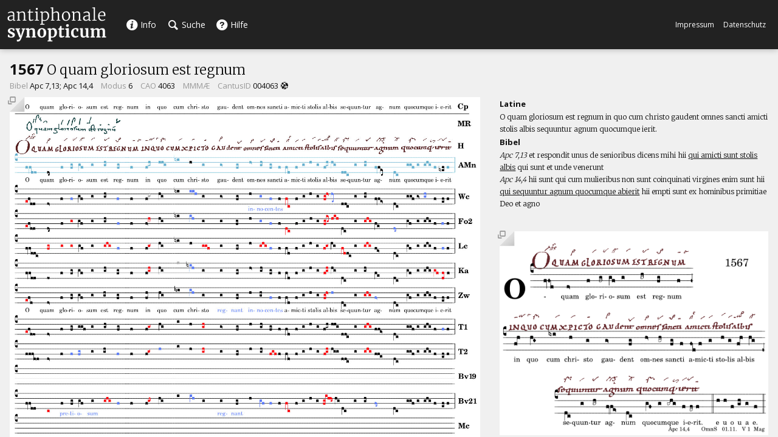

--- FILE ---
content_type: text/html; charset=utf-8
request_url: http://gregorianik.uni-regensburg.de/cdb/4063
body_size: 51630
content:

<!DOCTYPE html>
<html>
<head lang="de">
    <meta charset="UTF-8">
    <title>Antiphonale Synopticum</title>
    <link href="https://fonts.googleapis.com/css?family=Open+Sans:400,600,700" rel="stylesheet" type="text/css" />
    <link href="https://fonts.googleapis.com/css?family=Merriweather:300,700" rel="stylesheet" type="text/css" />
    <link href="/static/main.css" rel="stylesheet" type="text/css" />
    <script type="text/javascript" src="/static/js/vendor.js"></script>
    <script type="text/javascript" src="/static/js/main.js"></script>
</head>
<body data-collection="an">
    <div id="nav" class="nav standalone">
        <div id="logo">
            <img src="/static/img/logo_ant_big.svg" width="163" height="57" alt="logo" />
        </div>
        <ul>
            <li><a href="/an/info"><span class="icon-info-circled"></span> Info</a></li>
            <li><a href="/an"><span class="icon-search"></span> Suche</a></li>
            <li><a href="/help"><span class="icon-help-circled"></span> Hilfe</a></li>
        </ul>
		<div style="position: absolute; right: 20px; top: 50%;  text-align: right; font-size: 12px; line-height: 24px; margin-top: -12px; z-index: 99;">
			<a href="https://www.uni-regensburg.de/impressum" target="_blank">Impressum</a>
			&nbsp;&nbsp;&nbsp;
			<a href="https://www.uni-regensburg.de/datenschutz" target="_blank">Datenschutz</a>
		</div>
    </div>
    <div id="detail" class="standalone" data-offset="86">
        
<div class="detail_content" data-ref="1567">
    <h1><strong>1567</strong> O quam gloriosum est regnum </h1>
    <a class="close" href="#close">schlie&szlig;en</a>
    <div class="topbar">
        <span class="label">Bibel</span>
        Apc 7,13; Apc 14,4
        <span class="label">Modus</span>
        6
        
            <span class="label">CAO</span>
            4063
            <span class="label">MMM&AElig;</span>
            
            <span class="label">CantusID</span>
            
            <a href="http://cantus.uwaterloo.ca/id/004063" target="_blank">004063</a>
            
            <span class="icon-network"></span>
        
    </div>
    <div class="section wrap" data-weight="0.5">
        <div class="section col col-5-8">
        
            
            <a href="/an/tab/1567 Xtab.png" target="_blank" class="img inpopup" data-type="img_tab" data-id="1567"><img src="/an/tab/1567 Xtab.png" width="1521" height="1110" /></a>
            
        
        </div>
        <div class="section col col-3-8 wrap">
            <div class="section" data-weight="0.5">
                <h2>Latine</h2>
                <p>
                    O quam gloriosum est regnum in quo cum christo gaudent omnes sancti amicti stolis albis sequuntur agnum quocumque ierit.
                </p>
                <h2>Bibel</h2>
                <p>
                    <i>Apc 7,13</i> et respondit unus de senioribus dicens mihi hii <u>qui amicti sunt stolis albis</u> qui sunt et unde venerunt<br /><i>Apc 14,4</i> hii sunt qui cum mulieribus non sunt coinquinati virgines enim sunt hii <u>qui sequuntur agnum quocumque abierit</u> hii empti sunt ex hominibus primitiae Deo et agno
                </p>
            </div>
            <div class="section" data-weight="0.5">
            
                
                <a href="/an/erg/1567 Xerg.png" target="_blank" class="img inpopup" data-type="img_erg" data-id="1567"><img src="/an/erg/1567 Xerg.png" width="1047" height="796" /></a>
                
            
            </div>
        </div>
        <a href="#toggle-size" class="section-toggle"><span class="icon-down-open"></span> alles anzeigen <span class="icon-down-open"></span></a>
    </div>
    <div class="splitter"></div>
    <div class="section" data-weight="0.25">
        <h2 style="display: inline-block;">Varianten</h2>

<ul class="tabcontrol" id="variant_tabs__ctrl">
    <li><a href="#tab1">echt</a></li>
    <li><a href="#tab2">orthographisch</a></li>
</ul>

<div class="tabs" id="variant_tabs">
    
        <div class="tab">
            <ul class="variants">
            
                
                <li>
                    <div class="source link">Cp</div>
                    <div class="text">O quam gloriosum est regnum in quo cum christo gaudent omnes sancti amicti stolis albis sequuntur agnum quocumque ierit.</div>
                </li>
                
            
                
                <li>
                    <div class="source link">H</div>
                    <div class="text">O quam gloriosum est regnum in quo cum christo gaudent omnes sancti amicti stolis albis sequuntur agnum quocumque ierit.</div>
                </li>
                
            
                
                <li>
                    <div class="source link">Ka</div>
                    <div class="text">O quam gloriosum est regnum in quo cum christo gaudent omnes sancti amicti stolis albis sequuntur agnum quocumque ierit.</div>
                </li>
                
            
                
                <li>
                    <div class="source link">MR</div>
                    <div class="text">O quam gloriosum est regnum. <span class="var">---</span></div>
                </li>
                
            
                
                <li>
                    <div class="source link">Wc</div>
                    <div class="text">O quam gloriosum est regnum in quo cum christo gaudent <span class="var">innocentes </span>amicti stolis albis sequuntur agnum quocumque ierit.</div>
                </li>
                
            
                
                <li>
                    <div class="source link">Ba</div>
                    <div class="text">O quam gloriosum est regnum in quo cum christo gaudent omnes sancti amicti stolis albis sequuntur agnum quocumque ierit.</div>
                </li>
                
            
                
                <li>
                    <div class="source link">Rh</div>
                    <div class="text">O quam gloriosum est regnum in quo cum christo gaudent omnes sancti amicti stolis albis sequuntur agnum quocumque ierit.</div>
                </li>
                
            
                
                <li>
                    <div class="source link">T1</div>
                    <div class="text">O quam gloriosum est regnum in quo cum christo gaudent omnes sancti <span class="var">amictis </span>stolis albis sequuntur agnum quocumque <span class="var">ierunt.</span></div>
                </li>
                
            
                
                <li>
                    <div class="source link">T2</div>
                    <div class="text">O quam gloriosum est regnum in quo cum christo gaudent omnes sancti amicti stolis albis sequuntur agnum quocumque ierit.</div>
                </li>
                
            
                
                <li>
                    <div class="source link">Si</div>
                    <div class="text">O quam gloriosum est regnum in quo cum christo gaudent <span class="var">innocentes </span><span class="var">amictis </span>stolis albis sequuntur agnum quocumque ierit.</div>
                </li>
                
            
                
                <li>
                    <div class="source link">Iv</div>
                    <div class="text">O quam gloriosum est regnum in quo cum christo <span class="var">regnant </span>omnes sancti amicti stolis albis sequuntur agnum quocumque ierit.</div>
                </li>
                
            
                
                <li>
                    <div class="source link">Mz</div>
                    <div class="text">O quam gloriosum est regnum in quo cum christo gaudent omnes sancti amicti stolis albis sequuntur agnum quocumque ierit.</div>
                </li>
                
            
                
                <li>
                    <div class="source link">Ve</div>
                    <div class="text">O quam gloriosum est regnum in quo cum christo gaudent omnes sancti <span class="var">amictis </span>stolis albis sequuntur agnum quocumque ierit.</div>
                </li>
                
            
                
                <li>
                    <div class="source link">Lc</div>
                    <div class="text">O quam gloriosum est regnum in quo cum christo gaudent omnes sancti amicti stolis albis sequuntur agnum quocumque ierit.</div>
                </li>
                
            
                
                <li>
                    <div class="source">Dh</div>
                    <div class="text"></div>
                </li>
                
            
                
                <li>
                    <div class="source link">Fo1</div>
                    <div class="text">O quam gloriosum est regnum in quo cum christo gaudent omnes sancti amicti stolis albis sequuntur agnum quocumque ierit.</div>
                </li>
                
            
                
                <li>
                    <div class="source link">Fo2</div>
                    <div class="text">O quam gloriosum est regnum in quo cum christo gaudent omnes sancti amicti stolis albis sequuntur agnum quocumque ierit.</div>
                </li>
                
            
                
                <li>
                    <div class="source link">De</div>
                    <div class="text">O quam gloriosum est regnum in quo cum christo gaudent omnes sancti amicti stolis albis sequuntur agnum quocumque ierit.</div>
                </li>
                
            
                
                <li>
                    <div class="source link">Zw</div>
                    <div class="text">O quam gloriosum est regnum in quo cum christo <span class="var">regnant </span><span class="var">innocentes </span>amicti stolis albis sequuntur agnum quocumque ierit.</div>
                </li>
                
            
                
                <li>
                    <div class="source">Bv1</div>
                    <div class="text"></div>
                </li>
                
            
                
                <li>
                    <div class="source link">Bv2</div>
                    <div class="text">O quam <span class="var">pretiosum </span>est regnum in quo cum christo gaudent omnes sancti amicti stolis albis sequuntur agnum quocumque ierit.</div>
                </li>
                
            
                
                <li>
                    <div class="source">Mc</div>
                    <div class="text"></div>
                </li>
                
            
                
                <li>
                    <div class="source link">AM</div>
                    <div class="text">O quam gloriosum est regnum in quo cum christo gaudent omnes sancti amicti stolis albis sequuntur agnum quocumque ierit.</div>
                </li>
                
            
            </ul>
        </div>
        
        <div class="tab">
            <ul class="variants">
            
                <li>
                    <div class="source link">Cp</div>
                    <div class="text"></div>
                </li>
            
                <li>
                    <div class="source link">H</div>
                    <div class="text">O quam gloriosum est regnum in quo cum <span class="orth">xpicto</span> gaudent omnes sancti amicti stolis albis sequuntur agnum quocumq(ue) ierit.</div>
                </li>
            
                <li>
                    <div class="source link">Ka</div>
                    <div class="text">O quam gloriosum est regnum i<span class="orth">n q</span>uo cum <span class="orth">xp̅o</span> gaudent omnes sancti amicti stolis albis sec<span class="orth">u</span>ntur agnum quocun<span class="orth">q</span>(ue) ierit.</div>
                </li>
            
                <li>
                    <div class="source link">MR</div>
                    <div class="text">O quam gloriosum est regnu(m).</div>
                </li>
            
                <li>
                    <div class="source link">Wc</div>
                    <div class="text">O q(ua)m gloriosum est regnu(m) i<span class="orth">n q</span>uo cu(m) <span class="orth">xp̅o</span> gaudent innocentes amicti stolis albis seq<span class="orth">u</span>(n)tur agnum quocumq(ue) ierit.</div>
                </li>
            
                <li>
                    <div class="source link">Ba</div>
                    <div class="text"></div>
                </li>
            
                <li>
                    <div class="source link">Rh</div>
                    <div class="text"></div>
                </li>
            
                <li>
                    <div class="source link">T1</div>
                    <div class="text">O quam gloriosum est regnum i<span class="orth">n q</span>uo cum <span class="orth">xpisto</span> gaudent omnes sancti amictis stol<span class="orth">l</span>is albis se<span class="orth">c</span>untur agnum quocumque ierunt.</div>
                </li>
            
                <li>
                    <div class="source link">T2</div>
                    <div class="text">O quam gloriosum est regnum i<span class="orth">n q</span>uo cum <span class="orth">xpisto</span> gaudent o(m)n(e)s sancti amicti stolis albis se<span class="orth">c</span>untur agnum quocumque ierit.</div>
                </li>
            
                <li>
                    <div class="source link">Si</div>
                    <div class="text"></div>
                </li>
            
                <li>
                    <div class="source link">Iv</div>
                    <div class="text"></div>
                </li>
            
                <li>
                    <div class="source link">Mz</div>
                    <div class="text"></div>
                </li>
            
                <li>
                    <div class="source link">Ve</div>
                    <div class="text"></div>
                </li>
            
                <li>
                    <div class="source link">Lc</div>
                    <div class="text">O qua(m) gloriosu(m) est regnu(m) in quo cu(m) <span class="orth">xpicto</span> gaudent omnes sancti amicti stolis albis se<span class="orth">c</span>untur agnum qu<span class="orth">oc</span>umq(ue) ierit.</div>
                </li>
            
                <li>
                    <div class="source">Dh</div>
                    <div class="text"></div>
                </li>
            
                <li>
                    <div class="source link">Fo1</div>
                    <div class="text"></div>
                </li>
            
                <li>
                    <div class="source link">Fo2</div>
                    <div class="text">O quam gloriosum est regnum in quo cum <span class="orth">xpisto</span> gaudent omnes sancti amicti stolis albis sequuntur agnum quocu<span class="orth">n</span>que ierit.</div>
                </li>
            
                <li>
                    <div class="source link">De</div>
                    <div class="text"></div>
                </li>
            
                <li>
                    <div class="source link">Zw</div>
                    <div class="text">O quam gloriosum est regnum i<span class="orth">n q</span>uo cum <span class="orth">xpisto</span> regnant innocentes sancti amicti stolis albis se<span class="orth">c</span>untur agnum quocumq(ue) ierit.</div>
                </li>
            
                <li>
                    <div class="source">Bv1</div>
                    <div class="text"></div>
                </li>
            
                <li>
                    <div class="source link">Bv2</div>
                    <div class="text">O quam pre<span class="orth">ci</span>osum est regnum i<span class="orth">n q</span>uo cum <span class="orth">xpisto</span> gaudent omnes sancti amicti stolis albis sequuntur/ se<span class="orth">c</span>untur agnum qu<span class="orth">oc</span>umque ierit/ hierit.</div>
                </li>
            
                <li>
                    <div class="source">Mc</div>
                    <div class="text"></div>
                </li>
            
                <li>
                    <div class="source link">AM</div>
                    <div class="text">O quam gloriósum est regnum in quo cum Christo gaudent omnes sancti; amícti stolis albis, sequúntur Agnum quocúmque íerit.</div>
                </li>
            
            </ul>
        </div>
        
    
</div>
        <div class="section-toggle-box">
            <a href="#popup" data-type="var" data-id="1567" class="open-popup inpopup"><span class="icon-popup"></span> neues Fenster</a>
        </div>
        <a href="#toggle-size" class="section-toggle"><span class="icon-down-open"></span> alles anzeigen <span class="icon-down-open"></span></a>
    </div>
    <div class="splitter"></div>
    <div class="section" data-weight="0.25">
        <h2>Liturgische Orte</h2>
<table class="litdates">
    <tr>
        <th class="left">Festum</th>
        <th>Dies</th>
        
        <th>Hora</th>
        <th>Positio</th>
        
        <th class="left">Handschriften</th>
    </tr>


    <tr>
        <td>Innoc</td>
        <td>28.12</td>
        
        <td>V</td>
        <td>Mag</td>
        
        <td>
            <ul class="sources">
            
                <li >Cp</li>
            
                <li >H</li>
            
                <li >Ka</li>
            
                <li >MR</li>
            
                <li >Wc</li>
            
                <li >Ba</li>
            
                <li >Rh</li>
            
                <li >T1</li>
            
                <li >T2</li>
            
                <li >Si</li>
            
                <li >Iv</li>
            
                <li >Mz</li>
            
                <li >Ve</li>
            
                <li >Lc</li>
            
                <li >Dh</li>
            
                <li >Fo1</li>
            
                <li >Fo2</li>
            
                <li >De</li>
            
                <li class="linked">Zw</li>
            
                <li >Bv1</li>
            
                <li >Bv2</li>
            
                <li >Mc</li>
            
                <li >AM</li>
            
            </ul>
        </td>
    </tr>

    <tr>
        <td>Innoc</td>
        <td>28.12</td>
        
        <td>M</td>
        <td>CC</td>
        
        <td>
            <ul class="sources">
            
                <li >Cp</li>
            
                <li >H</li>
            
                <li >Ka</li>
            
                <li >MR</li>
            
                <li class="linked">Wc</li>
            
                <li >Ba</li>
            
                <li >Rh</li>
            
                <li >T1</li>
            
                <li >T2</li>
            
                <li class="linked">Si</li>
            
                <li >Iv</li>
            
                <li >Mz</li>
            
                <li >Ve</li>
            
                <li >Lc</li>
            
                <li >Dh</li>
            
                <li >Fo1</li>
            
                <li >Fo2</li>
            
                <li >De</li>
            
                <li >Zw</li>
            
                <li >Bv1</li>
            
                <li >Bv2</li>
            
                <li >Mc</li>
            
                <li >AM</li>
            
            </ul>
        </td>
    </tr>

    <tr>
        <td>Innoc</td>
        <td></td>
        
        <td></td>
        <td></td>
        
        <td>
            <ul class="sources">
            
                <li >Cp</li>
            
                <li >H</li>
            
                <li >Ka</li>
            
                <li >MR</li>
            
                <li >Wc</li>
            
                <li >Ba</li>
            
                <li >Rh</li>
            
                <li >T1</li>
            
                <li >T2</li>
            
                <li class="linked">Si</li>
            
                <li >Iv</li>
            
                <li >Mz</li>
            
                <li >Ve</li>
            
                <li >Lc</li>
            
                <li >Dh</li>
            
                <li >Fo1</li>
            
                <li >Fo2</li>
            
                <li >De</li>
            
                <li >Zw</li>
            
                <li >Bv1</li>
            
                <li >Bv2</li>
            
                <li >Mc</li>
            
                <li >AM</li>
            
            </ul>
        </td>
    </tr>

    <tr>
        <td>Innoc.8</td>
        <td>04.01</td>
        
        <td>M</td>
        <td>CC</td>
        
        <td>
            <ul class="sources">
            
                <li >Cp</li>
            
                <li >H</li>
            
                <li >Ka</li>
            
                <li >MR</li>
            
                <li class="linked">Wc</li>
            
                <li >Ba</li>
            
                <li >Rh</li>
            
                <li >T1</li>
            
                <li >T2</li>
            
                <li >Si</li>
            
                <li >Iv</li>
            
                <li >Mz</li>
            
                <li >Ve</li>
            
                <li >Lc</li>
            
                <li >Dh</li>
            
                <li >Fo1</li>
            
                <li >Fo2</li>
            
                <li >De</li>
            
                <li >Zw</li>
            
                <li >Bv1</li>
            
                <li >Bv2</li>
            
                <li >Mc</li>
            
                <li >AM</li>
            
            </ul>
        </td>
    </tr>

    <tr>
        <td>Innoc.8</td>
        <td></td>
        
        <td></td>
        <td></td>
        
        <td>
            <ul class="sources">
            
                <li >Cp</li>
            
                <li >H</li>
            
                <li >Ka</li>
            
                <li >MR</li>
            
                <li class="linked">Wc</li>
            
                <li >Ba</li>
            
                <li >Rh</li>
            
                <li >T1</li>
            
                <li >T2</li>
            
                <li >Si</li>
            
                <li >Iv</li>
            
                <li >Mz</li>
            
                <li >Ve</li>
            
                <li >Lc</li>
            
                <li >Dh</li>
            
                <li >Fo1</li>
            
                <li >Fo2</li>
            
                <li >De</li>
            
                <li >Zw</li>
            
                <li >Bv1</li>
            
                <li >Bv2</li>
            
                <li >Mc</li>
            
                <li >AM</li>
            
            </ul>
        </td>
    </tr>

    <tr>
        <td>Mart.pl</td>
        <td>Com</td>
        
        <td>L</td>
        <td>Ben</td>
        
        <td>
            <ul class="sources">
            
                <li >Cp</li>
            
                <li >H</li>
            
                <li >Ka</li>
            
                <li >MR</li>
            
                <li >Wc</li>
            
                <li >Ba</li>
            
                <li >Rh</li>
            
                <li >T1</li>
            
                <li >T2</li>
            
                <li >Si</li>
            
                <li >Iv</li>
            
                <li >Mz</li>
            
                <li >Ve</li>
            
                <li >Lc</li>
            
                <li >Dh</li>
            
                <li >Fo1</li>
            
                <li >Fo2</li>
            
                <li >De</li>
            
                <li >Zw</li>
            
                <li >Bv1</li>
            
                <li class="linked">Bv2</li>
            
                <li >Mc</li>
            
                <li >AM</li>
            
            </ul>
        </td>
    </tr>

    <tr>
        <td>Mart.pl</td>
        <td>Com</td>
        
        <td>V2</td>
        <td>Mag</td>
        
        <td>
            <ul class="sources">
            
                <li >Cp</li>
            
                <li >H</li>
            
                <li >Ka</li>
            
                <li >MR</li>
            
                <li >Wc</li>
            
                <li >Ba</li>
            
                <li >Rh</li>
            
                <li >T1</li>
            
                <li >T2</li>
            
                <li >Si</li>
            
                <li >Iv</li>
            
                <li >Mz</li>
            
                <li class="linked">Ve</li>
            
                <li >Lc</li>
            
                <li >Dh</li>
            
                <li >Fo1</li>
            
                <li >Fo2</li>
            
                <li >De</li>
            
                <li >Zw</li>
            
                <li >Bv1</li>
            
                <li >Bv2</li>
            
                <li >Mc</li>
            
                <li >AM</li>
            
            </ul>
        </td>
    </tr>

    <tr>
        <td>Mart.pl</td>
        <td>Com</td>
        
        <td>Ev</td>
        <td> </td>
        
        <td>
            <ul class="sources">
            
                <li >Cp</li>
            
                <li >H</li>
            
                <li >Ka</li>
            
                <li >MR</li>
            
                <li >Wc</li>
            
                <li >Ba</li>
            
                <li >Rh</li>
            
                <li >T1</li>
            
                <li >T2</li>
            
                <li >Si</li>
            
                <li >Iv</li>
            
                <li >Mz</li>
            
                <li >Ve</li>
            
                <li >Lc</li>
            
                <li >Dh</li>
            
                <li class="linked">Fo1</li>
            
                <li >Fo2</li>
            
                <li >De</li>
            
                <li >Zw</li>
            
                <li >Bv1</li>
            
                <li >Bv2</li>
            
                <li >Mc</li>
            
                <li >AM</li>
            
            </ul>
        </td>
    </tr>

    <tr>
        <td>Mart.pl</td>
        <td>Com</td>
        
        <td>Ev (4)</td>
        <td></td>
        
        <td>
            <ul class="sources">
            
                <li class="linked">Cp</li>
            
                <li >H</li>
            
                <li >Ka</li>
            
                <li >MR</li>
            
                <li >Wc</li>
            
                <li >Ba</li>
            
                <li >Rh</li>
            
                <li >T1</li>
            
                <li >T2</li>
            
                <li >Si</li>
            
                <li >Iv</li>
            
                <li >Mz</li>
            
                <li >Ve</li>
            
                <li >Lc</li>
            
                <li >Dh</li>
            
                <li >Fo1</li>
            
                <li >Fo2</li>
            
                <li >De</li>
            
                <li >Zw</li>
            
                <li >Bv1</li>
            
                <li >Bv2</li>
            
                <li >Mc</li>
            
                <li >AM</li>
            
            </ul>
        </td>
    </tr>

    <tr>
        <td>Mart.pl</td>
        <td></td>
        
        <td></td>
        <td></td>
        
        <td>
            <ul class="sources">
            
                <li >Cp</li>
            
                <li >H</li>
            
                <li >Ka</li>
            
                <li >MR</li>
            
                <li >Wc</li>
            
                <li >Ba</li>
            
                <li >Rh</li>
            
                <li >T1</li>
            
                <li >T2</li>
            
                <li >Si</li>
            
                <li >Iv</li>
            
                <li >Mz</li>
            
                <li class="linked">Ve</li>
            
                <li >Lc</li>
            
                <li >Dh</li>
            
                <li class="linked">Fo1</li>
            
                <li >Fo2</li>
            
                <li >De</li>
            
                <li >Zw</li>
            
                <li >Bv1</li>
            
                <li >Bv2</li>
            
                <li >Mc</li>
            
                <li >AM</li>
            
            </ul>
        </td>
    </tr>

    <tr>
        <td>OmnS</td>
        <td>01.11</td>
        
        <td>L</td>
        <td>Ben</td>
        
        <td>
            <ul class="sources">
            
                <li >Cp</li>
            
                <li >H</li>
            
                <li >Ka</li>
            
                <li >MR</li>
            
                <li >Wc</li>
            
                <li >Ba</li>
            
                <li >Rh</li>
            
                <li >T1</li>
            
                <li >T2</li>
            
                <li >Si</li>
            
                <li >Iv</li>
            
                <li >Mz</li>
            
                <li >Ve</li>
            
                <li >Lc</li>
            
                <li >Dh</li>
            
                <li class="linked">Fo1</li>
            
                <li >Fo2</li>
            
                <li >De</li>
            
                <li >Zw</li>
            
                <li >Bv1</li>
            
                <li >Bv2</li>
            
                <li >Mc</li>
            
                <li >AM</li>
            
            </ul>
        </td>
    </tr>

    <tr>
        <td>OmnS</td>
        <td>01.11</td>
        
        <td>M</td>
        <td>2.6</td>
        
        <td>
            <ul class="sources">
            
                <li >Cp</li>
            
                <li >H</li>
            
                <li >Ka</li>
            
                <li >MR</li>
            
                <li >Wc</li>
            
                <li >Ba</li>
            
                <li >Rh</li>
            
                <li >T1</li>
            
                <li >T2</li>
            
                <li >Si</li>
            
                <li >Iv</li>
            
                <li >Mz</li>
            
                <li >Ve</li>
            
                <li >Lc</li>
            
                <li >Dh</li>
            
                <li >Fo1</li>
            
                <li class="linked">Fo2</li>
            
                <li >De</li>
            
                <li class="linked">Zw</li>
            
                <li >Bv1</li>
            
                <li >Bv2</li>
            
                <li >Mc</li>
            
                <li >AM</li>
            
            </ul>
        </td>
    </tr>

    <tr>
        <td>OmnS</td>
        <td>01.11</td>
        
        <td>M</td>
        <td>CC</td>
        
        <td>
            <ul class="sources">
            
                <li >Cp</li>
            
                <li >H</li>
            
                <li class="linked">Ka</li>
            
                <li >MR</li>
            
                <li >Wc</li>
            
                <li >Ba</li>
            
                <li class="linked">Rh</li>
            
                <li >T1</li>
            
                <li >T2</li>
            
                <li >Si</li>
            
                <li >Iv</li>
            
                <li >Mz</li>
            
                <li >Ve</li>
            
                <li >Lc</li>
            
                <li >Dh</li>
            
                <li >Fo1</li>
            
                <li >Fo2</li>
            
                <li >De</li>
            
                <li >Zw</li>
            
                <li >Bv1</li>
            
                <li >Bv2</li>
            
                <li >Mc</li>
            
                <li >AM</li>
            
            </ul>
        </td>
    </tr>

    <tr>
        <td>OmnS</td>
        <td>01.11</td>
        
        <td>M2</td>
        <td></td>
        
        <td>
            <ul class="sources">
            
                <li >Cp</li>
            
                <li >H</li>
            
                <li >Ka</li>
            
                <li >MR</li>
            
                <li >Wc</li>
            
                <li >Ba</li>
            
                <li >Rh</li>
            
                <li >T1</li>
            
                <li >T2</li>
            
                <li >Si</li>
            
                <li >Iv</li>
            
                <li >Mz</li>
            
                <li >Ve</li>
            
                <li >Lc</li>
            
                <li >Dh</li>
            
                <li >Fo1</li>
            
                <li >Fo2</li>
            
                <li class="linked">De</li>
            
                <li >Zw</li>
            
                <li >Bv1</li>
            
                <li >Bv2</li>
            
                <li >Mc</li>
            
                <li >AM</li>
            
            </ul>
        </td>
    </tr>

    <tr>
        <td>OmnS</td>
        <td>01.11</td>
        
        <td>V1</td>
        <td>Mag</td>
        
        <td>
            <ul class="sources">
            
                <li >Cp</li>
            
                <li >H</li>
            
                <li >Ka</li>
            
                <li >MR</li>
            
                <li >Wc</li>
            
                <li class="linked">Ba</li>
            
                <li >Rh</li>
            
                <li >T1</li>
            
                <li >T2</li>
            
                <li >Si</li>
            
                <li >Iv</li>
            
                <li >Mz</li>
            
                <li >Ve</li>
            
                <li >Lc</li>
            
                <li >Dh</li>
            
                <li >Fo1</li>
            
                <li >Fo2</li>
            
                <li >De</li>
            
                <li >Zw</li>
            
                <li >Bv1</li>
            
                <li >Bv2</li>
            
                <li >Mc</li>
            
                <li >AM</li>
            
            </ul>
        </td>
    </tr>

    <tr>
        <td>OmnS</td>
        <td>01.11</td>
        
        <td>N</td>
        <td> </td>
        
        <td>
            <ul class="sources">
            
                <li >Cp</li>
            
                <li >H</li>
            
                <li >Ka</li>
            
                <li >MR</li>
            
                <li >Wc</li>
            
                <li >Ba</li>
            
                <li >Rh</li>
            
                <li >T1</li>
            
                <li class="linked">T2</li>
            
                <li >Si</li>
            
                <li >Iv</li>
            
                <li >Mz</li>
            
                <li >Ve</li>
            
                <li class="linked">Lc</li>
            
                <li >Dh</li>
            
                <li >Fo1</li>
            
                <li class="linked">Fo2</li>
            
                <li >De</li>
            
                <li >Zw</li>
            
                <li >Bv1</li>
            
                <li >Bv2</li>
            
                <li >Mc</li>
            
                <li >AM</li>
            
            </ul>
        </td>
    </tr>

    <tr>
        <td>OmnS</td>
        <td>01.11</td>
        
        <td>M (2)</td>
        <td>2.6</td>
        
        <td>
            <ul class="sources">
            
                <li >Cp</li>
            
                <li >H</li>
            
                <li >Ka</li>
            
                <li class="linked">MR</li>
            
                <li >Wc</li>
            
                <li >Ba</li>
            
                <li >Rh</li>
            
                <li >T1</li>
            
                <li >T2</li>
            
                <li >Si</li>
            
                <li >Iv</li>
            
                <li >Mz</li>
            
                <li >Ve</li>
            
                <li >Lc</li>
            
                <li >Dh</li>
            
                <li >Fo1</li>
            
                <li >Fo2</li>
            
                <li >De</li>
            
                <li >Zw</li>
            
                <li >Bv1</li>
            
                <li >Bv2</li>
            
                <li >Mc</li>
            
                <li >AM</li>
            
            </ul>
        </td>
    </tr>

    <tr>
        <td>OmnS</td>
        <td>01.11</td>
        
        <td>V1</td>
        <td>Mag</td>
        
        <td>
            <ul class="sources">
            
                <li >Cp</li>
            
                <li class="linked">H</li>
            
                <li >Ka</li>
            
                <li >MR</li>
            
                <li >Wc</li>
            
                <li >Ba</li>
            
                <li >Rh</li>
            
                <li >T1</li>
            
                <li >T2</li>
            
                <li >Si</li>
            
                <li >Iv</li>
            
                <li >Mz</li>
            
                <li >Ve</li>
            
                <li >Lc</li>
            
                <li >Dh</li>
            
                <li >Fo1</li>
            
                <li >Fo2</li>
            
                <li >De</li>
            
                <li >Zw</li>
            
                <li >Bv1</li>
            
                <li >Bv2</li>
            
                <li >Mc</li>
            
                <li >AM</li>
            
            </ul>
        </td>
    </tr>

    <tr>
        <td>OmnS</td>
        <td>01.11</td>
        
        <td>Ev (2)</td>
        <td></td>
        
        <td>
            <ul class="sources">
            
                <li >Cp</li>
            
                <li >H</li>
            
                <li >Ka</li>
            
                <li >MR</li>
            
                <li >Wc</li>
            
                <li >Ba</li>
            
                <li >Rh</li>
            
                <li class="linked">T1</li>
            
                <li >T2</li>
            
                <li >Si</li>
            
                <li >Iv</li>
            
                <li >Mz</li>
            
                <li >Ve</li>
            
                <li >Lc</li>
            
                <li >Dh</li>
            
                <li >Fo1</li>
            
                <li >Fo2</li>
            
                <li >De</li>
            
                <li >Zw</li>
            
                <li >Bv1</li>
            
                <li >Bv2</li>
            
                <li >Mc</li>
            
                <li >AM</li>
            
            </ul>
        </td>
    </tr>

    <tr>
        <td>OmnS</td>
        <td>01.11</td>
        
        <td>Process</td>
        <td>04</td>
        
        <td>
            <ul class="sources">
            
                <li >Cp</li>
            
                <li >H</li>
            
                <li >Ka</li>
            
                <li >MR</li>
            
                <li >Wc</li>
            
                <li >Ba</li>
            
                <li >Rh</li>
            
                <li >T1</li>
            
                <li >T2</li>
            
                <li >Si</li>
            
                <li >Iv</li>
            
                <li >Mz</li>
            
                <li >Ve</li>
            
                <li >Lc</li>
            
                <li >Dh</li>
            
                <li >Fo1</li>
            
                <li >Fo2</li>
            
                <li >De</li>
            
                <li >Zw</li>
            
                <li >Bv1</li>
            
                <li class="linked">Bv2</li>
            
                <li >Mc</li>
            
                <li >AM</li>
            
            </ul>
        </td>
    </tr>

    <tr>
        <td>OmnS</td>
        <td></td>
        
        <td></td>
        <td></td>
        
        <td>
            <ul class="sources">
            
                <li >Cp</li>
            
                <li >H</li>
            
                <li >Ka</li>
            
                <li class="linked">MR</li>
            
                <li >Wc</li>
            
                <li >Ba</li>
            
                <li >Rh</li>
            
                <li >T1</li>
            
                <li >T2</li>
            
                <li >Si</li>
            
                <li >Iv</li>
            
                <li >Mz</li>
            
                <li >Ve</li>
            
                <li >Lc</li>
            
                <li >Dh</li>
            
                <li >Fo1</li>
            
                <li class="linked">Fo2</li>
            
                <li >De</li>
            
                <li class="linked">Zw</li>
            
                <li >Bv1</li>
            
                <li class="linked">Bv2</li>
            
                <li >Mc</li>
            
                <li >AM</li>
            
            </ul>
        </td>
    </tr>

    <tr>
        <td>OmnS</td>
        <td>01.11</td>
        
        <td>V2</td>
        <td>Mag</td>
        
        <td>
            <ul class="sources">
            
                <li >Cp</li>
            
                <li >H</li>
            
                <li >Ka</li>
            
                <li >MR</li>
            
                <li >Wc</li>
            
                <li >Ba</li>
            
                <li >Rh</li>
            
                <li >T1</li>
            
                <li >T2</li>
            
                <li >Si</li>
            
                <li >Iv</li>
            
                <li class="linked">Mz</li>
            
                <li >Ve</li>
            
                <li >Lc</li>
            
                <li >Dh</li>
            
                <li >Fo1</li>
            
                <li >Fo2</li>
            
                <li >De</li>
            
                <li >Zw</li>
            
                <li >Bv1</li>
            
                <li >Bv2</li>
            
                <li >Mc</li>
            
                <li >AM</li>
            
            </ul>
        </td>
    </tr>

    <tr>
        <td>OmnS</td>
        <td>01.11</td>
        
        <td>L</td>
        <td>Ben</td>
        
        <td>
            <ul class="sources">
            
                <li >Cp</li>
            
                <li >H</li>
            
                <li >Ka</li>
            
                <li >MR</li>
            
                <li >Wc</li>
            
                <li >Ba</li>
            
                <li >Rh</li>
            
                <li >T1</li>
            
                <li >T2</li>
            
                <li >Si</li>
            
                <li >Iv</li>
            
                <li >Mz</li>
            
                <li >Ve</li>
            
                <li >Lc</li>
            
                <li >Dh</li>
            
                <li >Fo1</li>
            
                <li >Fo2</li>
            
                <li >De</li>
            
                <li >Zw</li>
            
                <li >Bv1</li>
            
                <li class="linked">Bv2</li>
            
                <li >Mc</li>
            
                <li >AM</li>
            
            </ul>
        </td>
    </tr>

    <tr>
        <td>OmnS</td>
        <td>01.11</td>
        
        <td>V</td>
        <td>3</td>
        
        <td>
            <ul class="sources">
            
                <li >Cp</li>
            
                <li >H</li>
            
                <li >Ka</li>
            
                <li >MR</li>
            
                <li >Wc</li>
            
                <li >Ba</li>
            
                <li >Rh</li>
            
                <li >T1</li>
            
                <li >T2</li>
            
                <li >Si</li>
            
                <li >Iv</li>
            
                <li >Mz</li>
            
                <li >Ve</li>
            
                <li >Lc</li>
            
                <li >Dh</li>
            
                <li >Fo1</li>
            
                <li >Fo2</li>
            
                <li >De</li>
            
                <li class="linked">Zw</li>
            
                <li >Bv1</li>
            
                <li >Bv2</li>
            
                <li >Mc</li>
            
                <li >AM</li>
            
            </ul>
        </td>
    </tr>

    <tr>
        <td>OmnS</td>
        <td>01.11</td>
        
        <td>V2</td>
        <td>Mag</td>
        
        <td>
            <ul class="sources">
            
                <li >Cp</li>
            
                <li >H</li>
            
                <li >Ka</li>
            
                <li >MR</li>
            
                <li >Wc</li>
            
                <li >Ba</li>
            
                <li >Rh</li>
            
                <li >T1</li>
            
                <li >T2</li>
            
                <li >Si</li>
            
                <li >Iv</li>
            
                <li >Mz</li>
            
                <li class="linked">Ve</li>
            
                <li >Lc</li>
            
                <li >Dh</li>
            
                <li >Fo1</li>
            
                <li >Fo2</li>
            
                <li >De</li>
            
                <li >Zw</li>
            
                <li >Bv1</li>
            
                <li >Bv2</li>
            
                <li >Mc</li>
            
                <li >AM</li>
            
            </ul>
        </td>
    </tr>

    <tr>
        <td>OmnS</td>
        <td>01.11</td>
        
        <td></td>
        <td></td>
        
        <td>
            <ul class="sources">
            
                <li >Cp</li>
            
                <li >H</li>
            
                <li >Ka</li>
            
                <li >MR</li>
            
                <li >Wc</li>
            
                <li >Ba</li>
            
                <li >Rh</li>
            
                <li >T1</li>
            
                <li >T2</li>
            
                <li >Si</li>
            
                <li class="linked">Iv</li>
            
                <li >Mz</li>
            
                <li >Ve</li>
            
                <li >Lc</li>
            
                <li >Dh</li>
            
                <li >Fo1</li>
            
                <li >Fo2</li>
            
                <li >De</li>
            
                <li >Zw</li>
            
                <li >Bv1</li>
            
                <li >Bv2</li>
            
                <li >Mc</li>
            
                <li >AM</li>
            
            </ul>
        </td>
    </tr>

    <tr>
        <td>OmnS</td>
        <td>01.11</td>
        
        <td>V1</td>
        <td>4</td>
        
        <td>
            <ul class="sources">
            
                <li >Cp</li>
            
                <li >H</li>
            
                <li >Ka</li>
            
                <li >MR</li>
            
                <li >Wc</li>
            
                <li >Ba</li>
            
                <li >Rh</li>
            
                <li >T1</li>
            
                <li >T2</li>
            
                <li >Si</li>
            
                <li >Iv</li>
            
                <li >Mz</li>
            
                <li >Ve</li>
            
                <li >Lc</li>
            
                <li >Dh</li>
            
                <li >Fo1</li>
            
                <li class="linked">Fo2</li>
            
                <li >De</li>
            
                <li >Zw</li>
            
                <li >Bv1</li>
            
                <li >Bv2</li>
            
                <li >Mc</li>
            
                <li >AM</li>
            
            </ul>
        </td>
    </tr>

    <tr>
        <td>OmnS</td>
        <td>01.11</td>
        
        <td>L</td>
        <td>3</td>
        
        <td>
            <ul class="sources">
            
                <li >Cp</li>
            
                <li >H</li>
            
                <li >Ka</li>
            
                <li class="linked">MR</li>
            
                <li >Wc</li>
            
                <li >Ba</li>
            
                <li >Rh</li>
            
                <li >T1</li>
            
                <li >T2</li>
            
                <li >Si</li>
            
                <li >Iv</li>
            
                <li >Mz</li>
            
                <li >Ve</li>
            
                <li >Lc</li>
            
                <li >Dh</li>
            
                <li >Fo1</li>
            
                <li >Fo2</li>
            
                <li >De</li>
            
                <li >Zw</li>
            
                <li >Bv1</li>
            
                <li >Bv2</li>
            
                <li >Mc</li>
            
                <li >AM</li>
            
            </ul>
        </td>
    </tr>


</table>
        <div class="section-toggle-box">
            <a href="#popup" data-type="festa" data-id="1567" class="open-popup inpopup"><span class="icon-popup"></span> neues Fenster</a>
        </div>
        <a href="#toggle-size" class="section-toggle"><span class="icon-down-open"></span> alles anzeigen <span class="icon-down-open"></span></a>
    </div>
    <div class="res-handle"></div>
    <div class="res-handle"></div>
</div>
    </div>
    <input type='hidden' name='csrfmiddlewaretoken' value='QLthmWuHgrlJ4HRSbHTK0dcfj0QKvcgkQsbKgRfDrPOcpULFCI91R3mhqhSh3cc2' />
</body>
</html>

--- FILE ---
content_type: text/css
request_url: http://gregorianik.uni-regensburg.de/static/main.css
body_size: 33178
content:
@charset "UTF-8";
@font-face {
  font-family: 'entypo_as';
  src: url("font/entypo_as.eot?85531588");
  src: url("font/entypo_as.eot?85531588#iefix") format("embedded-opentype"), url("font/entypo_as.woff?85531588") format("woff"), url("font/entypo_as.ttf?85531588") format("truetype"), url("font/entypo_as.svg?85531588#entypo_as") format("svg");
  font-weight: normal;
  font-style: normal; }

[class^="icon-"]:before, [class*=" icon-"]:before {
  font-family: "entypo_as";
  font-style: normal;
  font-weight: normal;
  speak: none;
  display: inline-block;
  text-decoration: inherit;
  width: 1em;
  text-align: center;
  font-variant: normal;
  text-transform: none;
  line-height: 1em; }

.icon-down-open:before {
  content: '\e800'; }

/* '' */
.icon-info-circled:before {
  content: '\e801'; }

/* '' */
.icon-help-circled:before {
  content: '\e802'; }

/* '' */
.icon-down-dir:before {
  content: '\e803'; }

/* '' */
.icon-network:before {
  content: '\e804'; }

/* '' */
.icon-search:before {
  content: '\e805'; }

/* '' */
.icon-cog:before {
  content: '\e806'; }

/* '' */
.icon-left-open:before {
  content: '\e807'; }

/* '' */
.icon-right-open:before {
  content: '\e808'; }

/* '' */
.icon-up-open:before {
  content: '\e809'; }

/* '' */
.icon-cancel:before {
  content: '\e80a'; }

/* '' */
.icon-arrows-ccw:before {
  content: '\e80b'; }

/* '' */
.icon-popup:before {
  content: '\e80c'; }

/* '' */
html {
  width: 100%;
  height: 100%; }

body {
  margin: 0;
  padding: 0;
  width: 100%;
  height: 100%;
  background-color: #f0f0f0;
  font-family: 'Open Sans', Arial, Sans-Serif;
  color: #111111;
  overflow-x: hidden;
  position: relative; }

a {
  color: #111111;
  text-decoration: none; }
  a:hover {
    text-decoration: underline; }

.center {
  text-align: center; }

.left {
  text-align: left; }

.right {
  text-align: right; }

#nav {
  background-color: #222222;
  min-height: 100%;
  max-width: 250px;
  width: 250px;
  overflow: hidden;
  padding: 12px;
  -webkit-box-sizing: border-box;
  box-sizing: border-box;
  position: relative;
  z-index: 1000;
  -webkit-box-shadow: 0 0 10px rgba(0, 0, 0, 0.3);
  box-shadow: 0 0 10px rgba(0, 0, 0, 0.3);
  color: #fff;
  display: -webkit-box;
  display: -ms-flexbox;
  display: flex;
  -webkit-box-orient: vertical;
  -webkit-box-direction: normal;
  -ms-flex-direction: column;
  flex-direction: column; }
  #nav > * {
    -webkit-box-flex: 0;
    -ms-flex-positive: 0;
    flex-grow: 0;
    -ms-flex-negative: 0;
    flex-shrink: 0; }
  #nav a {
    color: #fff;
    text-decoration: none; }
  #nav > ul {
    margin: 10px 0 0 0;
    padding: 0;
    list-style: none;
    overflow: hidden;
    border-top: 1px dotted #555;
    border-bottom: 1px dotted #555;
    min-width: 226px; }
    #nav > ul li {
      width: 33%;
      float: left;
      height: 45px;
      line-height: 45px;
      font-size: 14px;
      text-align: center;
      -webkit-box-sizing: border-box;
      box-sizing: border-box; }
      #nav > ul li.active {
        border-bottom: 2px solid #ecbc00; }
      #nav > ul li a {
        display: block;
        -webkit-box-sizing: border-box;
        box-sizing: border-box; }
        #nav > ul li a:hover {
          background-color: #444;
          background-color: rgba(255, 255, 255, 0.2); }
        #nav > ul li a span {
          font-size: 1.4em;
          vertical-align: top; }
      #nav > ul li.active a span {
        color: #ecbc00; }
  #nav .overlay {
    content: '';
    background: -webkit-gradient(linear, left top, right top, from(rgba(34, 34, 34, 0.3)), color-stop(40%, rgba(34, 34, 34, 0.3)), to(#222222));
    background: linear-gradient(to right, rgba(34, 34, 34, 0.3) 0%, rgba(34, 34, 34, 0.3) 40%, #222222 100%);
    opacity: 0;
    display: none;
    position: absolute;
    top: 70px;
    left: 0;
    right: 0;
    bottom: 0;
    width: 100%;
    height: 100%;
    z-index: 99; }
  #nav.standalone {
    max-width: 100%;
    width: 100%;
    position: absolute;
    height: auto;
    min-height: 0px;
    -webkit-box-orient: horizontal;
    -webkit-box-direction: normal;
    -ms-flex-direction: row;
    flex-direction: row;
    -webkit-box-align: center;
    -ms-flex-align: center;
    align-items: center; }
    #nav.standalone > ul {
      display: inline-block;
      border: none;
      margin: 0; }

#filter_container {
  position: relative;
  width: 100%;
  min-width: 226px;
  -webkit-box-flex: 1;
  -ms-flex-positive: 1;
  flex-grow: 1;
  -ms-flex-negative: 1;
  flex-shrink: 1; }

.filter_item {
  width: 100%;
  background-color: transparent;
  overflow: visible;
  -webkit-transition: all 0.4s ease-out;
  transition: all 0.4s ease-out;
  position: absolute;
  top: 0;
  left: 0;
  -webkit-box-sizing: border-box;
  box-sizing: border-box;
  padding-bottom: 7px;
  padding-left: 15px;
  padding-right: 20px;
  z-index: 3;
  color: #fff; }
  .filter_item.noanim {
    -webkit-transition-duration: 0s;
    transition-duration: 0s; }
  .filter_item > h2 {
    cursor: move;
    padding: 10px 5px 0px 5px;
    margin: 0 0 5px 0;
    font-size: 13px;
    font-weight: 600;
    color: #ddd;
    -webkit-box-sizing: border-box;
    box-sizing: border-box;
    border-bottom: 1px dotted #808080; }
  #nav .filter_item a.remove {
    display: block;
    position: absolute;
    right: -4px;
    top: 32px;
    color: #666666;
    font-size: 20px; }
    #nav .filter_item a.remove:hover {
      color: #aaaaaa; }
  .filter_item .method {
    display: block;
    position: absolute;
    right: 20px;
    top: 10px;
    color: #aaa;
    font-size: 13px;
    font-weight: 600;
    text-decoration: none; }
    .filter_item .method.options {
      cursor: pointer; }
      .filter_item .method.options:hover {
        color: #eee; }

.filter {
  overflow: hidden; }
  .filter select {
    background-color: #fff;
    border-radius: 5px 0 0 5px;
    border: 0;
    font-size: 14px;
    font-weight: 400;
    color: #000000;
    line-height: 14px;
    height: 24px;
    padding: 3px 5px 0 5px;
    width: 100%;
    margin: 0 0 6px 0; }
  .filter label {
    color: #999999;
    font-size: 13px;
    font-weight: 600;
    cursor: pointer;
    line-height: 13px;
    position: relative;
    margin: 0 0 6px 22px;
    display: block; }
  .filter input {
    background-color: #fff;
    border-radius: 5px;
    border: 0;
    font-size: 14px;
    font-weight: 400;
    color: #000000;
    line-height: 24px;
    height: 24px;
    padding: 0 5px;
    width: 100%;
    margin: 0 0 6px 0;
    -webkit-box-sizing: border-box;
    box-sizing: border-box; }
    .filter input[type="checkbox"] {
      width: auto;
      display: none; }
      .filter input[type="checkbox"] + label:before {
        content: '';
        display: block;
        position: absolute;
        top: 1px;
        left: -17px;
        width: 13px;
        height: 13px;
        border-radius: 3px;
        background-color: #666666; }
      .filter input[type="checkbox"]:checked + label:before {
        content: '';
        background-image: url("img/checked.png");
        background-repeat: no-repeat;
        background-position: 2px 2px; }
      .filter input[type="checkbox"] + label:hover:before {
        background-color: #777777; }

.dragging {
  position: absolute;
  -webkit-transition: none;
  transition: none; }

#filter_container_backdrop {
  position: absolute;
  z-index: 1;
  top: 0;
  left: 0;
  bottom: 0;
  right: 0;
  width: 100%;
  height: 100%; }

.col_indicator {
  height: 100%;
  width: 15px;
  position: absolute;
  top: 0;
  bottom: 0;
  background-image: url("img/layer_full.png"); }

.depth_indicator {
  position: absolute;
  background-image: url("img/layer_dashed.png");
  border-right: 1px solid #4e4e4e;
  width: 15px;
  z-index: 2; }

.group_indicator {
  position: absolute;
  width: 30px;
  height: 7px;
  z-index: 3; }
  .group_indicator.top {
    background-image: url("img/layer_top.png"); }
  .group_indicator.bottom {
    background-image: url("img/layer_bottom.png"); }

.op_indicator {
  font-weight: bold;
  position: absolute;
  z-index: 4;
  text-transform: uppercase;
  font-size: 12px;
  color: #f0f0f0;
  line-height: 12px;
  margin-left: 28px;
  cursor: pointer; }
  .op_indicator:before {
    content: '+';
    font-size: 14px;
    font-weight: bold;
    position: absolute;
    left: -10px;
    line-height: 12px; }
  .op_indicator.and:before {
    content: '*';
    top: 2px; }
  .op_indicator.xor:before {
    content: '+';
    -webkit-transform: rotate(45deg);
    transform: rotate(45deg); }

#op_selection {
  height: 30px;
  border-radius: 5px;
  line-height: 30px;
  color: #fff;
  font-size: 12px;
  font-weight: bold;
  position: absolute;
  left: 0;
  top: 0;
  overflow: hidden;
  z-index: 1000;
  -webkit-box-shadow: inset 0 1px 0px #666;
  box-shadow: inset 0 1px 0px #666;
  background: -webkit-gradient(linear, left top, left bottom, from(#333333), color-stop(99%, #000000));
  background: linear-gradient(to bottom, #333333 0%, #000000 99%); }
  #op_selection ul {
    font-style: normal;
    margin: 0;
    padding: 0;
    list-style: none; }
    #op_selection ul li {
      display: inline-block; }
      #op_selection ul li a {
        display: block;
        color: #ccc;
        text-decoration: none;
        padding: 0 5px; }
        #op_selection ul li a:hover {
          color: #fff;
          background-color: rgba(255, 255, 255, 0.2); }

#method_selection {
  border-radius: 5px;
  line-height: 30px;
  color: #fff;
  font-size: 12px;
  font-weight: bold;
  position: absolute;
  left: 0;
  top: 0;
  overflow: hidden;
  z-index: 1000;
  -webkit-box-shadow: inset 0 1px 0px #666;
  box-shadow: inset 0 1px 0px #666;
  background: -webkit-gradient(linear, left top, left bottom, from(#333333), color-stop(99%, #000000));
  background: linear-gradient(to bottom, #333333 0%, #000000 99%); }
  #method_selection ul {
    font-style: normal;
    margin: 0;
    padding: 0;
    list-style: none; }
    #method_selection ul li {
      width: 100%; }
      #method_selection ul li a {
        display: block;
        color: #ccc;
        text-decoration: none;
        padding: 0 5px; }
        #method_selection ul li a:hover {
          color: #fff;
          background-color: rgba(255, 255, 255, 0.2); }

#filter_settings {
  width: 100%;
  min-width: 226px;
  display: -webkit-box;
  display: -ms-flexbox;
  display: flex;
  -ms-flex-wrap: wrap;
  flex-wrap: wrap;
  -webkit-box-pack: justify;
  -ms-flex-pack: justify;
  justify-content: space-between; }
  #filter_settings label {
    width: 100%;
    display: block;
    font-weight: bold;
    font-size: 14px;
    margin-top: 10px; }
  #filter_settings select {
    width: 100%;
    display: block; }
  #filter_settings a {
    border-bottom: 1px dotted #999;
    line-height: 12px;
    font-size: 12px;
    padding: 2px 0; }
    #filter_settings a:hover {
      border-bottom: 1px dotted #eee; }
    #filter_settings a.add_button {
      display: block;
      position: relative;
      font-size: 12px;
      font-weight: 600;
      margin-top: 4px; }
      #filter_settings a.add_button:before {
        content: '+';
        position: absolute;
        left: -10px; }
    #filter_settings a.refresh_button {
      display: block;
      position: relative;
      margin-top: 4px;
      margin-left: 22px; }
      #filter_settings a.refresh_button span[class*="icon-"] {
        font-size: 17px;
        position: absolute;
        left: -22px;
        top: 1px; }

#browse {
  position: absolute;
  top: 78px;
  left: 0;
  right: 0;
  width: 100%;
  z-index: 100;
  opacity: 0;
  display: none;
  font-size: 16px;
  font-family: "Open Sans", Arial, Helvetica, sans-serif; }
  #browse .back {
    display: block;
    width: 100%;
    text-align: center; }
    #browse .back span {
      font-size: 34px; }
  #browse .tool {
    position: absolute;
    width: 100%;
    left: 0;
    right: 0;
    top: 57px;
    line-height: 18px; }
    #browse .tool .left {
      position: absolute;
      left: 0;
      z-index: 2;
      color: #aaaaaa;
      font-size: 20px; }
      #browse .tool .left:hover {
        color: #ffffff; }
    #browse .tool .right {
      position: absolute;
      right: 0;
      z-index: 2;
      color: #aaaaaa;
      font-size: 20px; }
      #browse .tool .right:hover {
        color: #ffffff; }
    #browse .tool .count {
      position: absolute;
      left: 0;
      right: 0;
      text-align: center;
      width: 100%;
      z-index: 1; }
      #browse .tool .count .current {
        font-weight: 600;
        display: block; }
      #browse .tool .count .total {
        color: #999999;
        display: block; }

#content {
  display: block;
  overflow-x: hidden;
  overflow-y: scroll;
  vertical-align: top;
  height: 100%;
  position: absolute;
  top: 0;
  left: 250px;
  right: 0; }
  #content.festum-table {
    overflow: auto; }
  #content .content {
    margin: 30px;
    overflow: hidden; }
    #content .content h1 {
      font-size: 22px;
      margin: 29px 0 6px 0; }
      #content .content h1:first-of-type {
        margin: 8px 0 6px 0; }
    #content .content h2 {
      font-size: 18px;
      margin: 29px 0 6px 0; }
    #content .content p,
    #content .content ul,
    #content .content ol {
      font-family: "Open Sans", Arial, Helvetica, sans-serif;
      font-size: 13px;
      font-weight: 400;
      line-height: 1.6em;
      margin: 0 0 1.6em 0; }
    #content .content ul {
      padding-left: 1.5em; }
    #content .content li {
      padding-left: 0.5em; }
  #content .antiphon-list table {
    width: 100%;
    height: 100%;
    border-spacing: 0;
    overflow: hidden; }
  #content .antiphon-list tr {
    height: 30px; }
    #content .antiphon-list tr:hover {
      background-color: #dddddd; }
    #content .antiphon-list tr.selected {
      background-color: rgba(236, 188, 0, 0.3); }
      #content .antiphon-list tr.selected:hover {
        background-color: rgba(236, 188, 0, 0.6); }
    #content .antiphon-list tr.thead {
      font-size: 13px;
      line-height: 30px;
      height: 30px;
      text-align: left;
      position: relative;
      background: #ffffff;
      /* Old browsers */
      background: -webkit-gradient(linear, left top, left bottom, from(#ffffff), to(#eeeeee));
      background: linear-gradient(to bottom, #ffffff 0%, #eeeeee 100%); }
      #content .antiphon-list tr.thead:hover {
        background-color: inherit !important; }
    #content .antiphon-list tr.tfoot {
      height: 100%; }
      #content .antiphon-list tr.tfoot:hover {
        background-color: transparent !important; }
      #content .antiphon-list tr.tfoot td {
        cursor: auto; }
    #content .antiphon-list tr.empty {
      position: relative; }
      #content .antiphon-list tr.empty > td:first-of-type:before {
        content: 'Keine Einträge gefunden!';
        width: 100%;
        height: 100%;
        position: absolute;
        display: block;
        left: 0;
        right: 0;
        top: 0;
        bottom: 0;
        padding: inherit;
        -webkit-box-sizing: border-box;
        box-sizing: border-box;
        text-align: center; }
  #content .antiphon-list th {
    border-bottom: 2px solid #ccc;
    border-right: 1px solid #c4c4c4;
    font-weight: normal;
    padding: 0 13px;
    cursor: pointer;
    position: relative; }
    #content .antiphon-list th.order:after {
      content: '\e809';
      font-family: "entypo_as";
      right: 10px;
      color: #888888;
      position: absolute; }
    #content .antiphon-list th.order.desc:after {
      content: '\e800'; }
    #content .antiphon-list th:hover {
      background-color: rgba(0, 0, 0, 0.1); }
  #content .antiphon-list td {
    border-right: 1px solid #c0c0c0;
    font-family: 'Merriweather', Serif;
    font-weight: 300;
    font-size: 12px;
    line-height: 16px;
    padding: 8px 13px;
    vertical-align: top;
    cursor: pointer;
    -webkit-font-variant-ligatures: none;
    font-variant-ligatures: none;
    /* TEMP */ }
    #content .antiphon-list td.number {
      font-family: 'Open Sans', Helvetica, Arial, Sans-Serif;
      font-weight: normal;
      font-size: 13px; }

#table_resize {
  position: relative;
  width: 100%;
  overflow: hidden;
  min-height: 100%; }
  #table_resize .handle {
    position: absolute;
    top: 0;
    bottom: 0;
    width: 5px;
    cursor: col-resize;
    margin-left: -3px;
    z-index: 2;
    background-color: rgba(255, 0, 0, 0); }

#table_settings_toggle {
  position: absolute;
  right: 0;
  top: 0;
  line-height: 30px;
  height: 30px;
  width: 30px;
  text-align: center;
  z-index: 10;
  display: block;
  border-left: 1px solid #c4c4c4;
  color: #666666;
  background: -webkit-gradient(linear, left top, left bottom, from(#ffffff), to(#eeeeee));
  background: linear-gradient(to bottom, #ffffff 0%, #eeeeee 100%); }
  #table_settings_toggle:hover {
    color: #333333;
    background: -webkit-gradient(linear, left top, left bottom, from(#eeeeee), to(#dddddd));
    background: linear-gradient(to bottom, #eeeeee 0%, #dddddd 100%); }
  #table_settings_toggle.open {
    color: #eee;
    background: #111111; }

.popup-toggle {
  position: relative;
  cursor: pointer; }
  .popup-toggle .popup {
    display: none;
    background-color: #111111;
    border-radius: 5px 0 5px 5px;
    -webkit-box-shadow: 0 3px 2px rgba(0, 0, 0, 0.4);
    box-shadow: 0 3px 2px rgba(0, 0, 0, 0.4);
    position: absolute;
    right: 0;
    top: 30px;
    width: auto;
    padding: 10px;
    color: #999999;
    font-size: 13px;
    cursor: auto; }
    .popup-toggle .popup:before {
      content: '';
      display: block;
      height: 30px;
      width: 100%;
      background-color: transparent;
      position: absolute;
      top: -30px;
      left: 0;
      right: 0; }
  .popup-toggle.open .popup {
    display: block; }

.table_settings label {
  vertical-align: middle;
  color: #999999;
  font-size: 13px;
  font-weight: 600;
  cursor: pointer;
  line-height: 13px;
  position: relative;
  margin: 0 0 6px 22px;
  display: block; }
  .table_settings label:before {
    content: '';
    display: block;
    position: absolute;
    top: 1px;
    left: -17px;
    width: 13px;
    height: 13px;
    border-radius: 3px;
    background-color: #666666; }
  .table_settings label:hover:before {
    background-color: #777777; }

.table_settings input {
  display: inline-block;
  line-height: 30px;
  vertical-align: middle; }
  .table_settings input[type="checkbox"] {
    width: auto;
    display: none; }
  .table_settings input[type="checkbox"]:checked + label:before {
    content: '';
    background-image: url("img/checked.png");
    background-repeat: no-repeat;
    background-position: 2px 2px; }

.table_settings ul {
  margin: 0;
  padding: 0;
  list-style: none; }

.table_settings li {
  white-space: nowrap;
  clear: both;
  display: block;
  overflow: hidden;
  text-align: left;
  line-height: 30px; }

a.button {
  display: inline-block;
  margin: 5px;
  color: #eee;
  text-decoration: none;
  font-size: 12px;
  line-height: 16px;
  border-bottom: 1px dotted #999; }
  a.button:hover {
    border-bottom: 1px dotted #eee; }
  a.button.ok {
    font-weight: 700; }
  a.button.cancel {
    color: #ccc; }

.festum-table .tr {
  display: -webkit-box;
  display: -ms-flexbox;
  display: flex; }

.festum-table .thead {
  position: -webkit-sticky;
  position: sticky;
  top: 0;
  z-index: 2; }
  .festum-table .thead .tr {
    font-size: 13px;
    line-height: 30px;
    height: 30px;
    text-align: left; }
  .festum-table .thead .th {
    text-align: center;
    border-bottom: 2px solid #ccc;
    border-right: 1px solid #c4c4c4;
    font-weight: normal;
    padding: 0 13px;
    background: -webkit-gradient(linear, left top, left bottom, from(#ffffff), to(#eeeeee));
    background: linear-gradient(to bottom, #ffffff 0%, #eeeeee 100%);
    width: 50px; }
    .festum-table .thead .th:first-of-type {
      position: -webkit-sticky;
      position: sticky;
      left: 0;
      z-index: 1;
      border-right-width: 2px;
      width: 150px; }

.festum-table .tbody .th {
  position: -webkit-sticky;
  position: sticky;
  left: 0;
  z-index: 1;
  text-align: left;
  font-family: 'Merriweather', Serif;
  font-weight: 700;
  font-size: 12px;
  line-height: 16px;
  padding: 8px 13px;
  border-right: 2px solid #c0c0c0;
  background-color: #f0f0f0;
  width: 150px; }

.festum-table .tbody .tr:hover {
  background-color: #dddddd; }
  .festum-table .tbody .tr:hover .th {
    background-color: #dddddd; }

.festum-table .td {
  border-right: 1px solid #c0c0c0;
  font-family: 'Merriweather', Serif;
  font-weight: 300;
  font-size: 12px;
  line-height: 16px;
  padding: 8px 13px;
  vertical-align: top;
  width: 50px;
  position: relative;
  text-align: center; }
  .festum-table .td .info {
    visibility: hidden;
    opacity: 0;
    -webkit-transition: all .3s ease-out;
    transition: all .3s ease-out;
    position: absolute;
    background: #111;
    color: #fff;
    padding: 8px;
    border-radius: 4px;
    top: 100%;
    left: 50%;
    -webkit-transform: translate(-50%, 0);
    transform: translate(-50%, 0);
    z-index: 10;
    width: 200px; }
    .festum-table .td .info::before {
      content: '';
      width: 0;
      height: 0;
      border-style: solid;
      border-width: 0 5px 8px 5px;
      border-color: transparent transparent #111111 transparent;
      display: block;
      position: absolute;
      top: -5px;
      margin-left: -4px;
      left: 50%; }
  .festum-table .td:hover .info {
    visibility: visible;
    opacity: 1; }

.festum-table .th, .festum-table .td {
  -webkit-box-flex: 0;
  -ms-flex-positive: 0;
  flex-grow: 0;
  -ms-flex-negative: 0;
  flex-shrink: 0;
  -webkit-box-sizing: border-box;
  box-sizing: border-box; }

#detail {
  position: fixed;
  top: 0;
  z-index: 100;
  height: 100%;
  overflow-x: hidden;
  overflow-y: scroll;
  left: 300px;
  right: 0;
  background-color: #f0f0f0;
  border-left: 2px solid #d8d8d8;
  -webkit-box-shadow: 0 0 7px rgba(0, 0, 0, 0.4);
  box-shadow: 0 0 7px rgba(0, 0, 0, 0.4); }
  #detail.standalone {
    position: fixed;
    left: 0;
    top: 86px;
    bottom: 0;
    height: auto;
    border: 0;
    -webkit-box-shadow: none;
    box-shadow: none; }
  .popup #detail {
    width: 100%;
    -webkit-box-shadow: none;
    box-shadow: none;
    position: relative;
    border: 0;
    padding: 30px;
    margin: 0;
    left: 0;
    -webkit-box-sizing: border-box;
    box-sizing: border-box;
    overflow: auto; }
  #detail a.section-toggle {
    display: block;
    position: absolute;
    left: 50%;
    -webkit-transform: translateX(-50%);
    transform: translateX(-50%);
    bottom: 0;
    z-index: 10;
    font-size: 12px;
    letter-spacing: .1em;
    color: #999999;
    text-transform: uppercase;
    padding: 4px;
    border: 1px dotted #000;
    border-bottom: 0;
    background: #f0f0f0;
    -webkit-transition: all .3s ease-out;
    transition: all .3s ease-out; }
    #detail a.section-toggle:hover {
      color: #111111;
      text-decoration: none; }
    #detail a.section-toggle span {
      display: inline-block;
      -webkit-transform-origin: 50% 56%;
      transform-origin: 50% 56%; }
    #detail a.section-toggle.max {
      opacity: 0.5;
      border: 0;
      background: transparent; }
      #detail a.section-toggle.max:hover {
        opacity: 1; }
      #detail a.section-toggle.max span {
        -webkit-transform: scale(-1);
        transform: scale(-1); }
  #detail a.section-toggle.disabled,
  #detail .disabled a.section-toggle,
  #detail a.section-toggle.disabled span,
  #detail .disabled a.section-toggle span {
    display: none; }
  #detail .section-toggle-box {
    position: absolute;
    top: 5px;
    right: 20px;
    text-align: right; }
  #detail a.open-popup {
    display: inline-block;
    position: relative;
    top: auto;
    right: auto;
    bottom: auto;
    left: auto;
    z-index: 10;
    font-size: 13px;
    color: #999999;
    margin-left: 30px; }
    #detail a.open-popup span {
      display: block;
      position: absolute;
      top: -5px;
      left: -22px;
      z-index: 10;
      font-size: 20px; }
    #detail a.open-popup:hover {
      color: #111111;
      text-decoration: none; }
  #detail a.close {
    position: absolute;
    top: 10px;
    right: 10px;
    display: block;
    font-size: 13px;
    color: transparent;
    background-color: transparent;
    width: 30px;
    height: 30px; }
    #detail a.close:before {
      content: '+';
      -webkit-transform: rotate(45deg);
      transform: rotate(45deg);
      color: #999;
      text-decoration: none;
      display: block;
      width: 30px;
      height: 30px;
      font-size: 50px;
      line-height: 30px; }
    #detail a.close:hover:before {
      color: #666; }
  #detail.standalone a.close {
    display: none; }
  #detail .detail_content {
    overflow: hidden; }
  #detail h1 {
    font-family: 'Merriweather', Serif;
    font-size: 22px;
    font-weight: 300;
    margin: 16px 16px 5px 16px;
    line-height: 24px;
    -webkit-font-variant-ligatures: none;
    font-variant-ligatures: none;
    /* TEMP */ }
    #detail h1 strong {
      font-family: 'Open Sans', Arial, Helvetica, sans-serif;
      font-size: 24px;
      font-weight: 700; }
    #detail h1 .forma {
      color: #999; }
  #detail .topbar {
    font-size: 13px;
    margin: 0 16px 5px 16px; }
    #detail .topbar .label {
      color: #999999;
      margin-left: 10px;
      display: inline-block; }
      #detail .topbar .label:first-of-type {
        margin-left: 0; }
  #detail ul {
    margin: 0;
    padding: 0;
    list-style: none; }
  #detail .splitter {
    display: block;
    border-bottom: 1px dotted #111;
    height: 0;
    width: 100%;
    clear: both; }
  #detail .section {
    padding: 5px 16px 30px;
    -webkit-box-sizing: border-box;
    box-sizing: border-box;
    overflow: hidden;
    position: relative; }
    #detail .section p {
      font-size: 12px;
      font-family: 'Merriweather', Serif;
      line-height: 20px;
      margin: 0;
      -webkit-font-variant-ligatures: none;
      font-variant-ligatures: none;
      /* TEMP */ }
    #detail .section img {
      max-width: 100%;
      height: auto;
      width: auto;
      max-height: 700px; }
    #detail .section a.img {
      max-width: 100%;
      height: auto;
      border: 0;
      position: relative;
      display: inline-block;
      color: #999; }
      #detail .section a.img:hover {
        color: #111111; }
      #detail .section a.img:before {
        content: '\e80c';
        font-family: "entypo_as";
        position: absolute;
        top: -3px;
        left: -3px;
        width: 28px;
        height: 28px;
        background-image: url("img/dogear.png");
        background-size: 25px 25px;
        background-position: 3px 3px;
        background-repeat: no-repeat; }
    #detail .section.col-half {
      width: 50%;
      float: left; }
    #detail .section.col-3-8 {
      width: 37%;
      float: left; }
    #detail .section.col-5-8 {
      width: 63%;
      float: left; }
    #detail .section.wrap {
      padding: 0; }
  #detail .section:not(.disabled).min:after,
  #detail .section:not(.disabled).min_parent:after {
    content: '';
    width: 100%;
    height: 30px;
    left: 0;
    right: 0;
    bottom: 0;
    position: absolute;
    display: block;
    background: -webkit-gradient(linear, left top, left bottom, from(rgba(240, 240, 240, 0)), to(#f0f0f0));
    background: linear-gradient(to bottom, rgba(240, 240, 240, 0) 0%, #f0f0f0 100%); }
  #detail .section .section.min:last-of-type::after,
  #detail .section .section.min_parent:last-of-type::after {
    background: transparent !important; }
  #detail h2 {
    font-size: 13px;
    line-height: 23px;
    margin: 0; }
  #detail .variants {
    line-height: 13px;
    white-space: nowrap;
    vertical-align: top; }
    #detail .variants .source {
      display: inline-block;
      font-size: 13px;
      font-family: 'Open Sans', Arial, Helvetica, sans-serif;
      font-weight: normal;
      padding: 4px 8px 4px 0;
      width: 30px;
      vertical-align: top;
      color: #999; }
      #detail .variants .source.link {
        color: #111;
        font-weight: bold; }
    #detail .variants .text {
      display: inline-block;
      font-size: 12px;
      font-family: 'Merriweather', Serif;
      color: #333;
      font-weight: 300;
      padding: 6px 8px 2px 0;
      white-space: normal;
      vertical-align: top;
      -webkit-font-variant-ligatures: none;
      font-variant-ligatures: none;
      /* TEMP */ }
      #detail .variants .text .var {
        color: #cc0000; }
      #detail .variants .text .orth {
        font-weight: bold; }
  #detail .tabcontrol {
    display: inline-block;
    font-size: 13px; }
    #detail .tabcontrol li {
      display: inline-block; }
    #detail .tabcontrol a {
      color: #999999; }
      #detail .tabcontrol a:hover {
        color: #555555;
        text-decoration: underline; }
    #detail .tabcontrol .selected a {
      color: #111111;
      text-decoration: underline; }
  #detail .tabs {
    position: relative;
    overflow: hidden;
    width: 100%; }
    #detail .tabs .tab {
      top: 0;
      left: 0; }
  #detail table.litdates {
    font-size: 12px;
    font-family: 'Merriweather', Serif;
    line-height: 15px;
    border-spacing: 0;
    -webkit-font-variant-ligatures: none;
    font-variant-ligatures: none;
    /* TEMP */ }
    #detail table.litdates th {
      color: #999999;
      font-family: "Open Sans", Arial, Helvetica, sans-serif;
      font-size: 13px;
      font-weight: bold;
      padding: 4px 8px 4px 0; }
    #detail table.litdates td {
      vertical-align: top;
      padding: 4px 0 4px 0; }
  #detail ul.sources {
    display: inline-block; }
    #detail ul.sources > li {
      display: inline-block;
      margin: 0 5px 0 0;
      color: #bbbbbb;
      font-family: "Open Sans", Arial, Helvetica, sans-serif;
      font-size: 13px; }
      #detail ul.sources > li.linked {
        color: #111111; }
  #detail .res-handle {
    position: absolute;
    cursor: row-resize;
    height: 5px;
    background-color: transparent;
    left: 0;
    right: 0;
    width: 100%;
    margin-top: -2px;
    top: 0;
    z-index: 99; }

.home {
  text-align: center; }

.home-logos {
  display: -webkit-box;
  display: -ms-flexbox;
  display: flex;
  -webkit-box-pack: center;
  -ms-flex-pack: center;
  justify-content: center;
  -webkit-box-orient: horizontal;
  -webkit-box-direction: normal;
  -ms-flex-direction: row;
  flex-direction: row;
  width: 100%;
  background: #222;
  padding: 100px 0 0 0; }
  .home-logos a {
    display: block;
    width: 100%;
    max-width: 250px;
    padding: 20px; }
    .home-logos a:hover {
      background: #333; }
    .home-logos a:first-of-type {
      position: relative;
      margin-right: -1px; }
      .home-logos a:first-of-type::after {
        content: '';
        top: 20px;
        bottom: 20px;
        right: 0;
        background: #666;
        width: 1px;
        position: absolute;
        display: block; }
  .home-logos img {
    width: 100%;
    height: auto; }

.home-footer {
  margin-top: 100px;
  font-size: 14px;
  text-align: center;
  padding: 10px 0; }
  .home-footer a {
    display: inline-block;
    margin: 0 5px;
    color: #999; }
    .home-footer a:hover {
      color: #111; }

#logo {
  width: 100%;
  height: 57px;
  position: relative; }
  .standalone #logo {
    width: auto;
    display: inline-block;
    margin-right: 20px; }
    .standalone #logo > img {
      position: relative; }
    .standalone #logo .switch {
      display: none; }
  #logo > img {
    position: absolute;
    top: 0;
    left: 0; }
    #logo > img.small {
      opacity: 0; }
  #logo .switch {
    position: absolute;
    right: 0;
    opacity: 0.5;
    -webkit-transition: all .3s ease-out;
    transition: all .3s ease-out; }
    #logo .switch:hover {
      opacity: 1; }
    .min #logo .switch {
      opacity: 0;
      visibility: hidden; }
    #logo .switch img {
      -webkit-transform-origin: right center;
      transform-origin: right center;
      -webkit-transform: scale(0.6);
      transform: scale(0.6); }

.noselect {
  -webkit-touch-callout: none;
  -webkit-user-select: none;
  -moz-user-select: none;
  -ms-user-select: none;
  user-select: none; }
  .noselect::-moz-selection, .noselect::-moz-selection {
    background: transparent !important; }
  .noselect::selection, .noselect::-moz-selection {
    background: transparent !important; }

.autocomplete-suggestions {
  background-color: #ffffff;
  font-size: 14px;
  border-radius: 4px;
  -webkit-box-shadow: 0 3px 3px #000000;
  box-shadow: 0 3px 3px #000000;
  overflow-x: hidden;
  overflow-y: scroll;
  margin-top: 5px; }

.autocomplete-suggestion {
  padding: 0 5px;
  -webkit-box-sizing: border-box;
  box-sizing: border-box;
  cursor: pointer; }
  .autocomplete-suggestion.autocomplete-selected, .autocomplete-suggestion.autocomplete-selected:hover {
    background-color: #ecbc00; }


--- FILE ---
content_type: application/javascript
request_url: http://gregorianik.uni-regensburg.de/static/js/main.js
body_size: 37912
content:
!function(t){var e={};function i(o){if(e[o])return e[o].exports;var a=e[o]={i:o,l:!1,exports:{}};return t[o].call(a.exports,a,a.exports,i),a.l=!0,a.exports}i.m=t,i.c=e,i.d=function(t,e,o){i.o(t,e)||Object.defineProperty(t,e,{configurable:!1,enumerable:!0,get:o})},i.n=function(t){var e=t&&t.__esModule?function(){return t.default}:function(){return t};return i.d(e,"a",e),e},i.o=function(t,e){return Object.prototype.hasOwnProperty.call(t,e)},i.p="",i(i.s=4)}([function(t,e,i){"use strict";Object.defineProperty(e,"__esModule",{value:!0});var o=function(){function t(t,e){for(var i=0;i<e.length;i++){var o=e[i];o.enumerable=o.enumerable||!1,o.configurable=!0,"value"in o&&(o.writable=!0),Object.defineProperty(t,o.key,o)}}return function(e,i,o){return i&&t(e.prototype,i),o&&t(e,o),e}}();var a=function(){function t(e,i){var o=this;!function(t,e){if(!(t instanceof e))throw new TypeError("Cannot call a class as a function")}(this,t),this.container=e,this.content=$(this.container).find(".detail_content"),this.sections=this.content.children(".section"),this.availableHeight=window.innerHeight,this.resizeCallback=null,this.state=i&&i.state||[],this.content.find(".section").each(function(t,e){e.setAttribute("data-height",e.offsetHeight)}),this.dragging=-1,this.handles=this.content.find(".res-handle").each(function(t,e){$(e).on("mousedown",function(t){o.dragging=o.handles.index(t.currentTarget),o.container.addClass("noselect"),document.body.style.cursor="row-resize"})}),$(document.body).on("mousemove",function(t){if(!(o.dragging<0)){o.handles[o.dragging].style.top=t.clientY+"px";var e=o.sections[o.dragging],i=o.sections[o.dragging+1],a=e.offsetHeight+i.offsetHeight,n=1*e.getAttribute("data-weight")+1*i.getAttribute("data-weight"),r=n*(t.clientY-e.offsetTop)/a;e.setAttribute("data-weight",r),i.setAttribute("data-weight",n-r),o.minimize(e),i.className.indexOf("min")>-1&&o.minimize(i)}}).on("mouseup",function(){o.dragging=-1,o.container.removeClass("noselect"),document.body.style.cursor="auto"}),this.resize(),this.sections.each(function(t,e){$(e).find(".section-toggle").unbind().on("click",function(t){return!$(t.currentTarget).hasClass("disabled")&&(e.className.indexOf("min")>=0?o.maximize(e,!0):o.minimize(e,void 0,!0),!1)}),o.state[t]?($(e).attr("data-weight",o.state[t].weight),o.state[t].max?o.maximize(e):o.minimize(e,o.state[t].h)):o.minimize(e)}),this.content.find(".section > a > img").on("load",function(t){var e=t.currentTarget.parentNode.parentNode.style.height;t.currentTarget.parentNode.parentNode.style.height="",t.currentTarget.parentNode.parentNode.setAttribute("data-height",t.currentTarget.parentNode.parentNode.offsetHeight),t.currentTarget.parentNode.parentNode.style.height=e,$(t.currentTarget.parentNode.parentNode).parents(".section").each(function(t,e){var i=0;$(e).children(".section").each(function(t,e){i+=1*e.getAttribute("data-height")}),e.setAttribute("data-height",i)}),o.resize()})}return o(t,[{key:"setResizeCallback",value:function(t){this.resizeCallback=t}},{key:"resize",value:function(){var t=this;this.availableHeight=window.innerHeight-this.container.attr("data-offset")-this.content.children("h1").outerHeight(!0)-this.content.children(".topbar").outerHeight(!0)-this.content.children(".splitter").length,this.content.children(".min, .min_parent").each(function(e,i){t.minimize(i)})}},{key:"updateHandles",value:function(){for(var t=this.handles.length,e=0;e<t;e++)this.sections[e].className.indexOf("min")>-1?$(this.handles[e]).show().css("top",this.sections[e].offsetTop+this.sections[e].offsetHeight+"px"):$(this.handles[e]).hide()}},{key:"minimize",value:function(t,e,i){var o=this,a=(t=$(t)).find("> .section-toggle, > .section-toggle-box > .section-toggle").removeClass("max");if(void 0===e&&(t.attr("data-weight")?e=Math.floor(this.availableHeight*t.attr("data-weight")):(t.attr("data-weight",1/this.sections.length),e=Math.floor(this.availableHeight/this.sections.length))),t.hasClass("wrap")){var n,r=t.children(".section"),s=Math.max(1,t.children(".section:not(.col)").length),d=[],l=[],h=0,c=[],u=0;if(r.each(function(t,i){n=Math.floor($(i).attr("data-weight")?e*$(i).attr("data-weight"):e/s)+0,d[t]=n,c[t]=1*i.getAttribute("data-weight"),n<i.getAttribute("data-height")?l.push(t):(d[t]=i.getAttribute("data-height"),h=n-i.getAttribute("data-height"),c[t]=c[t]/n/i.getAttribute("data-height")),u+=c[t]}),h>0&&!(1===s||this.dragging>-1&&(r.last().get(0)===this||1===s)))for(var f=1/u,p=0;p<l.length;p++)d[l[p]]+=h*f*r[l[p]].getAttribute("data-weight");r.each(function(t,e){o.minimize(e,d[t],i)}),t.addClass("min_parent")}else i?TweenMax.to(t,.4,{height:e,onComplete:function(){o.resizeCallback&&o.resizeCallback(),o.updateHandles()}}):(t.css("height",e+"px"),this.updateHandles()),t.addClass("min");e+25>=t.attr("data-height")?(t.addClass("disabled"),a.addClass("disabled")):(t.removeClass("disabled"),a.removeClass("disabled")),this.updateHandles();var g=this.sections.index(t);g>=0&&(this.state[g]={h:e,weight:t.attr("data-weight")}),this.resizeCallback&&this.resizeCallback()}},{key:"maximize",value:function(t,e){var i=this;(t=$(t)).find("> .section-toggle, > .section-toggle-box > .section-toggle").addClass("max"),t.hasClass("wrap")?(t.children(".section").each(function(t,o){i.maximize(o,e)}),t.removeClass("min_parent")):(e?TweenMax.to(t,.4,{height:t.attr("data-height"),onComplete:function(){i.resizeCallback&&i.resizeCallback(),i.updateHandles()}}):(t.css("height",""),this.updateHandles()),t.removeClass("min")),this.updateHandles();var o=this.sections.index(t);o>=0&&(this.state[o]={max:!0,weight:t.attr("data-weight")},o<this.handles.length-1&&$(this.handles[o]).hide()),this.resizeCallback&&this.resizeCallback()}},{key:"minimizeAll",value:function(){for(var t=this.sections.length,e=0;e<t;e++)this.minimize(this.sections[e])}},{key:"maximizeAll",value:function(){for(var t=this.sections.length,e=0;e<t;e++)this.maximize(this.sections[e])}}]),t}();e.default=a},function(t,e,i){"use strict";Object.defineProperty(e,"__esModule",{value:!0});var o=function(){function t(t,e){for(var i=0;i<e.length;i++){var o=e[i];o.enumerable=o.enumerable||!1,o.configurable=!0,"value"in o&&(o.writable=!0),Object.defineProperty(t,o.key,o)}}return function(e,i,o){return i&&t(e.prototype,i),o&&t(e,o),e}}();function a(t,e){if(!(t instanceof e))throw new TypeError("Cannot call a class as a function")}var n=function(){function t(e){var i,o=this;a(this,t),this.tableFun=e,this.container=null,this.gapRow=-1,this.gapCol=-1,this.filterItems=null,this.colWidth=310,this.groupTree=null,this.colIndicators=[],this.fcb=null,this.depthIndicators=[],this.currentSelectionTarget=null,this.opSelection=null,this.opLabels={or:"ODER",and:"UND"},this.currentMethodSelectionTarget=null,this.methodSelection=null,this.methodLabels={c:"enthält",s:"beginnt mit",e:"endet mit",cn:"enthält nicht",sn:"beginnt nicht mit",en:"endet nicht mit",h:"hat",hn:"hat nicht",lt:"kleiner",gt:"gr&ouml;&szlig;er",i:"ist",in:"ist nicht",r:"regex"},this.dragged=null,this.dragTarget=null,this.startPos=null,this.startOffset=null,this.dropOffset=null,this.dragLock=null,this.samples=2,this.sampleCount=0,this.dragDirection={x:0,y:0},this.reLayoutTimeout=null,this.filterItemCounter=0,this.groupTree=new s(null,0),this.fcb=document.getElementById("filter_container_backdrop"),this.container=document.getElementById("filter_container"),this.colWidth=this.container.offsetWidth,this.filterItems=[[]];var n=$(".filter_item").each(function(t,e){i=$(e).attr("data-col"),$(e).attr("data-id",t),o.filterItems[i]||(o.filterItems[i]=[]),o.filterItems[i].push(o),o.filterItemCounter=t});return this.groupTree.nodes=n.toArray(),this.groupTree.DOMRef=this,this.groupTree.updateDOMNodes(),this.doReLayout(),$(".draggable").each(function(t,e){o.setupDrag($(e))}),this.opSelection=$('<div id="op_selection"><ul><li><a href="#and">UND</a></li><li><a href="#or">ODER</a></li></ul></div>').get(0),document.body.appendChild(this.opSelection),$("a",this.opSelection).on("click",function(t){return o.hideOpSelection(t.currentTarget.getAttribute("href").replace("#","")),!1}),$(this.opSelection).hide(),this.methodSelection=$('<div id="method_selection"><ul></ul></div>').get(0),document.body.appendChild(this.methodSelection),$(this.methodSelection).hide(),$(".filter_item .method.options").on("click",function(t){return o.showMethodSelection(t.currentTarget),!1}),$(document).on("mousemove",function(t){if(o.dragged){if(clearTimeout(o.reLayoutTimeout),!o.dragLock){var e=t.pageX-o.startPos.x,i=t.pageY-o.startPos.y;if(o.dragDirection.x+=e/o.samples,o.dragDirection.y+=i/o.samples,o.sampleCount++,o.sampleCount<o.samples)return;e=o.dragDirection.x,i=o.dragDirection.y,Math.abs(Math.tan(Math.atan2(e,i)))>10?o.dragLock={x:!1,y:!0}:o.dragLock={x:!1,y:!1}}o.dragLock.y&&(t.pageX-o.startPos.x>50?o.startOffset.group===o.dropOffset.group&&o.incDepth(o.dragTarget):t.pageX-o.startPos.x<-50?o.startOffset.group===o.dropOffset.group&&o.decDepth(o.dragTarget):o.resetDepth(o.dragTarget)),$(o.dragTarget).css({left:o.startOffset.left+(o.dragLock.x?0:o.dragLock.y?.5*o.colWidth*Math.min(1,Math.max(-1,(t.pageX-o.startPos.x)/o.colWidth)):t.pageX-o.startPos.x)+"px",top:o.startOffset.top-o.dragTarget.style.marginTop.replace("px","")+(o.dragLock.y?0:t.pageY-o.startPos.y)+"px"}),o.dragLock.y||(o.reLayoutTimeout=setTimeout(function(){o.doReLayout()},100))}}).on("mouseup",function(t){o.dragged&&(clearTimeout(o.reLayoutTimeout),o.updateOrder(),$(o.dragTarget).removeClass("dragging").css({left:$(o.dragTarget).attr("data-col")*o.colWidth,top:o.dropOffset.top-o.dragTarget.style.marginTop.replace("px","")+"px","z-index":""}).attr("data-group",o.dropOffset.group).attr("data-depth",o.dropOffset.depth),o.groupTree.cleanup(),o.groupTree.sort(),o.groupTree.updateDOMNodes(),o.dragged=null,o.dragTarget=null,o.dragLock=null,o.doReLayout())}).on("click",function(t){$(o.opSelection).fadeOut(),$(o.methodSelection).fadeOut()}),this}return o(t,[{key:"doReLayout",value:function(){var t,e,i,o=this,a=0,n=-1,s=-1,d=0,l=0;if(this.dragged){var h={top:this.dragTarget.offsetTop+(this.dragTarget.offsetHeight>>1),left:this.dragTarget.offsetLeft+(this.dragTarget.offsetWidth>>1)};s=Math.min(this.filterItems.length-1,Math.max(0,Math.floor(h.left/this.colWidth))),$(this.dragTarget).attr("data-col",s);var c,u=0;this.filterItems[s].forEach(function(t,e){t!==o.dragTarget?(d=1*t.style.marginTop.replace("px",""),l=1*t.style.marginBottom.replace("px",""),u=t.offsetTop+t.offsetHeight+l,h.top>t.offsetTop-d&&h.top<u?(n=e,$(t).addClass("snap"),c=o.groupTree.getGroup($(t).attr("data-group")),t.offsetTop+(t.offsetHeight>>1)>h.top?o.groupTree.moveNodeBefore(o.dragTarget,o.groupTree.getGroup(o.dropOffset.group),c,t):o.groupTree.moveNodeAfter(o.dragTarget,o.groupTree.getGroup(o.dropOffset.group),c,t),o.dropOffset.depth=c.getDepth(),o.dropOffset.group=c.id,$(o.dragTarget).attr("data-group",o.dropOffset.group).attr("data-depth",o.dropOffset.depth),!0):o.dragTarget.offsetTop>t.offsetTop-d&&o.dragTarget.offsetTop<u?($(t).addClass("snap"),c=o.groupTree.getGroup($(t).attr("data-group")),o.groupTree.moveNodeAfter(o.dragTarget,o.groupTree.getGroup(o.dropOffset.group),c,t),o.dropOffset.depth=c.getDepth(),o.dropOffset.group=c.id,$(o.dragTarget).attr("data-group",o.dropOffset.group).attr("data-depth",o.dropOffset.depth),!0):$(t).removeClass("snap")):n<0&&(n=o.gapRow>=0?o.gapRow:e)}),h.top>u?n=this.filterItems[s].length-1:h.top<0?n=0:n<0&&this.gapRow>-1&&(n=this.gapRow),this.groupTree.updateDOMNodes()}var f=0;d=0,l=0;for(var p=0;p<this.filterItems.length;p++)if(e=this.filterItems[p],a=0,t=[],i=[],0,d=0,l=0,e.forEach(function(e,r){f=e.offsetTop+(e.offsetHeight>>1);var d=a+e.offsetHeight;e.style.marginTop.replace("px",""),e.style.marginBottom.replace("px",""),!o.dragged&&d>o.container.offsetHeight?(t.push(e),$(e).attr("data-col",p+1),a=d):(i.push(e),p===s&&r===n&&f>h.top&&(o.dropOffset.top=a,a+=o.dragTarget.offsetHeight,a+=1*o.dragTarget.style.marginTop.replace("px",""),a+=1*o.dragTarget.style.marginBottom.replace("px","")),e==o.dragTarget&&o.dragged||($(e).css({top:a+"px",left:p*o.colWidth+"px"}),a+=e.offsetHeight,a+=1*e.style.marginTop.replace("px",""),a+=1*e.style.marginBottom.replace("px","")),p===s&&r===n&&f<=h.top&&(o.dropOffset.top=a,a+=o.dragTarget.offsetHeight,a+=1*o.dragTarget.style.marginTop.replace("px",""),a+=1*o.dragTarget.style.marginBottom.replace("px",""))),0}),!this.dragged)if(this.filterItems[p]=i,t.length>0)this.filterItems[p+1]?this.filterItems[p+1]=t.concat(this.filterItems[p+1]):this.filterItems[p+1]=t;else if(this.filterItems[p+1])for(var g;this.filterItems[p+1].length>0&&a<this.container.offsetHeight;){if(g=this.filterItems[p+1].shift(),!((u=a+g.offsetHeight+1*g.style.marginTop.replace("px","")+1*g.style.marginBottom.replace("px",""))<=this.container.offsetHeight)){this.filterItems[p+1].unshift(g);break}$(g).attr("data-col",p),$(g).css({top:a+"px",left:p*this.colWidth+"px"}),i.push(g),a=u}this.dragged||(this.groupTree.cleanup(),this.groupTree.sort(),this.groupTree.nodes.length||(r=1)),this.groupTree.updateDOMNodes(),this.dragged||console.log(this.groupTree),this.updateBackdrop(),this.gapRow=n,this.gapCol=s}},{key:"updateOrder",value:function(){var t,e=this;this.filterItems=[],$(".filter_item").each(function(i,o){t=$(o).attr("data-col"),e.filterItems[t]||(e.filterItems[t]=[]),e.filterItems[t].push(o)}),this.filterItems.forEach(function(t){t.sort(function(t,e){return t.offsetTop+(t.offsetHeight>>1)-(e.offsetTop+(e.offsetHeight>>1))})}),this.groupTree.sort()}},{key:"incDepth",value:function(t){var e=this.groupTree.getGroup(t.getAttribute("data-group"));e&&(e.nodes.length>1&&(e=e.wrapNode(t)),this.dropOffset.depth=e.getDepth(),this.dropOffset.group=e.id)}},{key:"decDepth",value:function(t){var e=this.groupTree.getGroup(t.getAttribute("data-group")).collapse(t);this.dropOffset.depth=e.getDepth(),this.dropOffset.group=e.id}},{key:"resetDepth",value:function(t){this.dropOffset.depth>this.startOffset.depth?this.decDepth(t):this.dropOffset.depth<this.startOffset.depth&&this.incDepth(t)}},{key:"updateBackdrop",value:function(){var t=this;$(".depth_indicator.extension").remove(),this.filterItems.length||(this.colIndicators.forEach(function(t,e){t.remove()}),this.colIndicators=[]),this.filterItems.forEach(function(e,i){var o=t.colIndicators[i];if(e.length){o||((o=document.createElement("div")).className="col_indicator",t.fcb.appendChild(o),t.colIndicators[i]=o),o.style.left=t.colWidth*i+"px";var a=e[e.length-1];if(a.getAttribute("data-depth")>0&&a.className.indexOf("last")<0){var n=t.addDepthIndicator();n.className+=" extension",n.style.width=15*a.getAttribute("data-depth")+7+"px",n.style.left=t.colWidth*i+"px",n.style.top=a.offsetTop+a.offsetHeight,n.style.bottom="0px"}}else o&&(o.remove(),t.colIndicators[i]=null)}),$(".group_indicator").remove(),$(".op_indicator").remove(),this.updateBackdropDepth(this.groupTree)}},{key:"updateBackdropDepth",value:function(t){var e,i,o=this,a=t.getDepth();t.nodes.forEach(function(t,n){if(t.nodes)o.updateBackdropDepth(t);else{var r;i=t.getAttribute("data-id"),o.depthIndicators[i]?e=o.depthIndicators[i]:(e=o.addDepthIndicator(),o.depthIndicators[i]=e),e.style.width=15*a+7+"px",o.dragged&&t===o.dragTarget?(e.style.top=o.dropOffset.top+($(t).hasClass("first")?1*t.style.marginTop.replace("px",""):0)-4+"px",r=o.dropOffset.top+1*t.style.marginTop.replace("px","")-4):(e.style.top=1*t.style.top.replace("px","")+($(t).hasClass("first")?1*t.style.marginTop.replace("px",""):0)-4+"px",r=1*t.style.top.replace("px","")+1*t.style.marginTop.replace("px","")-4),e.style.left=t.getAttribute("data-col")*o.colWidth+"px",e.style.height=t.offsetHeight+($(t).hasClass("first")?0:1*t.style.marginTop.replace("px",""))+($(t).hasClass("last")?0:1*t.style.marginBottom.replace("px",""))+7+"px";var s=t.getAttribute("data-col")*o.colWidth+15*(a-1);a>0&&($(t).hasClass("first")&&o.addIndicator("top",s+"px",r+"px"),$(t).hasClass("last")&&o.addIndicator("bottom",s+"px",r+t.offsetHeight+"px")),$(t).hasClass("first")||o.addOpIndicator(t.getAttribute("data-op"),t.getAttribute("data-id"),s+"px",r-6+"px")}});var n=t.getTopDOMNode();if(n){var r=a;n.getAttribute("data-group")!==t.id&&(r=this.groupTree.getGroup(n.getAttribute("data-group")).getDepth()),e=this.depthIndicators[n.getAttribute("data-id")],t.first?a>1&&this.addIndicator("top",n.getAttribute("data-col")*this.colWidth+15*(a-2)+"px",e.offsetTop-7*(r-a+1)+"px"):a>0&&this.addOpIndicator(n.getAttribute("data-op"),n.getAttribute("data-id"),n.getAttribute("data-col")*this.colWidth+15*(a-2)+"px",e.offsetTop-7*(r-a+1)-6+"px")}if((n=t.getBottomDOMNode())&&t.last&&a>1){r=a;n.getAttribute("data-group")!==t.id&&(r=this.groupTree.getGroup(n.getAttribute("data-group")).getDepth()),e=this.depthIndicators[n.getAttribute("data-id")],this.addIndicator("bottom",n.getAttribute("data-col")*this.colWidth+15*(a-2)+"px",e.offsetTop+e.offsetHeight+7*(r-a)+"px")}}},{key:"addDepthIndicator",value:function(){var t=document.createElement("div");return t.className="depth_indicator",this.fcb.appendChild(t),t}},{key:"addIndicator",value:function(t,e,i){var o=document.createElement("div");o.className="group_indicator "+t,o.style.top=i,o.style.left=e,this.fcb.appendChild(o)}},{key:"addOpIndicator",value:function(t,e,i,o){var a=this,n=document.createElement("div");n.className="op_indicator "+t,n.setAttribute("data-id",e),n.style.top=o,n.style.left=i,n.innerHTML=this.opLabels[t],n.addEventListener("click",function(t){a.showOpSelection(t.currentTarget)}),this.fcb.appendChild(n)}},{key:"showOpSelection",value:function(t){this.currentSelectionTarget=t,$(this.opSelection).show();var e=t.getBoundingClientRect();this.opSelection.style.top=e.top-this.opSelection.offsetHeight+"px",this.opSelection.style.left=Math.max(0,e.left-(this.opSelection.offsetWidth>>1))+"px",$(this.opSelection).hide().fadeIn()}},{key:"hideOpSelection",value:function(t){if(this.currentSelectionTarget){var e=this.currentSelectionTarget.getAttribute("data-id");$('.filter_item[data-id="'+e+'"]',this.container).attr("data-op",t),this.currentSelectionTarget.className="op_indicator "+t,this.currentSelectionTarget.innerHTML=this.opLabels[t],this.currentSelectionTarget=null,$(this.opSelection).fadeOut()}}},{key:"showMethodSelection",value:function(t){var e=this;this.currentMethodSelectionTarget=t;var i=t.getAttribute("data-options").split(",");$("ul",this.methodSelection).html("");var o=function(i){var o=i.currentTarget.getAttribute("href").replace("#","");return t.parentNode.setAttribute("data-mode",o),t.innerHTML=e.methodLabels[o],e.hideMethodSelection(),!1};i.forEach(function(t,i){$('<li><a href="'+t+'">'+e.methodLabels[t]+"</a></li>").appendTo($("ul",e.methodSelection)).find("a").on("click",o)}),$(this.methodSelection).show();var a=t.getBoundingClientRect();this.methodSelection.style.top=a.top+"px",this.methodSelection.style.left=a.left+t.offsetWidth+10+"px",$(this.methodSelection).hide().fadeIn()}},{key:"hideMethodSelection",value:function(){this.currentMethodSelectionTarget&&$(this.methodSelection).fadeOut()}},{key:"setupDrag",value:function(t){var e=this;t.unbind().on("mousedown",function(t){e.dragged||(t.preventDefault&&t.preventDefault(),t.cancelBubble=!0,e.updateOrder(),e.dragged=t.currentTarget,e.dragTarget=t.currentTarget,$(t.currentTarget).parents(".dragtarget").length>0&&(e.dragTarget=$(t.currentTarget).parents(".dragtarget")[0]),e.startOffset={top:e.dragTarget.offsetTop,left:e.dragTarget.offsetLeft,depth:1*e.dragTarget.getAttribute("data-depth"),group:1*e.dragTarget.getAttribute("data-group")},e.dropOffset={top:e.dragTarget.offsetTop,left:e.dragTarget.offsetLeft,depth:1*e.dragTarget.getAttribute("data-depth"),group:1*e.dragTarget.getAttribute("data-group")},$(e.dragTarget).addClass("dragging").css({left:e.startOffset.left+"px",top:e.startOffset.top-e.dragTarget.style.marginTop.replace("px","")+"px","z-index":10}),e.startPos={x:t.pageX,y:t.pageY},e.dragLock=null,e.sampleCount=0,e.dragDirection={x:0,y:0})})}},{key:"addFilter",value:function(t){var e=this;this.container.appendChild(t),this.filterItems[this.filterItems.length-1].push(t),this.groupTree.addNode(t),t.setAttribute("data-col",this.filterItems.length-1),t.setAttribute("data-depth",0),t.setAttribute("data-group",0),t.setAttribute("data-id",this.filterItemCounter++),this.groupTree.updateDOMNodes(),this.doReLayout(),$(".draggable",t).each(function(t,i){e.setupDrag($(i))}),$(".method.options",t).on("click",function(t){return e.showMethodSelection(t.currentTarget),!1}),$("a.remove",t).on("click",function(t){return e.removeFilter($(t.currentTarget).parents(".filter_item")[0]),!1}),$(t).fadeIn(function(){$(t).removeClass("noanim")}),$("input").keypress(function(t){13===t.which&&(e.tableFun.setFilter(e.getFilter()),e.tableFun.reload())}),$("input.autocomplete",t).each(function(t,e){""!==$(e).attr("data-options")?$(e).autocomplete({lookup:$(e).attr("data-options").split(";"),minChars:0}):$(e).autocomplete({serviceUrl:$(e).attr("data-url"),minChars:2})})}},{key:"removeFilter",value:function(t){for(var e=this,i=this.filterItems[t.getAttribute("data-col")],o=0;o<i.length;o++)if(i[o]===t){i.splice(o,1);break}this.groupTree.getGroup(t.getAttribute("data-group")).removeNode(t);var a=this.depthIndicators[t.getAttribute("data-id")];a&&(a.parentNode.removeChild(a),delete this.depthIndicators[t.getAttribute("data-id")]),this.groupTree.updateDOMNodes(),this.doReLayout(),$(t).addClass("noanim").fadeOut(function(){e.container.removeChild(t)})}},{key:"getFilter",value:function(){return this.groupTree.getFilter()}}]),t}();e.default=n;var r=1,s=function(){function t(e,i){a(this,t),this.id=i>=0?i:r++,this.parent=null,this.root=this,this.nodes=e?[e]:[]}return o(t,[{key:"getGroup",value:function(t){if(0==t)return this;var e=null;return this.nodes.every(function(i,o){return!(e=i.id!=t?i.nodes?i.getGroup(t):null:i)}),e}},{key:"moveNodeBefore",value:function(t,e,i,o){var a=i.nodes.indexOf(o);this.moveNode(t,e,i,a>0?a-1:a)}},{key:"moveNodeAfter",value:function(t,e,i,o){this.moveNode(t,e,i,i.nodes.indexOf(o)+1)}},{key:"moveNode",value:function(t,e,i,o){e==i&&void 0==o||(e.removeNode(t),i.addNode(t,o))}},{key:"subtreeCount",value:function(){var t=0;return this.nodes.forEach(function(e){e.nodes&&t++}),t}},{key:"removeNode",value:function(t){var e=this.nodes.indexOf(t);return e<0?t:(this.nodes.splice(e,1),t.parent&&(t.parent=null),t.root=t,e)}},{key:"addNode",value:function(t,e){t.hasOwnProperty("parent")&&(t.parent=this),void 0!=e&&e>-1?this.nodes.splice(e,0,t):this.nodes.push(t),t.root=this.root}},{key:"addNodes",value:function(t){var e=this;t.forEach(function(t){e.addNode(t)})}},{key:"wrapNode",value:function(e){var i=this.removeNode(e),o=new t(e);return this.addNode(o,i),o}},{key:"collapse",value:function(e){if(null==this.parent)return this;var i=this.parent;if(i.removeNode(this),1==this.nodes.length)i.addNode(this.nodes[0]);else if(this.nodes.length>1){var o=[],a=[],n=!1;if(this.nodes.forEach(function(t,i){t==e?n=i:n?a.push(t):o.push(t)}),o.length>0){if(o.length>1||!o[0].nodes)(r=new t).addNodes(o);else r=o[0];i.addNode(r),r.updateDOMNodes()}if(i.addNode(this.nodes[n]),a.length>0){var r;if(a.length>1||!a[0].nodes)(r=new t).addNodes(a);else r=a[0];i.addNode(r),r.updateDOMNodes()}}return i}},{key:"getDepth",value:function(){for(var t=0,e=this;e.parent;)e=e.parent,t++;return t}},{key:"getFirstDepth",value:function(){for(var t=0,e=this;e.parent&&e.first;)t++,e=e.parent;return t}},{key:"getLastDepth",value:function(){for(var t=0,e=this;e.parent&&e.last;)t++,e=e.parent;return t}},{key:"cleanup",value:function(){var t=this;this.nodes.forEach(function(e,i){e.nodes&&0==e.nodes.length?t.removeNode(e):e.cleanup&&e.cleanup()})}},{key:"updateDOMNodes",value:function(){var t=this,e=this.getDepth(),i=this.nodes.length-1;this.nodes.forEach(function(o,a){var n,r;o.nodes?(o.first=0==a,o.last=a==i,o.updateDOMNodes()):($(o).removeClass("first").removeClass("last"),0==a?$(o).addClass("first"):$(o).removeClass("first"),a==i?$(o).addClass("last"):$(o).removeClass("last"),o.setAttribute("data-group",t.id),o.setAttribute("data-depth",e),n=o,r=t,$(n).css({"padding-left":15*(r.getDepth()+1)+"px","margin-top":($(n).hasClass("first")?1:0)*(7*(r.getFirstDepth()+1))+10+"px","margin-bottom":($(n).hasClass("last")?1:0)*(7*(r.getLastDepth()+1)-3)+"px"}).attr("data-last-depth",($(n).hasClass("last")?1:0)*(r.getLastDepth()+1)))})}},{key:"sort",value:function(){var t=this;return this.nodes.sort(function(e,i){return t.compareNodes(e,i)}),this.root.getDOMNodeOrder(this.nodes[0])}},{key:"compareNodes",value:function(t,e){var i=(t.sort?t.sort():this.root.getDOMNodeOrder(t))-(e.sort?e.sort():this.root.getDOMNodeOrder(e));return i<0?-1:i>0?1:0}},{key:"getDOMNodeOrder",value:function(t){if(!t)return 0;if(t.nodes)return t.sort();for(var e=t.getAttribute("data-col"),i=this.DOMRef.filterItems[e].indexOf(t),o=0;o<e;o++)i+=this.DOMRef.filterItems[o].length;return i}},{key:"getTopDOMNode",value:function(){return 0==this.nodes.length?null:this.nodes[0].nodes?this.nodes[0].getTopDOMNode():this.nodes[0]}},{key:"getBottomDOMNode",value:function(){return 0==this.nodes.length?null:this.nodes[this.nodes.length-1].nodes?this.nodes[this.nodes.length-1].getBottomDOMNode():this.nodes[this.nodes.length-1]}},{key:"getFilter",value:function(){var t=[];return this.nodes.forEach(function(e){var i;e.nodes?t.push(e.getFilter()):t.push({op:e.getAttribute("data-op"),field:(i=e,$(i).find(".concordance:checked").length>0?"conc":i.getAttribute("data-field")),mode:e.getAttribute("data-mode"),value:function(t){return $(t).find(".val").val()}(e)})}),{items:t,op:this.nodes.length>0?this.getTopDOMNode().getAttribute("data-op"):"or"}}}]),t}()},function(t,e,i){"use strict";Object.defineProperty(e,"__esModule",{value:!0});var o=function(){function t(t,e){for(var i=0;i<e.length;i++){var o=e[i];o.enumerable=o.enumerable||!1,o.configurable=!0,"value"in o&&(o.writable=!0),Object.defineProperty(t,o.key,o)}}return function(e,i,o){return i&&t(e.prototype,i),o&&t(e,o),e}}();var a=function(){function t(e,i){var o=this;!function(t,e){if(!(t instanceof e))throw new TypeError("Cannot call a class as a function")}(this,t),this.context=e,this.collection=i||"an",this.currentRow=null,this.currentRowIndex=-1,this.handles=[],this.cols=[],this.drag=-1,this.settings=null,this.filter={},this.fetching=!1,this.fetchMoreInterval=null,this.orderby="ref_padded",this.order=!0,this.onSelectRow=null,this.onBlurRow=null,this.initResize(),this.prepareRows(),this.initSettings(),this.context.get(0).parentNode.addEventListener("scroll",function(){o._queryMore()}),this.fetchMoreInterval=setInterval(function(){o._queryMore()},500)}return o(t,[{key:"_queryMore",value:function(){var t=this,e=void 0,i=$("tr.tfoot",this.context);i&&i.length&&!this.fetching&&i.get(0).offsetTop<window.innerHeight+this.context.get(0).parentNode.scrollTop&&(e=$("tr:not(.thead, .tfoot)",this.context))&&e.length<this.getRowCount()&&(this.fetching=$.ajax({url:"/"+this.collection+"/view/list_range?r="+Date.now(),data:{from:e.last().attr("data-rp"),filter:JSON.stringify(this.filter),orderby:this.orderby,order:this.order?"+":"-"},method:"POST",dataType:"html"}).done(function(e){e&&($(e).insertBefore(i).hide().fadeIn(),t.prepareRows()),t.fetching=!1,t.updateHeight()}).fail(function(){console.log("Error!"),t.fetching=!1}))}},{key:"setColumns",value:function(t){this.cols=t}},{key:"setFilter",value:function(t){this.filter=t}},{key:"reload",value:function(){var t=this;this.fetching&&this.fetching.abort&&this.fetching.abort();var e=[];$("input[type=checkbox]:checked",this.settings).each(function(){e.push($(this).val())}),$(this.settings).fadeOut();var i=$("tbody",this.context);i.fadeOut(function(){i.html(""),t.fetching&&t.fetching.abort&&t.fetching.abort(),t.fetching=$.ajax({url:"/"+t.collection+"/view/list?r="+Date.now(),data:{cols:e,filter:JSON.stringify(t.filter),orderby:t.orderby,order:t.order?"+":"-"},method:"POST",dataType:"html"}).done(function(e){e&&(i.append(e).hide().fadeIn(),$(t.settings).fadeIn(),t.prepareRows(),t.initResizeHandles(),t.updateHeight(),t.fetching=!1)})}),this.fetching=!1}},{key:"initSettings",value:function(){var t=this;this.settings=$("#table_settings_toggle"),this.settings.on("click",function(){$(t.settings).toggleClass("open")}).on("mouseleave",function(){$(t.settings).removeClass("open")}).find(".popup a.button").on("click",function(e){return $("#table_settings_toggle").removeClass("open"),$(e.currentTarget).hasClass("ok")&&(t.setColumns(),t.reload()),!1})}},{key:"initResize",value:function(){var t=this;$(document.body).on("mousemove",function(e){if(t.drag>-1){var i,o,a=0,n=e.clientX-$("#content").get(0).offsetLeft;t.handles[t.drag].css("left",n+"px");for(var r=0;r<t.handles.length;r++)i=t.handles[r].get(0),(o=$("th").get(r)).style.width=i.offsetLeft-24-a+"px",a+=o.offsetWidth}}).on("mouseup",function(){t.drag=-1,document.body.style.cursor="auto",t.updateResizeHandles(),$(t.context).removeClass("noselect")}),this.initResizeHandles(),this.updateHeight(),$(window).resize(function(){t.updateResizeHandles(),t.updateHeight()})}},{key:"initResizeHandles",value:function(){var t=this;this.handles=[],$(".handle",this.context).remove(),$("th",this.context).each(function(e,i){if(e>0){var o=$('<div class="handle" style="left:'+i.offsetLeft+'px"></div>'),a=e-1;t.handles.push(o),o.on("mousedown",function(){t.drag=a,document.body.style.cursor="col-resize",$(t.context).addClass("noselect")}),o.appendTo($("#table_resize"))}$(i).hasClass("order")&&(t.orderby=i.getAttribute("data-field"),t.order=$(i).hasClass("asc")),$(i).on("click",function(){i.getAttribute("data-field")==t.orderby?t.order=!t.order:(t.order=!0,t.orderby=i.getAttribute("data-field")),$("th",t.context).removeClass("order").find('[data-field="'+i.getAttribute("data-field")+'"]').addClass("order").addClass(t.order?"asc":"desc"),t.reload()})})}},{key:"updateResizeHandles",value:function(){for(var t=void 0,e=void 0,i=0;i<this.handles.length;i++)e=this.handles[i].get(0),t=$("th").get(i),e.style.left=t.offsetLeft+t.offsetWidth+"px"}},{key:"updateHeight",value:function(){$("table",this.context).get(0).offsetHeight<=window.innerHeight?this.context.css("height","100%"):this.context.css("height","auto")}},{key:"prepareRows",value:function(){var t=this;$("tr:not(.thead, .tfoot, .prepared)",this.context).unbind().on("click",function(e){t.selectRow(e.currentTarget)}).addClass("prepared"),$("tr.tfoot",this.context).unbind().on("click",function(){t.onBlurRow&&t.onBlurRow(t.currentRow)})}},{key:"selectRow",value:function(t){this.currentRowIndex=$(t).index(),$(this.currentRow).removeClass("selected"),$(t).addClass("selected"),this.currentRow=t,this.onSelectRow&&this.onSelectRow(t),this.currentRow.offsetTop+2*this.currentRow.offsetHeight-this.context.parent().scrollTop()>window.innerHeight?this.context.parent().scrollTop(this.currentRow.offsetTop+2*this.currentRow.offsetHeight-window.innerHeight):this.currentRow.offsetTop-2*this.currentRow.offsetHeight-this.context.parent().scrollTop()<0&&this.context.parent().scrollTop(this.currentRow.offsetTop-2*this.currentRow.offsetHeight)}},{key:"getRowCount",value:function(){return 1*$("tr.tfoot",this.context).attr("data-rows")}},{key:"selectNextRow",value:function(){this.currentRowIndex++,this.currentRowIndex>=$("tr",this.context).length-1&&(this.currentRowIndex=1),this.selectRow($("tr",this.context).get(this.currentRowIndex))}},{key:"selectPrevRow",value:function(){this.currentRowIndex--,this.currentRowIndex<1&&(this.currentRowIndex=this.getRowCount()),this.selectRow($("tr",this.context).get(this.currentRowIndex))}}]),t}();e.default=a},function(t,e,i){"use strict";Object.defineProperty(e,"__esModule",{value:!0});var o=function(){function t(t,e){for(var i=0;i<e.length;i++){var o=e[i];o.enumerable=o.enumerable||!1,o.configurable=!0,"value"in o&&(o.writable=!0),Object.defineProperty(t,o.key,o)}}return function(e,i,o){return i&&t(e.prototype,i),o&&t(e,o),e}}();var a=function(){function t(e){!function(t,e){if(!(t instanceof e))throw new TypeError("Cannot call a class as a function")}(this,t),e&&(this.currentTab=-1,this.target=e,this.controls=document.getElementById(e.id+"__ctrl"),this.init())}return o(t,[{key:"init",value:function(){var t=this;$("a",this.controls).unbind().on("click",function(e){return t.showTab(e.currentTarget.getAttribute("href").replace("#tab","")-1),!1}),$(".tab",this.target).css("position","absolute"),this.showTab(0,!1)}},{key:"showTab",value:function(t,e){if(this.currenTab!==t){void 0===e&&(e=!0),$("li",this.controls).removeClass("selected").eq(t).addClass("selected");var i=(e?$(".tab",this.target).fadeOut().eq(t).fadeIn():$(".tab",this.target).hide().eq(t).show()).height();this.target.style.height=i+"px",this.currenTab=t}}}]),t}();e.default=a},function(t,e,i){i(0),i(1),i(5),i(2),t.exports=i(3)},function(t,e,i){"use strict";var o=s(i(2)),a=s(i(3)),n=s(i(0)),r=s(i(1));function s(t){return t&&t.__esModule?t:{default:t}}$.ajaxSetup({beforeSend:function(t,e){if(o=e.type,!/^(GET|HEAD|OPTIONS|TRACE)$/.test(o)&&!this.crossDomain){var i=function(t){var e=null;if(document.cookie&&""!==document.cookie)for(var i=document.cookie.split(";"),o=0;o<i.length;o++){var a=jQuery.trim(i[o]);if(a.substring(0,t.length+1)===t+"="){e=decodeURIComponent(a.substring(t.length+1));break}}return e}("csrftoken");i&&""!==i||(i=$('input[name="csrfmiddlewaretoken"]').val()),t.setRequestHeader("X-CSRFToken",i)}var o}});var d=null,l="an";function h(){c&&c.resize()}$(function(){l=$(document.body).attr("data-collection")||"an",$(".overlay",document.getElementById("nav")).on("click",function(){p()}),$("a.back",document.getElementById("browse")).on("click",function(){return p(),!1}),(d=new o.default($("#table_resize"),l)).onSelectRow=function(t){u(t.getAttribute("data-id"),t.getAttribute("data-ref"))},d.onBlurRow=function(t){p()};var t=$("#browse");t.find("a.left").unbind().on("click",function(){return d.selectPrevRow(),!1}),t.find("a.right").unbind().on("click",function(){return d.selectNextRow(),!1}),$("a.refresh_button").on("click",function(){return d.setFilter(i.getFilter()),d.reload(),!1}),$(window).resize(h);var e=$("#detail");e.hasClass("standalone")?f():(e.hide(),window.location.hash.search(/^#id\/[0-9]{1,4}$/g)>-1&&u(-1,window.location.hash.replace("#id/","")));var i=new r.default(d);$('a[href="#add_filter"]').on("click",function(t){return $.ajax({url:"/"+l+"/view/filter_item",method:"GET",data:{type:$("#filter_type").val()},type:"html"}).done(function(t){t&&i.addFilter($(t).hide().get(0))}),!1})});var c=null;function u(t,e){if(d){var i=$("#browse");i.find(".current").html(d.currentRowIndex),i.find(".total").html(d.getRowCount())}!function(t){for(var e=m.length,i=0;i<e;i++){var o=m[i];if(o&&o.location)try{if(o.location.href.indexOf("snippets")>0)o.location=o.location.href.replace(/[0-9]{4}[a-z]?(( |%20)[a-z]+\.(jpg|png))/gi,("0000"+t).slice(-4)+"$1");else{var a=o.location.href.replace(/.*\/view\/([a-z_]+)\?.*/gi,"$1");o.location="/"+l+"/view/"+a+"?ref="+t}}catch(t){m.slice(i,1)}else m.slice(i,1)}}(e),function(){var t=$("#nav");if(t.hasClass("min"))return;t.addClass("min"),TweenMax.to($("#content"),.4,{left:74,right:g-74,ease:Quad.easeOut}),TweenMax.to(t,.4,{css:{maxWidth:"74px"},ease:Quad.easeOut}),TweenMax.to($("#logo > img.small"),.3,{opacity:1,ease:Linear.easeNone}),TweenMax.to($("#logo > img.big"),.3,{delay:.1,opacity:0,ease:Linear.easeNone}),TweenMax.to(t.find("ul"),.4,{opacity:0,ease:Quad.easeOut}),TweenMax.to($("#filter_settings"),.4,{opacity:0,ease:Quad.easeOut}),TweenMax.fromTo($("#browse"),.4,{display:"block"},{opacity:1,ease:Quad.easeInOut}),TweenMax.fromTo(t.find(".overlay"),.4,{display:"block",opacity:0},{opacity:1,ease:Quad.easeOut})}();var o=$("#detail");"none"===o.css("display")?(o.css({display:"block",opacity:0}),TweenMax.fromTo(o,.4,{display:"block",x:400},{opacity:"1",x:0,ease:Quad.easeOut})):TweenMax.to(o,.4,{opacity:"1",x:0,ease:Quad.easeOut});var a="";a=t>-1?"/"+l+"/view/detail?id="+t+"&r="+Date.now():"/"+l+"/view/detail?ref="+e+"&r="+Date.now(),$.ajax({url:a,method:"GET",dataType:"html"}).done(function(t){if(t){o.html(t).find(".detail_content").find("a.close").on("click",function(){return p(),!1});var e=o.find(".detail_content").attr("data-ref");window.location.hash="#id/"+e,f()}})}function f(){var t=document.querySelectorAll("#variant_tabs > .tab").length>1?new a.default($("#variant_tabs").get(0)):null,e=c,i=$("#detail");(c=new n.default(i,e)).resizeCallback=function(){d&&d.updateHeight()},i.find("a.inpopup").on("click",function(){var e=this.getAttribute("data-type"),i=this.getAttribute("data-id"),o="/"+l;return"festa"===e?o="/"+l+"/view/festa?ref="+i:"var"===e?(e=t&&0!==t.currenTab?"variants_orth":"variants",o="/"+l+"/view/"+e+"?ref="+i):0===e.indexOf("img")&&(o=this.getAttribute("href")),function(t,e){var i=window.open(t,"popup_"+e,"width=700, height=600");i.popupType=e,m.push(i),$(i).on("beforeunload",function(){m.slice(m.indexOf(this),1)})}(o,e),!1})}function p(){!function(){var t=$("#nav");if(!t.hasClass("min"))return;t.removeClass("min"),TweenMax.to($("#content"),.4,{left:g,right:0,ease:Quad.easeInOut}),TweenMax.to(t,.4,{css:{maxWidth:g+"px"},ease:Quad.easeInOut}),TweenMax.to($("#logo > img.small"),.3,{delay:.1,opacity:0,ease:Linear.easeNone}),TweenMax.to($("#logo > img.big"),.3,{opacity:1,ease:Linear.easeNone}),TweenMax.to(t.find("ul"),.4,{opacity:1,ease:Quad.easeInOut}),TweenMax.to($("#filter_settings"),.4,{opacity:1,ease:Quad.easeInOut}),TweenMax.to($("#browse"),.4,{opacity:0,ease:Quad.easeInOut,onComplete:function(){$("#browse").hide()}}),TweenMax.fromTo(t.find(".overlay"),.4,{opacity:1},{opacity:0,ease:Quad.easeInOut,onComplete:function(){t.find(".overlay").hide()}})}(),c=null;var t=$("#detail");TweenMax.fromTo(t,.4,{opacity:"1",x:0},{opacity:"0",x:400,ease:Quad.easeIn,onComplete:function(){t.html("").hide(),document.body.style.minHeight="",window.location.hash=""}})}var g=250;var m=[]}]);
//# sourceMappingURL=main.js.map

--- FILE ---
content_type: application/javascript
request_url: http://gregorianik.uni-regensburg.de/static/js/vendor.js
body_size: 215599
content:
!function(t,e){"use strict";"object"==typeof module&&"object"==typeof module.exports?module.exports=t.document?e(t,!0):function(t){if(!t.document)throw new Error("jQuery requires a window with a document");return e(t)}:e(t)}("undefined"!=typeof window?window:this,function(w,t){"use strict";var e=[],C=w.document,n=Object.getPrototypeOf,a=e.slice,m=e.concat,l=e.push,r=e.indexOf,i={},s=i.toString,g=i.hasOwnProperty,o=g.toString,u=o.call(Object),_={},v=function(t){return"function"==typeof t&&"number"!=typeof t.nodeType},y=function(t){return null!=t&&t===t.window},h={type:!0,src:!0,noModule:!0};function x(t,e,i){var n,r=(e=e||C).createElement("script");if(r.text=t,i)for(n in h)i[n]&&(r[n]=i[n]);e.head.appendChild(r).parentNode.removeChild(r)}function b(t){return null==t?t+"":"object"==typeof t||"function"==typeof t?i[s.call(t)]||"object":typeof t}var c="3.3.1",S=function(t,e){return new S.fn.init(t,e)},f=/^[\s\uFEFF\xA0]+|[\s\uFEFF\xA0]+$/g;function p(t){var e=!!t&&"length"in t&&t.length,i=b(t);return!v(t)&&!y(t)&&("array"===i||0===e||"number"==typeof e&&0<e&&e-1 in t)}S.fn=S.prototype={jquery:c,constructor:S,length:0,toArray:function(){return a.call(this)},get:function(t){return null==t?a.call(this):t<0?this[t+this.length]:this[t]},pushStack:function(t){var e=S.merge(this.constructor(),t);return e.prevObject=this,e},each:function(t){return S.each(this,t)},map:function(i){return this.pushStack(S.map(this,function(t,e){return i.call(t,e,t)}))},slice:function(){return this.pushStack(a.apply(this,arguments))},first:function(){return this.eq(0)},last:function(){return this.eq(-1)},eq:function(t){var e=this.length,i=+t+(t<0?e:0);return this.pushStack(0<=i&&i<e?[this[i]]:[])},end:function(){return this.prevObject||this.constructor()},push:l,sort:e.sort,splice:e.splice},S.extend=S.fn.extend=function(){var t,e,i,n,r,s,o=arguments[0]||{},a=1,l=arguments.length,u=!1;for("boolean"==typeof o&&(u=o,o=arguments[a]||{},a++),"object"==typeof o||v(o)||(o={}),a===l&&(o=this,a--);a<l;a++)if(null!=(t=arguments[a]))for(e in t)i=o[e],o!==(n=t[e])&&(u&&n&&(S.isPlainObject(n)||(r=Array.isArray(n)))?(r?(r=!1,s=i&&Array.isArray(i)?i:[]):s=i&&S.isPlainObject(i)?i:{},o[e]=S.extend(u,s,n)):void 0!==n&&(o[e]=n));return o},S.extend({expando:"jQuery"+(c+Math.random()).replace(/\D/g,""),isReady:!0,error:function(t){throw new Error(t)},noop:function(){},isPlainObject:function(t){var e,i;return!(!t||"[object Object]"!==s.call(t))&&(!(e=n(t))||"function"==typeof(i=g.call(e,"constructor")&&e.constructor)&&o.call(i)===u)},isEmptyObject:function(t){var e;for(e in t)return!1;return!0},globalEval:function(t){x(t)},each:function(t,e){var i,n=0;if(p(t))for(i=t.length;n<i&&!1!==e.call(t[n],n,t[n]);n++);else for(n in t)if(!1===e.call(t[n],n,t[n]))break;return t},trim:function(t){return null==t?"":(t+"").replace(f,"")},makeArray:function(t,e){var i=e||[];return null!=t&&(p(Object(t))?S.merge(i,"string"==typeof t?[t]:t):l.call(i,t)),i},inArray:function(t,e,i){return null==e?-1:r.call(e,t,i)},merge:function(t,e){for(var i=+e.length,n=0,r=t.length;n<i;n++)t[r++]=e[n];return t.length=r,t},grep:function(t,e,i){for(var n=[],r=0,s=t.length,o=!i;r<s;r++)!e(t[r],r)!==o&&n.push(t[r]);return n},map:function(t,e,i){var n,r,s=0,o=[];if(p(t))for(n=t.length;s<n;s++)null!=(r=e(t[s],s,i))&&o.push(r);else for(s in t)null!=(r=e(t[s],s,i))&&o.push(r);return m.apply([],o)},guid:1,support:_}),"function"==typeof Symbol&&(S.fn[Symbol.iterator]=e[Symbol.iterator]),S.each("Boolean Number String Function Array Date RegExp Object Error Symbol".split(" "),function(t,e){i["[object "+e+"]"]=e.toLowerCase()});var d=function(i){var t,p,x,s,r,d,c,m,b,l,u,T,w,o,C,g,a,h,_,S="sizzle"+1*new Date,v=i.document,P=0,n=0,f=ot(),y=ot(),k=ot(),A=function(t,e){return t===e&&(u=!0),0},O={}.hasOwnProperty,e=[],R=e.pop,D=e.push,E=e.push,N=e.slice,M=function(t,e){for(var i=0,n=t.length;i<n;i++)if(t[i]===e)return i;return-1},j="checked|selected|async|autofocus|autoplay|controls|defer|disabled|hidden|ismap|loop|multiple|open|readonly|required|scoped",L="[\\x20\\t\\r\\n\\f]",F="(?:\\\\.|[\\w-]|[^\0-\\xa0])+",I="\\["+L+"*("+F+")(?:"+L+"*([*^$|!~]?=)"+L+"*(?:'((?:\\\\.|[^\\\\'])*)'|\"((?:\\\\.|[^\\\\\"])*)\"|("+F+"))|)"+L+"*\\]",q=":("+F+")(?:\\((('((?:\\\\.|[^\\\\'])*)'|\"((?:\\\\.|[^\\\\\"])*)\")|((?:\\\\.|[^\\\\()[\\]]|"+I+")*)|.*)\\)|)",z=new RegExp(L+"+","g"),H=new RegExp("^"+L+"+|((?:^|[^\\\\])(?:\\\\.)*)"+L+"+$","g"),B=new RegExp("^"+L+"*,"+L+"*"),X=new RegExp("^"+L+"*([>+~]|"+L+")"+L+"*"),V=new RegExp("="+L+"*([^\\]'\"]*?)"+L+"*\\]","g"),W=new RegExp(q),$=new RegExp("^"+F+"$"),U={ID:new RegExp("^#("+F+")"),CLASS:new RegExp("^\\.("+F+")"),TAG:new RegExp("^("+F+"|[*])"),ATTR:new RegExp("^"+I),PSEUDO:new RegExp("^"+q),CHILD:new RegExp("^:(only|first|last|nth|nth-last)-(child|of-type)(?:\\("+L+"*(even|odd|(([+-]|)(\\d*)n|)"+L+"*(?:([+-]|)"+L+"*(\\d+)|))"+L+"*\\)|)","i"),bool:new RegExp("^(?:"+j+")$","i"),needsContext:new RegExp("^"+L+"*[>+~]|:(even|odd|eq|gt|lt|nth|first|last)(?:\\("+L+"*((?:-\\d)?\\d*)"+L+"*\\)|)(?=[^-]|$)","i")},Y=/^(?:input|select|textarea|button)$/i,G=/^h\d$/i,Q=/^[^{]+\{\s*\[native \w/,Z=/^(?:#([\w-]+)|(\w+)|\.([\w-]+))$/,K=/[+~]/,J=new RegExp("\\\\([\\da-f]{1,6}"+L+"?|("+L+")|.)","ig"),tt=function(t,e,i){var n="0x"+e-65536;return n!=n||i?e:n<0?String.fromCharCode(n+65536):String.fromCharCode(n>>10|55296,1023&n|56320)},et=/([\0-\x1f\x7f]|^-?\d)|^-$|[^\0-\x1f\x7f-\uFFFF\w-]/g,it=function(t,e){return e?"\0"===t?"�":t.slice(0,-1)+"\\"+t.charCodeAt(t.length-1).toString(16)+" ":"\\"+t},nt=function(){T()},rt=vt(function(t){return!0===t.disabled&&("form"in t||"label"in t)},{dir:"parentNode",next:"legend"});try{E.apply(e=N.call(v.childNodes),v.childNodes),e[v.childNodes.length].nodeType}catch(t){E={apply:e.length?function(t,e){D.apply(t,N.call(e))}:function(t,e){for(var i=t.length,n=0;t[i++]=e[n++];);t.length=i-1}}}function st(t,e,i,n){var r,s,o,a,l,u,h,c=e&&e.ownerDocument,f=e?e.nodeType:9;if(i=i||[],"string"!=typeof t||!t||1!==f&&9!==f&&11!==f)return i;if(!n&&((e?e.ownerDocument||e:v)!==w&&T(e),e=e||w,C)){if(11!==f&&(l=Z.exec(t)))if(r=l[1]){if(9===f){if(!(o=e.getElementById(r)))return i;if(o.id===r)return i.push(o),i}else if(c&&(o=c.getElementById(r))&&_(e,o)&&o.id===r)return i.push(o),i}else{if(l[2])return E.apply(i,e.getElementsByTagName(t)),i;if((r=l[3])&&p.getElementsByClassName&&e.getElementsByClassName)return E.apply(i,e.getElementsByClassName(r)),i}if(p.qsa&&!k[t+" "]&&(!g||!g.test(t))){if(1!==f)c=e,h=t;else if("object"!==e.nodeName.toLowerCase()){for((a=e.getAttribute("id"))?a=a.replace(et,it):e.setAttribute("id",a=S),s=(u=d(t)).length;s--;)u[s]="#"+a+" "+_t(u[s]);h=u.join(","),c=K.test(t)&&mt(e.parentNode)||e}if(h)try{return E.apply(i,c.querySelectorAll(h)),i}catch(t){}finally{a===S&&e.removeAttribute("id")}}}return m(t.replace(H,"$1"),e,i,n)}function ot(){var n=[];return function t(e,i){return n.push(e+" ")>x.cacheLength&&delete t[n.shift()],t[e+" "]=i}}function at(t){return t[S]=!0,t}function lt(t){var e=w.createElement("fieldset");try{return!!t(e)}catch(t){return!1}finally{e.parentNode&&e.parentNode.removeChild(e),e=null}}function ut(t,e){for(var i=t.split("|"),n=i.length;n--;)x.attrHandle[i[n]]=e}function ht(t,e){var i=e&&t,n=i&&1===t.nodeType&&1===e.nodeType&&t.sourceIndex-e.sourceIndex;if(n)return n;if(i)for(;i=i.nextSibling;)if(i===e)return-1;return t?1:-1}function ct(e){return function(t){return"input"===t.nodeName.toLowerCase()&&t.type===e}}function ft(i){return function(t){var e=t.nodeName.toLowerCase();return("input"===e||"button"===e)&&t.type===i}}function pt(e){return function(t){return"form"in t?t.parentNode&&!1===t.disabled?"label"in t?"label"in t.parentNode?t.parentNode.disabled===e:t.disabled===e:t.isDisabled===e||t.isDisabled!==!e&&rt(t)===e:t.disabled===e:"label"in t&&t.disabled===e}}function dt(o){return at(function(s){return s=+s,at(function(t,e){for(var i,n=o([],t.length,s),r=n.length;r--;)t[i=n[r]]&&(t[i]=!(e[i]=t[i]))})})}function mt(t){return t&&void 0!==t.getElementsByTagName&&t}for(t in p=st.support={},r=st.isXML=function(t){var e=t&&(t.ownerDocument||t).documentElement;return!!e&&"HTML"!==e.nodeName},T=st.setDocument=function(t){var e,i,n=t?t.ownerDocument||t:v;return n!==w&&9===n.nodeType&&n.documentElement&&(o=(w=n).documentElement,C=!r(w),v!==w&&(i=w.defaultView)&&i.top!==i&&(i.addEventListener?i.addEventListener("unload",nt,!1):i.attachEvent&&i.attachEvent("onunload",nt)),p.attributes=lt(function(t){return t.className="i",!t.getAttribute("className")}),p.getElementsByTagName=lt(function(t){return t.appendChild(w.createComment("")),!t.getElementsByTagName("*").length}),p.getElementsByClassName=Q.test(w.getElementsByClassName),p.getById=lt(function(t){return o.appendChild(t).id=S,!w.getElementsByName||!w.getElementsByName(S).length}),p.getById?(x.filter.ID=function(t){var e=t.replace(J,tt);return function(t){return t.getAttribute("id")===e}},x.find.ID=function(t,e){if(void 0!==e.getElementById&&C){var i=e.getElementById(t);return i?[i]:[]}}):(x.filter.ID=function(t){var i=t.replace(J,tt);return function(t){var e=void 0!==t.getAttributeNode&&t.getAttributeNode("id");return e&&e.value===i}},x.find.ID=function(t,e){if(void 0!==e.getElementById&&C){var i,n,r,s=e.getElementById(t);if(s){if((i=s.getAttributeNode("id"))&&i.value===t)return[s];for(r=e.getElementsByName(t),n=0;s=r[n++];)if((i=s.getAttributeNode("id"))&&i.value===t)return[s]}return[]}}),x.find.TAG=p.getElementsByTagName?function(t,e){return void 0!==e.getElementsByTagName?e.getElementsByTagName(t):p.qsa?e.querySelectorAll(t):void 0}:function(t,e){var i,n=[],r=0,s=e.getElementsByTagName(t);if("*"===t){for(;i=s[r++];)1===i.nodeType&&n.push(i);return n}return s},x.find.CLASS=p.getElementsByClassName&&function(t,e){if(void 0!==e.getElementsByClassName&&C)return e.getElementsByClassName(t)},a=[],g=[],(p.qsa=Q.test(w.querySelectorAll))&&(lt(function(t){o.appendChild(t).innerHTML="<a id='"+S+"'></a><select id='"+S+"-\r\\' msallowcapture=''><option selected=''></option></select>",t.querySelectorAll("[msallowcapture^='']").length&&g.push("[*^$]="+L+"*(?:''|\"\")"),t.querySelectorAll("[selected]").length||g.push("\\["+L+"*(?:value|"+j+")"),t.querySelectorAll("[id~="+S+"-]").length||g.push("~="),t.querySelectorAll(":checked").length||g.push(":checked"),t.querySelectorAll("a#"+S+"+*").length||g.push(".#.+[+~]")}),lt(function(t){t.innerHTML="<a href='' disabled='disabled'></a><select disabled='disabled'><option/></select>";var e=w.createElement("input");e.setAttribute("type","hidden"),t.appendChild(e).setAttribute("name","D"),t.querySelectorAll("[name=d]").length&&g.push("name"+L+"*[*^$|!~]?="),2!==t.querySelectorAll(":enabled").length&&g.push(":enabled",":disabled"),o.appendChild(t).disabled=!0,2!==t.querySelectorAll(":disabled").length&&g.push(":enabled",":disabled"),t.querySelectorAll("*,:x"),g.push(",.*:")})),(p.matchesSelector=Q.test(h=o.matches||o.webkitMatchesSelector||o.mozMatchesSelector||o.oMatchesSelector||o.msMatchesSelector))&&lt(function(t){p.disconnectedMatch=h.call(t,"*"),h.call(t,"[s!='']:x"),a.push("!=",q)}),g=g.length&&new RegExp(g.join("|")),a=a.length&&new RegExp(a.join("|")),e=Q.test(o.compareDocumentPosition),_=e||Q.test(o.contains)?function(t,e){var i=9===t.nodeType?t.documentElement:t,n=e&&e.parentNode;return t===n||!(!n||1!==n.nodeType||!(i.contains?i.contains(n):t.compareDocumentPosition&&16&t.compareDocumentPosition(n)))}:function(t,e){if(e)for(;e=e.parentNode;)if(e===t)return!0;return!1},A=e?function(t,e){if(t===e)return u=!0,0;var i=!t.compareDocumentPosition-!e.compareDocumentPosition;return i||(1&(i=(t.ownerDocument||t)===(e.ownerDocument||e)?t.compareDocumentPosition(e):1)||!p.sortDetached&&e.compareDocumentPosition(t)===i?t===w||t.ownerDocument===v&&_(v,t)?-1:e===w||e.ownerDocument===v&&_(v,e)?1:l?M(l,t)-M(l,e):0:4&i?-1:1)}:function(t,e){if(t===e)return u=!0,0;var i,n=0,r=t.parentNode,s=e.parentNode,o=[t],a=[e];if(!r||!s)return t===w?-1:e===w?1:r?-1:s?1:l?M(l,t)-M(l,e):0;if(r===s)return ht(t,e);for(i=t;i=i.parentNode;)o.unshift(i);for(i=e;i=i.parentNode;)a.unshift(i);for(;o[n]===a[n];)n++;return n?ht(o[n],a[n]):o[n]===v?-1:a[n]===v?1:0}),w},st.matches=function(t,e){return st(t,null,null,e)},st.matchesSelector=function(t,e){if((t.ownerDocument||t)!==w&&T(t),e=e.replace(V,"='$1']"),p.matchesSelector&&C&&!k[e+" "]&&(!a||!a.test(e))&&(!g||!g.test(e)))try{var i=h.call(t,e);if(i||p.disconnectedMatch||t.document&&11!==t.document.nodeType)return i}catch(t){}return 0<st(e,w,null,[t]).length},st.contains=function(t,e){return(t.ownerDocument||t)!==w&&T(t),_(t,e)},st.attr=function(t,e){(t.ownerDocument||t)!==w&&T(t);var i=x.attrHandle[e.toLowerCase()],n=i&&O.call(x.attrHandle,e.toLowerCase())?i(t,e,!C):void 0;return void 0!==n?n:p.attributes||!C?t.getAttribute(e):(n=t.getAttributeNode(e))&&n.specified?n.value:null},st.escape=function(t){return(t+"").replace(et,it)},st.error=function(t){throw new Error("Syntax error, unrecognized expression: "+t)},st.uniqueSort=function(t){var e,i=[],n=0,r=0;if(u=!p.detectDuplicates,l=!p.sortStable&&t.slice(0),t.sort(A),u){for(;e=t[r++];)e===t[r]&&(n=i.push(r));for(;n--;)t.splice(i[n],1)}return l=null,t},s=st.getText=function(t){var e,i="",n=0,r=t.nodeType;if(r){if(1===r||9===r||11===r){if("string"==typeof t.textContent)return t.textContent;for(t=t.firstChild;t;t=t.nextSibling)i+=s(t)}else if(3===r||4===r)return t.nodeValue}else for(;e=t[n++];)i+=s(e);return i},(x=st.selectors={cacheLength:50,createPseudo:at,match:U,attrHandle:{},find:{},relative:{">":{dir:"parentNode",first:!0}," ":{dir:"parentNode"},"+":{dir:"previousSibling",first:!0},"~":{dir:"previousSibling"}},preFilter:{ATTR:function(t){return t[1]=t[1].replace(J,tt),t[3]=(t[3]||t[4]||t[5]||"").replace(J,tt),"~="===t[2]&&(t[3]=" "+t[3]+" "),t.slice(0,4)},CHILD:function(t){return t[1]=t[1].toLowerCase(),"nth"===t[1].slice(0,3)?(t[3]||st.error(t[0]),t[4]=+(t[4]?t[5]+(t[6]||1):2*("even"===t[3]||"odd"===t[3])),t[5]=+(t[7]+t[8]||"odd"===t[3])):t[3]&&st.error(t[0]),t},PSEUDO:function(t){var e,i=!t[6]&&t[2];return U.CHILD.test(t[0])?null:(t[3]?t[2]=t[4]||t[5]||"":i&&W.test(i)&&(e=d(i,!0))&&(e=i.indexOf(")",i.length-e)-i.length)&&(t[0]=t[0].slice(0,e),t[2]=i.slice(0,e)),t.slice(0,3))}},filter:{TAG:function(t){var e=t.replace(J,tt).toLowerCase();return"*"===t?function(){return!0}:function(t){return t.nodeName&&t.nodeName.toLowerCase()===e}},CLASS:function(t){var e=f[t+" "];return e||(e=new RegExp("(^|"+L+")"+t+"("+L+"|$)"))&&f(t,function(t){return e.test("string"==typeof t.className&&t.className||void 0!==t.getAttribute&&t.getAttribute("class")||"")})},ATTR:function(i,n,r){return function(t){var e=st.attr(t,i);return null==e?"!="===n:!n||(e+="","="===n?e===r:"!="===n?e!==r:"^="===n?r&&0===e.indexOf(r):"*="===n?r&&-1<e.indexOf(r):"$="===n?r&&e.slice(-r.length)===r:"~="===n?-1<(" "+e.replace(z," ")+" ").indexOf(r):"|="===n&&(e===r||e.slice(0,r.length+1)===r+"-"))}},CHILD:function(d,t,e,m,g){var _="nth"!==d.slice(0,3),v="last"!==d.slice(-4),y="of-type"===t;return 1===m&&0===g?function(t){return!!t.parentNode}:function(t,e,i){var n,r,s,o,a,l,u=_!==v?"nextSibling":"previousSibling",h=t.parentNode,c=y&&t.nodeName.toLowerCase(),f=!i&&!y,p=!1;if(h){if(_){for(;u;){for(o=t;o=o[u];)if(y?o.nodeName.toLowerCase()===c:1===o.nodeType)return!1;l=u="only"===d&&!l&&"nextSibling"}return!0}if(l=[v?h.firstChild:h.lastChild],v&&f){for(p=(a=(n=(r=(s=(o=h)[S]||(o[S]={}))[o.uniqueID]||(s[o.uniqueID]={}))[d]||[])[0]===P&&n[1])&&n[2],o=a&&h.childNodes[a];o=++a&&o&&o[u]||(p=a=0)||l.pop();)if(1===o.nodeType&&++p&&o===t){r[d]=[P,a,p];break}}else if(f&&(p=a=(n=(r=(s=(o=t)[S]||(o[S]={}))[o.uniqueID]||(s[o.uniqueID]={}))[d]||[])[0]===P&&n[1]),!1===p)for(;(o=++a&&o&&o[u]||(p=a=0)||l.pop())&&((y?o.nodeName.toLowerCase()!==c:1!==o.nodeType)||!++p||(f&&((r=(s=o[S]||(o[S]={}))[o.uniqueID]||(s[o.uniqueID]={}))[d]=[P,p]),o!==t)););return(p-=g)===m||p%m==0&&0<=p/m}}},PSEUDO:function(t,s){var e,o=x.pseudos[t]||x.setFilters[t.toLowerCase()]||st.error("unsupported pseudo: "+t);return o[S]?o(s):1<o.length?(e=[t,t,"",s],x.setFilters.hasOwnProperty(t.toLowerCase())?at(function(t,e){for(var i,n=o(t,s),r=n.length;r--;)t[i=M(t,n[r])]=!(e[i]=n[r])}):function(t){return o(t,0,e)}):o}},pseudos:{not:at(function(t){var n=[],r=[],a=c(t.replace(H,"$1"));return a[S]?at(function(t,e,i,n){for(var r,s=a(t,null,n,[]),o=t.length;o--;)(r=s[o])&&(t[o]=!(e[o]=r))}):function(t,e,i){return n[0]=t,a(n,null,i,r),n[0]=null,!r.pop()}}),has:at(function(e){return function(t){return 0<st(e,t).length}}),contains:at(function(e){return e=e.replace(J,tt),function(t){return-1<(t.textContent||t.innerText||s(t)).indexOf(e)}}),lang:at(function(i){return $.test(i||"")||st.error("unsupported lang: "+i),i=i.replace(J,tt).toLowerCase(),function(t){var e;do{if(e=C?t.lang:t.getAttribute("xml:lang")||t.getAttribute("lang"))return(e=e.toLowerCase())===i||0===e.indexOf(i+"-")}while((t=t.parentNode)&&1===t.nodeType);return!1}}),target:function(t){var e=i.location&&i.location.hash;return e&&e.slice(1)===t.id},root:function(t){return t===o},focus:function(t){return t===w.activeElement&&(!w.hasFocus||w.hasFocus())&&!!(t.type||t.href||~t.tabIndex)},enabled:pt(!1),disabled:pt(!0),checked:function(t){var e=t.nodeName.toLowerCase();return"input"===e&&!!t.checked||"option"===e&&!!t.selected},selected:function(t){return t.parentNode&&t.parentNode.selectedIndex,!0===t.selected},empty:function(t){for(t=t.firstChild;t;t=t.nextSibling)if(t.nodeType<6)return!1;return!0},parent:function(t){return!x.pseudos.empty(t)},header:function(t){return G.test(t.nodeName)},input:function(t){return Y.test(t.nodeName)},button:function(t){var e=t.nodeName.toLowerCase();return"input"===e&&"button"===t.type||"button"===e},text:function(t){var e;return"input"===t.nodeName.toLowerCase()&&"text"===t.type&&(null==(e=t.getAttribute("type"))||"text"===e.toLowerCase())},first:dt(function(){return[0]}),last:dt(function(t,e){return[e-1]}),eq:dt(function(t,e,i){return[i<0?i+e:i]}),even:dt(function(t,e){for(var i=0;i<e;i+=2)t.push(i);return t}),odd:dt(function(t,e){for(var i=1;i<e;i+=2)t.push(i);return t}),lt:dt(function(t,e,i){for(var n=i<0?i+e:i;0<=--n;)t.push(n);return t}),gt:dt(function(t,e,i){for(var n=i<0?i+e:i;++n<e;)t.push(n);return t})}}).pseudos.nth=x.pseudos.eq,{radio:!0,checkbox:!0,file:!0,password:!0,image:!0})x.pseudos[t]=ct(t);for(t in{submit:!0,reset:!0})x.pseudos[t]=ft(t);function gt(){}function _t(t){for(var e=0,i=t.length,n="";e<i;e++)n+=t[e].value;return n}function vt(a,t,e){var l=t.dir,u=t.next,h=u||l,c=e&&"parentNode"===h,f=n++;return t.first?function(t,e,i){for(;t=t[l];)if(1===t.nodeType||c)return a(t,e,i);return!1}:function(t,e,i){var n,r,s,o=[P,f];if(i){for(;t=t[l];)if((1===t.nodeType||c)&&a(t,e,i))return!0}else for(;t=t[l];)if(1===t.nodeType||c)if(r=(s=t[S]||(t[S]={}))[t.uniqueID]||(s[t.uniqueID]={}),u&&u===t.nodeName.toLowerCase())t=t[l]||t;else{if((n=r[h])&&n[0]===P&&n[1]===f)return o[2]=n[2];if((r[h]=o)[2]=a(t,e,i))return!0}return!1}}function yt(r){return 1<r.length?function(t,e,i){for(var n=r.length;n--;)if(!r[n](t,e,i))return!1;return!0}:r[0]}function xt(t,e,i,n,r){for(var s,o=[],a=0,l=t.length,u=null!=e;a<l;a++)(s=t[a])&&(i&&!i(s,n,r)||(o.push(s),u&&e.push(a)));return o}function bt(p,d,m,g,_,t){return g&&!g[S]&&(g=bt(g)),_&&!_[S]&&(_=bt(_,t)),at(function(t,e,i,n){var r,s,o,a=[],l=[],u=e.length,h=t||function(t,e,i){for(var n=0,r=e.length;n<r;n++)st(t,e[n],i);return i}(d||"*",i.nodeType?[i]:i,[]),c=!p||!t&&d?h:xt(h,a,p,i,n),f=m?_||(t?p:u||g)?[]:e:c;if(m&&m(c,f,i,n),g)for(r=xt(f,l),g(r,[],i,n),s=r.length;s--;)(o=r[s])&&(f[l[s]]=!(c[l[s]]=o));if(t){if(_||p){if(_){for(r=[],s=f.length;s--;)(o=f[s])&&r.push(c[s]=o);_(null,f=[],r,n)}for(s=f.length;s--;)(o=f[s])&&-1<(r=_?M(t,o):a[s])&&(t[r]=!(e[r]=o))}}else f=xt(f===e?f.splice(u,f.length):f),_?_(null,e,f,n):E.apply(e,f)})}function Tt(t){for(var r,e,i,n=t.length,s=x.relative[t[0].type],o=s||x.relative[" "],a=s?1:0,l=vt(function(t){return t===r},o,!0),u=vt(function(t){return-1<M(r,t)},o,!0),h=[function(t,e,i){var n=!s&&(i||e!==b)||((r=e).nodeType?l(t,e,i):u(t,e,i));return r=null,n}];a<n;a++)if(e=x.relative[t[a].type])h=[vt(yt(h),e)];else{if((e=x.filter[t[a].type].apply(null,t[a].matches))[S]){for(i=++a;i<n&&!x.relative[t[i].type];i++);return bt(1<a&&yt(h),1<a&&_t(t.slice(0,a-1).concat({value:" "===t[a-2].type?"*":""})).replace(H,"$1"),e,a<i&&Tt(t.slice(a,i)),i<n&&Tt(t=t.slice(i)),i<n&&_t(t))}h.push(e)}return yt(h)}return gt.prototype=x.filters=x.pseudos,x.setFilters=new gt,d=st.tokenize=function(t,e){var i,n,r,s,o,a,l,u=y[t+" "];if(u)return e?0:u.slice(0);for(o=t,a=[],l=x.preFilter;o;){for(s in i&&!(n=B.exec(o))||(n&&(o=o.slice(n[0].length)||o),a.push(r=[])),i=!1,(n=X.exec(o))&&(i=n.shift(),r.push({value:i,type:n[0].replace(H," ")}),o=o.slice(i.length)),x.filter)!(n=U[s].exec(o))||l[s]&&!(n=l[s](n))||(i=n.shift(),r.push({value:i,type:s,matches:n}),o=o.slice(i.length));if(!i)break}return e?o.length:o?st.error(t):y(t,a).slice(0)},c=st.compile=function(t,e){var i,g,_,v,y,n,r=[],s=[],o=k[t+" "];if(!o){for(e||(e=d(t)),i=e.length;i--;)(o=Tt(e[i]))[S]?r.push(o):s.push(o);(o=k(t,(g=s,v=0<(_=r).length,y=0<g.length,n=function(t,e,i,n,r){var s,o,a,l=0,u="0",h=t&&[],c=[],f=b,p=t||y&&x.find.TAG("*",r),d=P+=null==f?1:Math.random()||.1,m=p.length;for(r&&(b=e===w||e||r);u!==m&&null!=(s=p[u]);u++){if(y&&s){for(o=0,e||s.ownerDocument===w||(T(s),i=!C);a=g[o++];)if(a(s,e||w,i)){n.push(s);break}r&&(P=d)}v&&((s=!a&&s)&&l--,t&&h.push(s))}if(l+=u,v&&u!==l){for(o=0;a=_[o++];)a(h,c,e,i);if(t){if(0<l)for(;u--;)h[u]||c[u]||(c[u]=R.call(n));c=xt(c)}E.apply(n,c),r&&!t&&0<c.length&&1<l+_.length&&st.uniqueSort(n)}return r&&(P=d,b=f),h},v?at(n):n))).selector=t}return o},m=st.select=function(t,e,i,n){var r,s,o,a,l,u="function"==typeof t&&t,h=!n&&d(t=u.selector||t);if(i=i||[],1===h.length){if(2<(s=h[0]=h[0].slice(0)).length&&"ID"===(o=s[0]).type&&9===e.nodeType&&C&&x.relative[s[1].type]){if(!(e=(x.find.ID(o.matches[0].replace(J,tt),e)||[])[0]))return i;u&&(e=e.parentNode),t=t.slice(s.shift().value.length)}for(r=U.needsContext.test(t)?0:s.length;r--&&(o=s[r],!x.relative[a=o.type]);)if((l=x.find[a])&&(n=l(o.matches[0].replace(J,tt),K.test(s[0].type)&&mt(e.parentNode)||e))){if(s.splice(r,1),!(t=n.length&&_t(s)))return E.apply(i,n),i;break}}return(u||c(t,h))(n,e,!C,i,!e||K.test(t)&&mt(e.parentNode)||e),i},p.sortStable=S.split("").sort(A).join("")===S,p.detectDuplicates=!!u,T(),p.sortDetached=lt(function(t){return 1&t.compareDocumentPosition(w.createElement("fieldset"))}),lt(function(t){return t.innerHTML="<a href='#'></a>","#"===t.firstChild.getAttribute("href")})||ut("type|href|height|width",function(t,e,i){if(!i)return t.getAttribute(e,"type"===e.toLowerCase()?1:2)}),p.attributes&&lt(function(t){return t.innerHTML="<input/>",t.firstChild.setAttribute("value",""),""===t.firstChild.getAttribute("value")})||ut("value",function(t,e,i){if(!i&&"input"===t.nodeName.toLowerCase())return t.defaultValue}),lt(function(t){return null==t.getAttribute("disabled")})||ut(j,function(t,e,i){var n;if(!i)return!0===t[e]?e.toLowerCase():(n=t.getAttributeNode(e))&&n.specified?n.value:null}),st}(w);S.find=d,S.expr=d.selectors,S.expr[":"]=S.expr.pseudos,S.uniqueSort=S.unique=d.uniqueSort,S.text=d.getText,S.isXMLDoc=d.isXML,S.contains=d.contains,S.escapeSelector=d.escape;var T=function(t,e,i){for(var n=[],r=void 0!==i;(t=t[e])&&9!==t.nodeType;)if(1===t.nodeType){if(r&&S(t).is(i))break;n.push(t)}return n},P=function(t,e){for(var i=[];t;t=t.nextSibling)1===t.nodeType&&t!==e&&i.push(t);return i},k=S.expr.match.needsContext;function A(t,e){return t.nodeName&&t.nodeName.toLowerCase()===e.toLowerCase()}var O=/^<([a-z][^\/\0>:\x20\t\r\n\f]*)[\x20\t\r\n\f]*\/?>(?:<\/\1>|)$/i;function R(t,i,n){return v(i)?S.grep(t,function(t,e){return!!i.call(t,e,t)!==n}):i.nodeType?S.grep(t,function(t){return t===i!==n}):"string"!=typeof i?S.grep(t,function(t){return-1<r.call(i,t)!==n}):S.filter(i,t,n)}S.filter=function(t,e,i){var n=e[0];return i&&(t=":not("+t+")"),1===e.length&&1===n.nodeType?S.find.matchesSelector(n,t)?[n]:[]:S.find.matches(t,S.grep(e,function(t){return 1===t.nodeType}))},S.fn.extend({find:function(t){var e,i,n=this.length,r=this;if("string"!=typeof t)return this.pushStack(S(t).filter(function(){for(e=0;e<n;e++)if(S.contains(r[e],this))return!0}));for(i=this.pushStack([]),e=0;e<n;e++)S.find(t,r[e],i);return 1<n?S.uniqueSort(i):i},filter:function(t){return this.pushStack(R(this,t||[],!1))},not:function(t){return this.pushStack(R(this,t||[],!0))},is:function(t){return!!R(this,"string"==typeof t&&k.test(t)?S(t):t||[],!1).length}});var D,E=/^(?:\s*(<[\w\W]+>)[^>]*|#([\w-]+))$/;(S.fn.init=function(t,e,i){var n,r;if(!t)return this;if(i=i||D,"string"==typeof t){if(!(n="<"===t[0]&&">"===t[t.length-1]&&3<=t.length?[null,t,null]:E.exec(t))||!n[1]&&e)return!e||e.jquery?(e||i).find(t):this.constructor(e).find(t);if(n[1]){if(e=e instanceof S?e[0]:e,S.merge(this,S.parseHTML(n[1],e&&e.nodeType?e.ownerDocument||e:C,!0)),O.test(n[1])&&S.isPlainObject(e))for(n in e)v(this[n])?this[n](e[n]):this.attr(n,e[n]);return this}return(r=C.getElementById(n[2]))&&(this[0]=r,this.length=1),this}return t.nodeType?(this[0]=t,this.length=1,this):v(t)?void 0!==i.ready?i.ready(t):t(S):S.makeArray(t,this)}).prototype=S.fn,D=S(C);var N=/^(?:parents|prev(?:Until|All))/,M={children:!0,contents:!0,next:!0,prev:!0};function j(t,e){for(;(t=t[e])&&1!==t.nodeType;);return t}S.fn.extend({has:function(t){var e=S(t,this),i=e.length;return this.filter(function(){for(var t=0;t<i;t++)if(S.contains(this,e[t]))return!0})},closest:function(t,e){var i,n=0,r=this.length,s=[],o="string"!=typeof t&&S(t);if(!k.test(t))for(;n<r;n++)for(i=this[n];i&&i!==e;i=i.parentNode)if(i.nodeType<11&&(o?-1<o.index(i):1===i.nodeType&&S.find.matchesSelector(i,t))){s.push(i);break}return this.pushStack(1<s.length?S.uniqueSort(s):s)},index:function(t){return t?"string"==typeof t?r.call(S(t),this[0]):r.call(this,t.jquery?t[0]:t):this[0]&&this[0].parentNode?this.first().prevAll().length:-1},add:function(t,e){return this.pushStack(S.uniqueSort(S.merge(this.get(),S(t,e))))},addBack:function(t){return this.add(null==t?this.prevObject:this.prevObject.filter(t))}}),S.each({parent:function(t){var e=t.parentNode;return e&&11!==e.nodeType?e:null},parents:function(t){return T(t,"parentNode")},parentsUntil:function(t,e,i){return T(t,"parentNode",i)},next:function(t){return j(t,"nextSibling")},prev:function(t){return j(t,"previousSibling")},nextAll:function(t){return T(t,"nextSibling")},prevAll:function(t){return T(t,"previousSibling")},nextUntil:function(t,e,i){return T(t,"nextSibling",i)},prevUntil:function(t,e,i){return T(t,"previousSibling",i)},siblings:function(t){return P((t.parentNode||{}).firstChild,t)},children:function(t){return P(t.firstChild)},contents:function(t){return A(t,"iframe")?t.contentDocument:(A(t,"template")&&(t=t.content||t),S.merge([],t.childNodes))}},function(n,r){S.fn[n]=function(t,e){var i=S.map(this,r,t);return"Until"!==n.slice(-5)&&(e=t),e&&"string"==typeof e&&(i=S.filter(e,i)),1<this.length&&(M[n]||S.uniqueSort(i),N.test(n)&&i.reverse()),this.pushStack(i)}});var L=/[^\x20\t\r\n\f]+/g;function F(t){return t}function I(t){throw t}function q(t,e,i,n){var r;try{t&&v(r=t.promise)?r.call(t).done(e).fail(i):t&&v(r=t.then)?r.call(t,e,i):e.apply(void 0,[t].slice(n))}catch(t){i.apply(void 0,[t])}}S.Callbacks=function(n){var t,i;n="string"==typeof n?(t=n,i={},S.each(t.match(L)||[],function(t,e){i[e]=!0}),i):S.extend({},n);var r,e,s,o,a=[],l=[],u=-1,h=function(){for(o=o||n.once,s=r=!0;l.length;u=-1)for(e=l.shift();++u<a.length;)!1===a[u].apply(e[0],e[1])&&n.stopOnFalse&&(u=a.length,e=!1);n.memory||(e=!1),r=!1,o&&(a=e?[]:"")},c={add:function(){return a&&(e&&!r&&(u=a.length-1,l.push(e)),function i(t){S.each(t,function(t,e){v(e)?n.unique&&c.has(e)||a.push(e):e&&e.length&&"string"!==b(e)&&i(e)})}(arguments),e&&!r&&h()),this},remove:function(){return S.each(arguments,function(t,e){for(var i;-1<(i=S.inArray(e,a,i));)a.splice(i,1),i<=u&&u--}),this},has:function(t){return t?-1<S.inArray(t,a):0<a.length},empty:function(){return a&&(a=[]),this},disable:function(){return o=l=[],a=e="",this},disabled:function(){return!a},lock:function(){return o=l=[],e||r||(a=e=""),this},locked:function(){return!!o},fireWith:function(t,e){return o||(e=[t,(e=e||[]).slice?e.slice():e],l.push(e),r||h()),this},fire:function(){return c.fireWith(this,arguments),this},fired:function(){return!!s}};return c},S.extend({Deferred:function(t){var s=[["notify","progress",S.Callbacks("memory"),S.Callbacks("memory"),2],["resolve","done",S.Callbacks("once memory"),S.Callbacks("once memory"),0,"resolved"],["reject","fail",S.Callbacks("once memory"),S.Callbacks("once memory"),1,"rejected"]],r="pending",o={state:function(){return r},always:function(){return a.done(arguments).fail(arguments),this},catch:function(t){return o.then(null,t)},pipe:function(){var r=arguments;return S.Deferred(function(n){S.each(s,function(t,e){var i=v(r[e[4]])&&r[e[4]];a[e[1]](function(){var t=i&&i.apply(this,arguments);t&&v(t.promise)?t.promise().progress(n.notify).done(n.resolve).fail(n.reject):n[e[0]+"With"](this,i?[t]:arguments)})}),r=null}).promise()},then:function(e,i,n){var l=0;function u(r,s,o,a){return function(){var i=this,n=arguments,t=function(){var t,e;if(!(r<l)){if((t=o.apply(i,n))===s.promise())throw new TypeError("Thenable self-resolution");e=t&&("object"==typeof t||"function"==typeof t)&&t.then,v(e)?a?e.call(t,u(l,s,F,a),u(l,s,I,a)):(l++,e.call(t,u(l,s,F,a),u(l,s,I,a),u(l,s,F,s.notifyWith))):(o!==F&&(i=void 0,n=[t]),(a||s.resolveWith)(i,n))}},e=a?t:function(){try{t()}catch(t){S.Deferred.exceptionHook&&S.Deferred.exceptionHook(t,e.stackTrace),l<=r+1&&(o!==I&&(i=void 0,n=[t]),s.rejectWith(i,n))}};r?e():(S.Deferred.getStackHook&&(e.stackTrace=S.Deferred.getStackHook()),w.setTimeout(e))}}return S.Deferred(function(t){s[0][3].add(u(0,t,v(n)?n:F,t.notifyWith)),s[1][3].add(u(0,t,v(e)?e:F)),s[2][3].add(u(0,t,v(i)?i:I))}).promise()},promise:function(t){return null!=t?S.extend(t,o):o}},a={};return S.each(s,function(t,e){var i=e[2],n=e[5];o[e[1]]=i.add,n&&i.add(function(){r=n},s[3-t][2].disable,s[3-t][3].disable,s[0][2].lock,s[0][3].lock),i.add(e[3].fire),a[e[0]]=function(){return a[e[0]+"With"](this===a?void 0:this,arguments),this},a[e[0]+"With"]=i.fireWith}),o.promise(a),t&&t.call(a,a),a},when:function(t){var i=arguments.length,e=i,n=Array(e),r=a.call(arguments),s=S.Deferred(),o=function(e){return function(t){n[e]=this,r[e]=1<arguments.length?a.call(arguments):t,--i||s.resolveWith(n,r)}};if(i<=1&&(q(t,s.done(o(e)).resolve,s.reject,!i),"pending"===s.state()||v(r[e]&&r[e].then)))return s.then();for(;e--;)q(r[e],o(e),s.reject);return s.promise()}});var z=/^(Eval|Internal|Range|Reference|Syntax|Type|URI)Error$/;S.Deferred.exceptionHook=function(t,e){w.console&&w.console.warn&&t&&z.test(t.name)&&w.console.warn("jQuery.Deferred exception: "+t.message,t.stack,e)},S.readyException=function(t){w.setTimeout(function(){throw t})};var H=S.Deferred();function B(){C.removeEventListener("DOMContentLoaded",B),w.removeEventListener("load",B),S.ready()}S.fn.ready=function(t){return H.then(t).catch(function(t){S.readyException(t)}),this},S.extend({isReady:!1,readyWait:1,ready:function(t){(!0===t?--S.readyWait:S.isReady)||(S.isReady=!0)!==t&&0<--S.readyWait||H.resolveWith(C,[S])}}),S.ready.then=H.then,"complete"===C.readyState||"loading"!==C.readyState&&!C.documentElement.doScroll?w.setTimeout(S.ready):(C.addEventListener("DOMContentLoaded",B),w.addEventListener("load",B));var X=function(t,e,i,n,r,s,o){var a=0,l=t.length,u=null==i;if("object"===b(i))for(a in r=!0,i)X(t,e,a,i[a],!0,s,o);else if(void 0!==n&&(r=!0,v(n)||(o=!0),u&&(o?(e.call(t,n),e=null):(u=e,e=function(t,e,i){return u.call(S(t),i)})),e))for(;a<l;a++)e(t[a],i,o?n:n.call(t[a],a,e(t[a],i)));return r?t:u?e.call(t):l?e(t[0],i):s},V=/^-ms-/,W=/-([a-z])/g;function $(t,e){return e.toUpperCase()}function U(t){return t.replace(V,"ms-").replace(W,$)}var Y=function(t){return 1===t.nodeType||9===t.nodeType||!+t.nodeType};function G(){this.expando=S.expando+G.uid++}G.uid=1,G.prototype={cache:function(t){var e=t[this.expando];return e||(e={},Y(t)&&(t.nodeType?t[this.expando]=e:Object.defineProperty(t,this.expando,{value:e,configurable:!0}))),e},set:function(t,e,i){var n,r=this.cache(t);if("string"==typeof e)r[U(e)]=i;else for(n in e)r[U(n)]=e[n];return r},get:function(t,e){return void 0===e?this.cache(t):t[this.expando]&&t[this.expando][U(e)]},access:function(t,e,i){return void 0===e||e&&"string"==typeof e&&void 0===i?this.get(t,e):(this.set(t,e,i),void 0!==i?i:e)},remove:function(t,e){var i,n=t[this.expando];if(void 0!==n){if(void 0!==e){i=(e=Array.isArray(e)?e.map(U):(e=U(e))in n?[e]:e.match(L)||[]).length;for(;i--;)delete n[e[i]]}(void 0===e||S.isEmptyObject(n))&&(t.nodeType?t[this.expando]=void 0:delete t[this.expando])}},hasData:function(t){var e=t[this.expando];return void 0!==e&&!S.isEmptyObject(e)}};var Q=new G,Z=new G,K=/^(?:\{[\w\W]*\}|\[[\w\W]*\])$/,J=/[A-Z]/g;function tt(t,e,i){var n,r;if(void 0===i&&1===t.nodeType)if(n="data-"+e.replace(J,"-$&").toLowerCase(),"string"==typeof(i=t.getAttribute(n))){try{i="true"===(r=i)||"false"!==r&&("null"===r?null:r===+r+""?+r:K.test(r)?JSON.parse(r):r)}catch(t){}Z.set(t,e,i)}else i=void 0;return i}S.extend({hasData:function(t){return Z.hasData(t)||Q.hasData(t)},data:function(t,e,i){return Z.access(t,e,i)},removeData:function(t,e){Z.remove(t,e)},_data:function(t,e,i){return Q.access(t,e,i)},_removeData:function(t,e){Q.remove(t,e)}}),S.fn.extend({data:function(i,t){var e,n,r,s=this[0],o=s&&s.attributes;if(void 0===i){if(this.length&&(r=Z.get(s),1===s.nodeType&&!Q.get(s,"hasDataAttrs"))){for(e=o.length;e--;)o[e]&&0===(n=o[e].name).indexOf("data-")&&(n=U(n.slice(5)),tt(s,n,r[n]));Q.set(s,"hasDataAttrs",!0)}return r}return"object"==typeof i?this.each(function(){Z.set(this,i)}):X(this,function(t){var e;if(s&&void 0===t)return void 0!==(e=Z.get(s,i))?e:void 0!==(e=tt(s,i))?e:void 0;this.each(function(){Z.set(this,i,t)})},null,t,1<arguments.length,null,!0)},removeData:function(t){return this.each(function(){Z.remove(this,t)})}}),S.extend({queue:function(t,e,i){var n;if(t)return e=(e||"fx")+"queue",n=Q.get(t,e),i&&(!n||Array.isArray(i)?n=Q.access(t,e,S.makeArray(i)):n.push(i)),n||[]},dequeue:function(t,e){e=e||"fx";var i=S.queue(t,e),n=i.length,r=i.shift(),s=S._queueHooks(t,e);"inprogress"===r&&(r=i.shift(),n--),r&&("fx"===e&&i.unshift("inprogress"),delete s.stop,r.call(t,function(){S.dequeue(t,e)},s)),!n&&s&&s.empty.fire()},_queueHooks:function(t,e){var i=e+"queueHooks";return Q.get(t,i)||Q.access(t,i,{empty:S.Callbacks("once memory").add(function(){Q.remove(t,[e+"queue",i])})})}}),S.fn.extend({queue:function(e,i){var t=2;return"string"!=typeof e&&(i=e,e="fx",t--),arguments.length<t?S.queue(this[0],e):void 0===i?this:this.each(function(){var t=S.queue(this,e,i);S._queueHooks(this,e),"fx"===e&&"inprogress"!==t[0]&&S.dequeue(this,e)})},dequeue:function(t){return this.each(function(){S.dequeue(this,t)})},clearQueue:function(t){return this.queue(t||"fx",[])},promise:function(t,e){var i,n=1,r=S.Deferred(),s=this,o=this.length,a=function(){--n||r.resolveWith(s,[s])};for("string"!=typeof t&&(e=t,t=void 0),t=t||"fx";o--;)(i=Q.get(s[o],t+"queueHooks"))&&i.empty&&(n++,i.empty.add(a));return a(),r.promise(e)}});var et=/[+-]?(?:\d*\.|)\d+(?:[eE][+-]?\d+|)/.source,it=new RegExp("^(?:([+-])=|)("+et+")([a-z%]*)$","i"),nt=["Top","Right","Bottom","Left"],rt=function(t,e){return"none"===(t=e||t).style.display||""===t.style.display&&S.contains(t.ownerDocument,t)&&"none"===S.css(t,"display")},st=function(t,e,i,n){var r,s,o={};for(s in e)o[s]=t.style[s],t.style[s]=e[s];for(s in r=i.apply(t,n||[]),e)t.style[s]=o[s];return r};function ot(t,e,i,n){var r,s,o=20,a=n?function(){return n.cur()}:function(){return S.css(t,e,"")},l=a(),u=i&&i[3]||(S.cssNumber[e]?"":"px"),h=(S.cssNumber[e]||"px"!==u&&+l)&&it.exec(S.css(t,e));if(h&&h[3]!==u){for(l/=2,u=u||h[3],h=+l||1;o--;)S.style(t,e,h+u),(1-s)*(1-(s=a()/l||.5))<=0&&(o=0),h/=s;h*=2,S.style(t,e,h+u),i=i||[]}return i&&(h=+h||+l||0,r=i[1]?h+(i[1]+1)*i[2]:+i[2],n&&(n.unit=u,n.start=h,n.end=r)),r}var at={};function lt(t,e){for(var i,n,r,s,o,a,l,u=[],h=0,c=t.length;h<c;h++)(n=t[h]).style&&(i=n.style.display,e?("none"===i&&(u[h]=Q.get(n,"display")||null,u[h]||(n.style.display="")),""===n.style.display&&rt(n)&&(u[h]=(l=o=s=void 0,o=(r=n).ownerDocument,a=r.nodeName,(l=at[a])||(s=o.body.appendChild(o.createElement(a)),l=S.css(s,"display"),s.parentNode.removeChild(s),"none"===l&&(l="block"),at[a]=l)))):"none"!==i&&(u[h]="none",Q.set(n,"display",i)));for(h=0;h<c;h++)null!=u[h]&&(t[h].style.display=u[h]);return t}S.fn.extend({show:function(){return lt(this,!0)},hide:function(){return lt(this)},toggle:function(t){return"boolean"==typeof t?t?this.show():this.hide():this.each(function(){rt(this)?S(this).show():S(this).hide()})}});var ut=/^(?:checkbox|radio)$/i,ht=/<([a-z][^\/\0>\x20\t\r\n\f]+)/i,ct=/^$|^module$|\/(?:java|ecma)script/i,ft={option:[1,"<select multiple='multiple'>","</select>"],thead:[1,"<table>","</table>"],col:[2,"<table><colgroup>","</colgroup></table>"],tr:[2,"<table><tbody>","</tbody></table>"],td:[3,"<table><tbody><tr>","</tr></tbody></table>"],_default:[0,"",""]};function pt(t,e){var i;return i=void 0!==t.getElementsByTagName?t.getElementsByTagName(e||"*"):void 0!==t.querySelectorAll?t.querySelectorAll(e||"*"):[],void 0===e||e&&A(t,e)?S.merge([t],i):i}function dt(t,e){for(var i=0,n=t.length;i<n;i++)Q.set(t[i],"globalEval",!e||Q.get(e[i],"globalEval"))}ft.optgroup=ft.option,ft.tbody=ft.tfoot=ft.colgroup=ft.caption=ft.thead,ft.th=ft.td;var mt,gt,_t=/<|&#?\w+;/;function vt(t,e,i,n,r){for(var s,o,a,l,u,h,c=e.createDocumentFragment(),f=[],p=0,d=t.length;p<d;p++)if((s=t[p])||0===s)if("object"===b(s))S.merge(f,s.nodeType?[s]:s);else if(_t.test(s)){for(o=o||c.appendChild(e.createElement("div")),a=(ht.exec(s)||["",""])[1].toLowerCase(),l=ft[a]||ft._default,o.innerHTML=l[1]+S.htmlPrefilter(s)+l[2],h=l[0];h--;)o=o.lastChild;S.merge(f,o.childNodes),(o=c.firstChild).textContent=""}else f.push(e.createTextNode(s));for(c.textContent="",p=0;s=f[p++];)if(n&&-1<S.inArray(s,n))r&&r.push(s);else if(u=S.contains(s.ownerDocument,s),o=pt(c.appendChild(s),"script"),u&&dt(o),i)for(h=0;s=o[h++];)ct.test(s.type||"")&&i.push(s);return c}mt=C.createDocumentFragment().appendChild(C.createElement("div")),(gt=C.createElement("input")).setAttribute("type","radio"),gt.setAttribute("checked","checked"),gt.setAttribute("name","t"),mt.appendChild(gt),_.checkClone=mt.cloneNode(!0).cloneNode(!0).lastChild.checked,mt.innerHTML="<textarea>x</textarea>",_.noCloneChecked=!!mt.cloneNode(!0).lastChild.defaultValue;var yt=C.documentElement,xt=/^key/,bt=/^(?:mouse|pointer|contextmenu|drag|drop)|click/,Tt=/^([^.]*)(?:\.(.+)|)/;function wt(){return!0}function Ct(){return!1}function St(){try{return C.activeElement}catch(t){}}function Pt(t,e,i,n,r,s){var o,a;if("object"==typeof e){for(a in"string"!=typeof i&&(n=n||i,i=void 0),e)Pt(t,a,i,n,e[a],s);return t}if(null==n&&null==r?(r=i,n=i=void 0):null==r&&("string"==typeof i?(r=n,n=void 0):(r=n,n=i,i=void 0)),!1===r)r=Ct;else if(!r)return t;return 1===s&&(o=r,(r=function(t){return S().off(t),o.apply(this,arguments)}).guid=o.guid||(o.guid=S.guid++)),t.each(function(){S.event.add(this,e,r,n,i)})}S.event={global:{},add:function(e,t,i,n,r){var s,o,a,l,u,h,c,f,p,d,m,g=Q.get(e);if(g)for(i.handler&&(i=(s=i).handler,r=s.selector),r&&S.find.matchesSelector(yt,r),i.guid||(i.guid=S.guid++),(l=g.events)||(l=g.events={}),(o=g.handle)||(o=g.handle=function(t){return void 0!==S&&S.event.triggered!==t.type?S.event.dispatch.apply(e,arguments):void 0}),u=(t=(t||"").match(L)||[""]).length;u--;)p=m=(a=Tt.exec(t[u])||[])[1],d=(a[2]||"").split(".").sort(),p&&(c=S.event.special[p]||{},p=(r?c.delegateType:c.bindType)||p,c=S.event.special[p]||{},h=S.extend({type:p,origType:m,data:n,handler:i,guid:i.guid,selector:r,needsContext:r&&S.expr.match.needsContext.test(r),namespace:d.join(".")},s),(f=l[p])||((f=l[p]=[]).delegateCount=0,c.setup&&!1!==c.setup.call(e,n,d,o)||e.addEventListener&&e.addEventListener(p,o)),c.add&&(c.add.call(e,h),h.handler.guid||(h.handler.guid=i.guid)),r?f.splice(f.delegateCount++,0,h):f.push(h),S.event.global[p]=!0)},remove:function(t,e,i,n,r){var s,o,a,l,u,h,c,f,p,d,m,g=Q.hasData(t)&&Q.get(t);if(g&&(l=g.events)){for(u=(e=(e||"").match(L)||[""]).length;u--;)if(p=m=(a=Tt.exec(e[u])||[])[1],d=(a[2]||"").split(".").sort(),p){for(c=S.event.special[p]||{},f=l[p=(n?c.delegateType:c.bindType)||p]||[],a=a[2]&&new RegExp("(^|\\.)"+d.join("\\.(?:.*\\.|)")+"(\\.|$)"),o=s=f.length;s--;)h=f[s],!r&&m!==h.origType||i&&i.guid!==h.guid||a&&!a.test(h.namespace)||n&&n!==h.selector&&("**"!==n||!h.selector)||(f.splice(s,1),h.selector&&f.delegateCount--,c.remove&&c.remove.call(t,h));o&&!f.length&&(c.teardown&&!1!==c.teardown.call(t,d,g.handle)||S.removeEvent(t,p,g.handle),delete l[p])}else for(p in l)S.event.remove(t,p+e[u],i,n,!0);S.isEmptyObject(l)&&Q.remove(t,"handle events")}},dispatch:function(t){var e,i,n,r,s,o,a=S.event.fix(t),l=new Array(arguments.length),u=(Q.get(this,"events")||{})[a.type]||[],h=S.event.special[a.type]||{};for(l[0]=a,e=1;e<arguments.length;e++)l[e]=arguments[e];if(a.delegateTarget=this,!h.preDispatch||!1!==h.preDispatch.call(this,a)){for(o=S.event.handlers.call(this,a,u),e=0;(r=o[e++])&&!a.isPropagationStopped();)for(a.currentTarget=r.elem,i=0;(s=r.handlers[i++])&&!a.isImmediatePropagationStopped();)a.rnamespace&&!a.rnamespace.test(s.namespace)||(a.handleObj=s,a.data=s.data,void 0!==(n=((S.event.special[s.origType]||{}).handle||s.handler).apply(r.elem,l))&&!1===(a.result=n)&&(a.preventDefault(),a.stopPropagation()));return h.postDispatch&&h.postDispatch.call(this,a),a.result}},handlers:function(t,e){var i,n,r,s,o,a=[],l=e.delegateCount,u=t.target;if(l&&u.nodeType&&!("click"===t.type&&1<=t.button))for(;u!==this;u=u.parentNode||this)if(1===u.nodeType&&("click"!==t.type||!0!==u.disabled)){for(s=[],o={},i=0;i<l;i++)void 0===o[r=(n=e[i]).selector+" "]&&(o[r]=n.needsContext?-1<S(r,this).index(u):S.find(r,this,null,[u]).length),o[r]&&s.push(n);s.length&&a.push({elem:u,handlers:s})}return u=this,l<e.length&&a.push({elem:u,handlers:e.slice(l)}),a},addProp:function(e,t){Object.defineProperty(S.Event.prototype,e,{enumerable:!0,configurable:!0,get:v(t)?function(){if(this.originalEvent)return t(this.originalEvent)}:function(){if(this.originalEvent)return this.originalEvent[e]},set:function(t){Object.defineProperty(this,e,{enumerable:!0,configurable:!0,writable:!0,value:t})}})},fix:function(t){return t[S.expando]?t:new S.Event(t)},special:{load:{noBubble:!0},focus:{trigger:function(){if(this!==St()&&this.focus)return this.focus(),!1},delegateType:"focusin"},blur:{trigger:function(){if(this===St()&&this.blur)return this.blur(),!1},delegateType:"focusout"},click:{trigger:function(){if("checkbox"===this.type&&this.click&&A(this,"input"))return this.click(),!1},_default:function(t){return A(t.target,"a")}},beforeunload:{postDispatch:function(t){void 0!==t.result&&t.originalEvent&&(t.originalEvent.returnValue=t.result)}}}},S.removeEvent=function(t,e,i){t.removeEventListener&&t.removeEventListener(e,i)},S.Event=function(t,e){if(!(this instanceof S.Event))return new S.Event(t,e);t&&t.type?(this.originalEvent=t,this.type=t.type,this.isDefaultPrevented=t.defaultPrevented||void 0===t.defaultPrevented&&!1===t.returnValue?wt:Ct,this.target=t.target&&3===t.target.nodeType?t.target.parentNode:t.target,this.currentTarget=t.currentTarget,this.relatedTarget=t.relatedTarget):this.type=t,e&&S.extend(this,e),this.timeStamp=t&&t.timeStamp||Date.now(),this[S.expando]=!0},S.Event.prototype={constructor:S.Event,isDefaultPrevented:Ct,isPropagationStopped:Ct,isImmediatePropagationStopped:Ct,isSimulated:!1,preventDefault:function(){var t=this.originalEvent;this.isDefaultPrevented=wt,t&&!this.isSimulated&&t.preventDefault()},stopPropagation:function(){var t=this.originalEvent;this.isPropagationStopped=wt,t&&!this.isSimulated&&t.stopPropagation()},stopImmediatePropagation:function(){var t=this.originalEvent;this.isImmediatePropagationStopped=wt,t&&!this.isSimulated&&t.stopImmediatePropagation(),this.stopPropagation()}},S.each({altKey:!0,bubbles:!0,cancelable:!0,changedTouches:!0,ctrlKey:!0,detail:!0,eventPhase:!0,metaKey:!0,pageX:!0,pageY:!0,shiftKey:!0,view:!0,char:!0,charCode:!0,key:!0,keyCode:!0,button:!0,buttons:!0,clientX:!0,clientY:!0,offsetX:!0,offsetY:!0,pointerId:!0,pointerType:!0,screenX:!0,screenY:!0,targetTouches:!0,toElement:!0,touches:!0,which:function(t){var e=t.button;return null==t.which&&xt.test(t.type)?null!=t.charCode?t.charCode:t.keyCode:!t.which&&void 0!==e&&bt.test(t.type)?1&e?1:2&e?3:4&e?2:0:t.which}},S.event.addProp),S.each({mouseenter:"mouseover",mouseleave:"mouseout",pointerenter:"pointerover",pointerleave:"pointerout"},function(t,r){S.event.special[t]={delegateType:r,bindType:r,handle:function(t){var e,i=t.relatedTarget,n=t.handleObj;return i&&(i===this||S.contains(this,i))||(t.type=n.origType,e=n.handler.apply(this,arguments),t.type=r),e}}}),S.fn.extend({on:function(t,e,i,n){return Pt(this,t,e,i,n)},one:function(t,e,i,n){return Pt(this,t,e,i,n,1)},off:function(t,e,i){var n,r;if(t&&t.preventDefault&&t.handleObj)return n=t.handleObj,S(t.delegateTarget).off(n.namespace?n.origType+"."+n.namespace:n.origType,n.selector,n.handler),this;if("object"==typeof t){for(r in t)this.off(r,e,t[r]);return this}return!1!==e&&"function"!=typeof e||(i=e,e=void 0),!1===i&&(i=Ct),this.each(function(){S.event.remove(this,t,i,e)})}});var kt=/<(?!area|br|col|embed|hr|img|input|link|meta|param)(([a-z][^\/\0>\x20\t\r\n\f]*)[^>]*)\/>/gi,At=/<script|<style|<link/i,Ot=/checked\s*(?:[^=]|=\s*.checked.)/i,Rt=/^\s*<!(?:\[CDATA\[|--)|(?:\]\]|--)>\s*$/g;function Dt(t,e){return A(t,"table")&&A(11!==e.nodeType?e:e.firstChild,"tr")&&S(t).children("tbody")[0]||t}function Et(t){return t.type=(null!==t.getAttribute("type"))+"/"+t.type,t}function Nt(t){return"true/"===(t.type||"").slice(0,5)?t.type=t.type.slice(5):t.removeAttribute("type"),t}function Mt(t,e){var i,n,r,s,o,a,l,u;if(1===e.nodeType){if(Q.hasData(t)&&(s=Q.access(t),o=Q.set(e,s),u=s.events))for(r in delete o.handle,o.events={},u)for(i=0,n=u[r].length;i<n;i++)S.event.add(e,r,u[r][i]);Z.hasData(t)&&(a=Z.access(t),l=S.extend({},a),Z.set(e,l))}}function jt(i,n,r,s){n=m.apply([],n);var t,e,o,a,l,u,h=0,c=i.length,f=c-1,p=n[0],d=v(p);if(d||1<c&&"string"==typeof p&&!_.checkClone&&Ot.test(p))return i.each(function(t){var e=i.eq(t);d&&(n[0]=p.call(this,t,e.html())),jt(e,n,r,s)});if(c&&(e=(t=vt(n,i[0].ownerDocument,!1,i,s)).firstChild,1===t.childNodes.length&&(t=e),e||s)){for(a=(o=S.map(pt(t,"script"),Et)).length;h<c;h++)l=t,h!==f&&(l=S.clone(l,!0,!0),a&&S.merge(o,pt(l,"script"))),r.call(i[h],l,h);if(a)for(u=o[o.length-1].ownerDocument,S.map(o,Nt),h=0;h<a;h++)l=o[h],ct.test(l.type||"")&&!Q.access(l,"globalEval")&&S.contains(u,l)&&(l.src&&"module"!==(l.type||"").toLowerCase()?S._evalUrl&&S._evalUrl(l.src):x(l.textContent.replace(Rt,""),u,l))}return i}function Lt(t,e,i){for(var n,r=e?S.filter(e,t):t,s=0;null!=(n=r[s]);s++)i||1!==n.nodeType||S.cleanData(pt(n)),n.parentNode&&(i&&S.contains(n.ownerDocument,n)&&dt(pt(n,"script")),n.parentNode.removeChild(n));return t}S.extend({htmlPrefilter:function(t){return t.replace(kt,"<$1></$2>")},clone:function(t,e,i){var n,r,s,o,a,l,u,h=t.cloneNode(!0),c=S.contains(t.ownerDocument,t);if(!(_.noCloneChecked||1!==t.nodeType&&11!==t.nodeType||S.isXMLDoc(t)))for(o=pt(h),n=0,r=(s=pt(t)).length;n<r;n++)a=s[n],l=o[n],void 0,"input"===(u=l.nodeName.toLowerCase())&&ut.test(a.type)?l.checked=a.checked:"input"!==u&&"textarea"!==u||(l.defaultValue=a.defaultValue);if(e)if(i)for(s=s||pt(t),o=o||pt(h),n=0,r=s.length;n<r;n++)Mt(s[n],o[n]);else Mt(t,h);return 0<(o=pt(h,"script")).length&&dt(o,!c&&pt(t,"script")),h},cleanData:function(t){for(var e,i,n,r=S.event.special,s=0;void 0!==(i=t[s]);s++)if(Y(i)){if(e=i[Q.expando]){if(e.events)for(n in e.events)r[n]?S.event.remove(i,n):S.removeEvent(i,n,e.handle);i[Q.expando]=void 0}i[Z.expando]&&(i[Z.expando]=void 0)}}}),S.fn.extend({detach:function(t){return Lt(this,t,!0)},remove:function(t){return Lt(this,t)},text:function(t){return X(this,function(t){return void 0===t?S.text(this):this.empty().each(function(){1!==this.nodeType&&11!==this.nodeType&&9!==this.nodeType||(this.textContent=t)})},null,t,arguments.length)},append:function(){return jt(this,arguments,function(t){1!==this.nodeType&&11!==this.nodeType&&9!==this.nodeType||Dt(this,t).appendChild(t)})},prepend:function(){return jt(this,arguments,function(t){if(1===this.nodeType||11===this.nodeType||9===this.nodeType){var e=Dt(this,t);e.insertBefore(t,e.firstChild)}})},before:function(){return jt(this,arguments,function(t){this.parentNode&&this.parentNode.insertBefore(t,this)})},after:function(){return jt(this,arguments,function(t){this.parentNode&&this.parentNode.insertBefore(t,this.nextSibling)})},empty:function(){for(var t,e=0;null!=(t=this[e]);e++)1===t.nodeType&&(S.cleanData(pt(t,!1)),t.textContent="");return this},clone:function(t,e){return t=null!=t&&t,e=null==e?t:e,this.map(function(){return S.clone(this,t,e)})},html:function(t){return X(this,function(t){var e=this[0]||{},i=0,n=this.length;if(void 0===t&&1===e.nodeType)return e.innerHTML;if("string"==typeof t&&!At.test(t)&&!ft[(ht.exec(t)||["",""])[1].toLowerCase()]){t=S.htmlPrefilter(t);try{for(;i<n;i++)1===(e=this[i]||{}).nodeType&&(S.cleanData(pt(e,!1)),e.innerHTML=t);e=0}catch(t){}}e&&this.empty().append(t)},null,t,arguments.length)},replaceWith:function(){var i=[];return jt(this,arguments,function(t){var e=this.parentNode;S.inArray(this,i)<0&&(S.cleanData(pt(this)),e&&e.replaceChild(t,this))},i)}}),S.each({appendTo:"append",prependTo:"prepend",insertBefore:"before",insertAfter:"after",replaceAll:"replaceWith"},function(t,o){S.fn[t]=function(t){for(var e,i=[],n=S(t),r=n.length-1,s=0;s<=r;s++)e=s===r?this:this.clone(!0),S(n[s])[o](e),l.apply(i,e.get());return this.pushStack(i)}});var Ft=new RegExp("^("+et+")(?!px)[a-z%]+$","i"),It=function(t){var e=t.ownerDocument.defaultView;return e&&e.opener||(e=w),e.getComputedStyle(t)},qt=new RegExp(nt.join("|"),"i");function zt(t,e,i){var n,r,s,o,a=t.style;return(i=i||It(t))&&(""!==(o=i.getPropertyValue(e)||i[e])||S.contains(t.ownerDocument,t)||(o=S.style(t,e)),!_.pixelBoxStyles()&&Ft.test(o)&&qt.test(e)&&(n=a.width,r=a.minWidth,s=a.maxWidth,a.minWidth=a.maxWidth=a.width=o,o=i.width,a.width=n,a.minWidth=r,a.maxWidth=s)),void 0!==o?o+"":o}function Ht(t,e){return{get:function(){if(!t())return(this.get=e).apply(this,arguments);delete this.get}}}!function(){function t(){if(l){a.style.cssText="position:absolute;left:-11111px;width:60px;margin-top:1px;padding:0;border:0",l.style.cssText="position:relative;display:block;box-sizing:border-box;overflow:scroll;margin:auto;border:1px;padding:1px;width:60%;top:1%",yt.appendChild(a).appendChild(l);var t=w.getComputedStyle(l);i="1%"!==t.top,o=12===e(t.marginLeft),l.style.right="60%",s=36===e(t.right),n=36===e(t.width),l.style.position="absolute",r=36===l.offsetWidth||"absolute",yt.removeChild(a),l=null}}function e(t){return Math.round(parseFloat(t))}var i,n,r,s,o,a=C.createElement("div"),l=C.createElement("div");l.style&&(l.style.backgroundClip="content-box",l.cloneNode(!0).style.backgroundClip="",_.clearCloneStyle="content-box"===l.style.backgroundClip,S.extend(_,{boxSizingReliable:function(){return t(),n},pixelBoxStyles:function(){return t(),s},pixelPosition:function(){return t(),i},reliableMarginLeft:function(){return t(),o},scrollboxSize:function(){return t(),r}}))}();var Bt=/^(none|table(?!-c[ea]).+)/,Xt=/^--/,Vt={position:"absolute",visibility:"hidden",display:"block"},Wt={letterSpacing:"0",fontWeight:"400"},$t=["Webkit","Moz","ms"],Ut=C.createElement("div").style;function Yt(t){var e=S.cssProps[t];return e||(e=S.cssProps[t]=function(t){if(t in Ut)return t;for(var e=t[0].toUpperCase()+t.slice(1),i=$t.length;i--;)if((t=$t[i]+e)in Ut)return t}(t)||t),e}function Gt(t,e,i){var n=it.exec(e);return n?Math.max(0,n[2]-(i||0))+(n[3]||"px"):e}function Qt(t,e,i,n,r,s){var o="width"===e?1:0,a=0,l=0;if(i===(n?"border":"content"))return 0;for(;o<4;o+=2)"margin"===i&&(l+=S.css(t,i+nt[o],!0,r)),n?("content"===i&&(l-=S.css(t,"padding"+nt[o],!0,r)),"margin"!==i&&(l-=S.css(t,"border"+nt[o]+"Width",!0,r))):(l+=S.css(t,"padding"+nt[o],!0,r),"padding"!==i?l+=S.css(t,"border"+nt[o]+"Width",!0,r):a+=S.css(t,"border"+nt[o]+"Width",!0,r));return!n&&0<=s&&(l+=Math.max(0,Math.ceil(t["offset"+e[0].toUpperCase()+e.slice(1)]-s-l-a-.5))),l}function Zt(t,e,i){var n=It(t),r=zt(t,e,n),s="border-box"===S.css(t,"boxSizing",!1,n),o=s;if(Ft.test(r)){if(!i)return r;r="auto"}return o=o&&(_.boxSizingReliable()||r===t.style[e]),("auto"===r||!parseFloat(r)&&"inline"===S.css(t,"display",!1,n))&&(r=t["offset"+e[0].toUpperCase()+e.slice(1)],o=!0),(r=parseFloat(r)||0)+Qt(t,e,i||(s?"border":"content"),o,n,r)+"px"}function Kt(t,e,i,n,r){return new Kt.prototype.init(t,e,i,n,r)}S.extend({cssHooks:{opacity:{get:function(t,e){if(e){var i=zt(t,"opacity");return""===i?"1":i}}}},cssNumber:{animationIterationCount:!0,columnCount:!0,fillOpacity:!0,flexGrow:!0,flexShrink:!0,fontWeight:!0,lineHeight:!0,opacity:!0,order:!0,orphans:!0,widows:!0,zIndex:!0,zoom:!0},cssProps:{},style:function(t,e,i,n){if(t&&3!==t.nodeType&&8!==t.nodeType&&t.style){var r,s,o,a=U(e),l=Xt.test(e),u=t.style;if(l||(e=Yt(a)),o=S.cssHooks[e]||S.cssHooks[a],void 0===i)return o&&"get"in o&&void 0!==(r=o.get(t,!1,n))?r:u[e];"string"===(s=typeof i)&&(r=it.exec(i))&&r[1]&&(i=ot(t,e,r),s="number"),null!=i&&i==i&&("number"===s&&(i+=r&&r[3]||(S.cssNumber[a]?"":"px")),_.clearCloneStyle||""!==i||0!==e.indexOf("background")||(u[e]="inherit"),o&&"set"in o&&void 0===(i=o.set(t,i,n))||(l?u.setProperty(e,i):u[e]=i))}},css:function(t,e,i,n){var r,s,o,a=U(e);return Xt.test(e)||(e=Yt(a)),(o=S.cssHooks[e]||S.cssHooks[a])&&"get"in o&&(r=o.get(t,!0,i)),void 0===r&&(r=zt(t,e,n)),"normal"===r&&e in Wt&&(r=Wt[e]),""===i||i?(s=parseFloat(r),!0===i||isFinite(s)?s||0:r):r}}),S.each(["height","width"],function(t,a){S.cssHooks[a]={get:function(t,e,i){if(e)return!Bt.test(S.css(t,"display"))||t.getClientRects().length&&t.getBoundingClientRect().width?Zt(t,a,i):st(t,Vt,function(){return Zt(t,a,i)})},set:function(t,e,i){var n,r=It(t),s="border-box"===S.css(t,"boxSizing",!1,r),o=i&&Qt(t,a,i,s,r);return s&&_.scrollboxSize()===r.position&&(o-=Math.ceil(t["offset"+a[0].toUpperCase()+a.slice(1)]-parseFloat(r[a])-Qt(t,a,"border",!1,r)-.5)),o&&(n=it.exec(e))&&"px"!==(n[3]||"px")&&(t.style[a]=e,e=S.css(t,a)),Gt(0,e,o)}}}),S.cssHooks.marginLeft=Ht(_.reliableMarginLeft,function(t,e){if(e)return(parseFloat(zt(t,"marginLeft"))||t.getBoundingClientRect().left-st(t,{marginLeft:0},function(){return t.getBoundingClientRect().left}))+"px"}),S.each({margin:"",padding:"",border:"Width"},function(r,s){S.cssHooks[r+s]={expand:function(t){for(var e=0,i={},n="string"==typeof t?t.split(" "):[t];e<4;e++)i[r+nt[e]+s]=n[e]||n[e-2]||n[0];return i}},"margin"!==r&&(S.cssHooks[r+s].set=Gt)}),S.fn.extend({css:function(t,e){return X(this,function(t,e,i){var n,r,s={},o=0;if(Array.isArray(e)){for(n=It(t),r=e.length;o<r;o++)s[e[o]]=S.css(t,e[o],!1,n);return s}return void 0!==i?S.style(t,e,i):S.css(t,e)},t,e,1<arguments.length)}}),((S.Tween=Kt).prototype={constructor:Kt,init:function(t,e,i,n,r,s){this.elem=t,this.prop=i,this.easing=r||S.easing._default,this.options=e,this.start=this.now=this.cur(),this.end=n,this.unit=s||(S.cssNumber[i]?"":"px")},cur:function(){var t=Kt.propHooks[this.prop];return t&&t.get?t.get(this):Kt.propHooks._default.get(this)},run:function(t){var e,i=Kt.propHooks[this.prop];return this.options.duration?this.pos=e=S.easing[this.easing](t,this.options.duration*t,0,1,this.options.duration):this.pos=e=t,this.now=(this.end-this.start)*e+this.start,this.options.step&&this.options.step.call(this.elem,this.now,this),i&&i.set?i.set(this):Kt.propHooks._default.set(this),this}}).init.prototype=Kt.prototype,(Kt.propHooks={_default:{get:function(t){var e;return 1!==t.elem.nodeType||null!=t.elem[t.prop]&&null==t.elem.style[t.prop]?t.elem[t.prop]:(e=S.css(t.elem,t.prop,""))&&"auto"!==e?e:0},set:function(t){S.fx.step[t.prop]?S.fx.step[t.prop](t):1!==t.elem.nodeType||null==t.elem.style[S.cssProps[t.prop]]&&!S.cssHooks[t.prop]?t.elem[t.prop]=t.now:S.style(t.elem,t.prop,t.now+t.unit)}}}).scrollTop=Kt.propHooks.scrollLeft={set:function(t){t.elem.nodeType&&t.elem.parentNode&&(t.elem[t.prop]=t.now)}},S.easing={linear:function(t){return t},swing:function(t){return.5-Math.cos(t*Math.PI)/2},_default:"swing"},S.fx=Kt.prototype.init,S.fx.step={};var Jt,te,ee,ie,ne=/^(?:toggle|show|hide)$/,re=/queueHooks$/;function se(){te&&(!1===C.hidden&&w.requestAnimationFrame?w.requestAnimationFrame(se):w.setTimeout(se,S.fx.interval),S.fx.tick())}function oe(){return w.setTimeout(function(){Jt=void 0}),Jt=Date.now()}function ae(t,e){var i,n=0,r={height:t};for(e=e?1:0;n<4;n+=2-e)r["margin"+(i=nt[n])]=r["padding"+i]=t;return e&&(r.opacity=r.width=t),r}function le(t,e,i){for(var n,r=(ue.tweeners[e]||[]).concat(ue.tweeners["*"]),s=0,o=r.length;s<o;s++)if(n=r[s].call(i,e,t))return n}function ue(s,t,e){var i,o,n=0,r=ue.prefilters.length,a=S.Deferred().always(function(){delete l.elem}),l=function(){if(o)return!1;for(var t=Jt||oe(),e=Math.max(0,u.startTime+u.duration-t),i=1-(e/u.duration||0),n=0,r=u.tweens.length;n<r;n++)u.tweens[n].run(i);return a.notifyWith(s,[u,i,e]),i<1&&r?e:(r||a.notifyWith(s,[u,1,0]),a.resolveWith(s,[u]),!1)},u=a.promise({elem:s,props:S.extend({},t),opts:S.extend(!0,{specialEasing:{},easing:S.easing._default},e),originalProperties:t,originalOptions:e,startTime:Jt||oe(),duration:e.duration,tweens:[],createTween:function(t,e){var i=S.Tween(s,u.opts,t,e,u.opts.specialEasing[t]||u.opts.easing);return u.tweens.push(i),i},stop:function(t){var e=0,i=t?u.tweens.length:0;if(o)return this;for(o=!0;e<i;e++)u.tweens[e].run(1);return t?(a.notifyWith(s,[u,1,0]),a.resolveWith(s,[u,t])):a.rejectWith(s,[u,t]),this}}),h=u.props;for(!function(t,e){var i,n,r,s,o;for(i in t)if(r=e[n=U(i)],s=t[i],Array.isArray(s)&&(r=s[1],s=t[i]=s[0]),i!==n&&(t[n]=s,delete t[i]),(o=S.cssHooks[n])&&"expand"in o)for(i in s=o.expand(s),delete t[n],s)i in t||(t[i]=s[i],e[i]=r);else e[n]=r}(h,u.opts.specialEasing);n<r;n++)if(i=ue.prefilters[n].call(u,s,h,u.opts))return v(i.stop)&&(S._queueHooks(u.elem,u.opts.queue).stop=i.stop.bind(i)),i;return S.map(h,le,u),v(u.opts.start)&&u.opts.start.call(s,u),u.progress(u.opts.progress).done(u.opts.done,u.opts.complete).fail(u.opts.fail).always(u.opts.always),S.fx.timer(S.extend(l,{elem:s,anim:u,queue:u.opts.queue})),u}S.Animation=S.extend(ue,{tweeners:{"*":[function(t,e){var i=this.createTween(t,e);return ot(i.elem,t,it.exec(e),i),i}]},tweener:function(t,e){v(t)?(e=t,t=["*"]):t=t.match(L);for(var i,n=0,r=t.length;n<r;n++)i=t[n],ue.tweeners[i]=ue.tweeners[i]||[],ue.tweeners[i].unshift(e)},prefilters:[function(t,e,i){var n,r,s,o,a,l,u,h,c="width"in e||"height"in e,f=this,p={},d=t.style,m=t.nodeType&&rt(t),g=Q.get(t,"fxshow");for(n in i.queue||(null==(o=S._queueHooks(t,"fx")).unqueued&&(o.unqueued=0,a=o.empty.fire,o.empty.fire=function(){o.unqueued||a()}),o.unqueued++,f.always(function(){f.always(function(){o.unqueued--,S.queue(t,"fx").length||o.empty.fire()})})),e)if(r=e[n],ne.test(r)){if(delete e[n],s=s||"toggle"===r,r===(m?"hide":"show")){if("show"!==r||!g||void 0===g[n])continue;m=!0}p[n]=g&&g[n]||S.style(t,n)}if((l=!S.isEmptyObject(e))||!S.isEmptyObject(p))for(n in c&&1===t.nodeType&&(i.overflow=[d.overflow,d.overflowX,d.overflowY],null==(u=g&&g.display)&&(u=Q.get(t,"display")),"none"===(h=S.css(t,"display"))&&(u?h=u:(lt([t],!0),u=t.style.display||u,h=S.css(t,"display"),lt([t]))),("inline"===h||"inline-block"===h&&null!=u)&&"none"===S.css(t,"float")&&(l||(f.done(function(){d.display=u}),null==u&&(h=d.display,u="none"===h?"":h)),d.display="inline-block")),i.overflow&&(d.overflow="hidden",f.always(function(){d.overflow=i.overflow[0],d.overflowX=i.overflow[1],d.overflowY=i.overflow[2]})),l=!1,p)l||(g?"hidden"in g&&(m=g.hidden):g=Q.access(t,"fxshow",{display:u}),s&&(g.hidden=!m),m&&lt([t],!0),f.done(function(){for(n in m||lt([t]),Q.remove(t,"fxshow"),p)S.style(t,n,p[n])})),l=le(m?g[n]:0,n,f),n in g||(g[n]=l.start,m&&(l.end=l.start,l.start=0))}],prefilter:function(t,e){e?ue.prefilters.unshift(t):ue.prefilters.push(t)}}),S.speed=function(t,e,i){var n=t&&"object"==typeof t?S.extend({},t):{complete:i||!i&&e||v(t)&&t,duration:t,easing:i&&e||e&&!v(e)&&e};return S.fx.off?n.duration=0:"number"!=typeof n.duration&&(n.duration in S.fx.speeds?n.duration=S.fx.speeds[n.duration]:n.duration=S.fx.speeds._default),null!=n.queue&&!0!==n.queue||(n.queue="fx"),n.old=n.complete,n.complete=function(){v(n.old)&&n.old.call(this),n.queue&&S.dequeue(this,n.queue)},n},S.fn.extend({fadeTo:function(t,e,i,n){return this.filter(rt).css("opacity",0).show().end().animate({opacity:e},t,i,n)},animate:function(e,t,i,n){var r=S.isEmptyObject(e),s=S.speed(t,i,n),o=function(){var t=ue(this,S.extend({},e),s);(r||Q.get(this,"finish"))&&t.stop(!0)};return o.finish=o,r||!1===s.queue?this.each(o):this.queue(s.queue,o)},stop:function(r,t,s){var o=function(t){var e=t.stop;delete t.stop,e(s)};return"string"!=typeof r&&(s=t,t=r,r=void 0),t&&!1!==r&&this.queue(r||"fx",[]),this.each(function(){var t=!0,e=null!=r&&r+"queueHooks",i=S.timers,n=Q.get(this);if(e)n[e]&&n[e].stop&&o(n[e]);else for(e in n)n[e]&&n[e].stop&&re.test(e)&&o(n[e]);for(e=i.length;e--;)i[e].elem!==this||null!=r&&i[e].queue!==r||(i[e].anim.stop(s),t=!1,i.splice(e,1));!t&&s||S.dequeue(this,r)})},finish:function(o){return!1!==o&&(o=o||"fx"),this.each(function(){var t,e=Q.get(this),i=e[o+"queue"],n=e[o+"queueHooks"],r=S.timers,s=i?i.length:0;for(e.finish=!0,S.queue(this,o,[]),n&&n.stop&&n.stop.call(this,!0),t=r.length;t--;)r[t].elem===this&&r[t].queue===o&&(r[t].anim.stop(!0),r.splice(t,1));for(t=0;t<s;t++)i[t]&&i[t].finish&&i[t].finish.call(this);delete e.finish})}}),S.each(["toggle","show","hide"],function(t,n){var r=S.fn[n];S.fn[n]=function(t,e,i){return null==t||"boolean"==typeof t?r.apply(this,arguments):this.animate(ae(n,!0),t,e,i)}}),S.each({slideDown:ae("show"),slideUp:ae("hide"),slideToggle:ae("toggle"),fadeIn:{opacity:"show"},fadeOut:{opacity:"hide"},fadeToggle:{opacity:"toggle"}},function(t,n){S.fn[t]=function(t,e,i){return this.animate(n,t,e,i)}}),S.timers=[],S.fx.tick=function(){var t,e=0,i=S.timers;for(Jt=Date.now();e<i.length;e++)(t=i[e])()||i[e]!==t||i.splice(e--,1);i.length||S.fx.stop(),Jt=void 0},S.fx.timer=function(t){S.timers.push(t),S.fx.start()},S.fx.interval=13,S.fx.start=function(){te||(te=!0,se())},S.fx.stop=function(){te=null},S.fx.speeds={slow:600,fast:200,_default:400},S.fn.delay=function(n,t){return n=S.fx&&S.fx.speeds[n]||n,t=t||"fx",this.queue(t,function(t,e){var i=w.setTimeout(t,n);e.stop=function(){w.clearTimeout(i)}})},ee=C.createElement("input"),ie=C.createElement("select").appendChild(C.createElement("option")),ee.type="checkbox",_.checkOn=""!==ee.value,_.optSelected=ie.selected,(ee=C.createElement("input")).value="t",ee.type="radio",_.radioValue="t"===ee.value;var he,ce=S.expr.attrHandle;S.fn.extend({attr:function(t,e){return X(this,S.attr,t,e,1<arguments.length)},removeAttr:function(t){return this.each(function(){S.removeAttr(this,t)})}}),S.extend({attr:function(t,e,i){var n,r,s=t.nodeType;if(3!==s&&8!==s&&2!==s)return void 0===t.getAttribute?S.prop(t,e,i):(1===s&&S.isXMLDoc(t)||(r=S.attrHooks[e.toLowerCase()]||(S.expr.match.bool.test(e)?he:void 0)),void 0!==i?null===i?void S.removeAttr(t,e):r&&"set"in r&&void 0!==(n=r.set(t,i,e))?n:(t.setAttribute(e,i+""),i):r&&"get"in r&&null!==(n=r.get(t,e))?n:null==(n=S.find.attr(t,e))?void 0:n)},attrHooks:{type:{set:function(t,e){if(!_.radioValue&&"radio"===e&&A(t,"input")){var i=t.value;return t.setAttribute("type",e),i&&(t.value=i),e}}}},removeAttr:function(t,e){var i,n=0,r=e&&e.match(L);if(r&&1===t.nodeType)for(;i=r[n++];)t.removeAttribute(i)}}),he={set:function(t,e,i){return!1===e?S.removeAttr(t,i):t.setAttribute(i,i),i}},S.each(S.expr.match.bool.source.match(/\w+/g),function(t,e){var o=ce[e]||S.find.attr;ce[e]=function(t,e,i){var n,r,s=e.toLowerCase();return i||(r=ce[s],ce[s]=n,n=null!=o(t,e,i)?s:null,ce[s]=r),n}});var fe=/^(?:input|select|textarea|button)$/i,pe=/^(?:a|area)$/i;function de(t){return(t.match(L)||[]).join(" ")}function me(t){return t.getAttribute&&t.getAttribute("class")||""}function ge(t){return Array.isArray(t)?t:"string"==typeof t&&t.match(L)||[]}S.fn.extend({prop:function(t,e){return X(this,S.prop,t,e,1<arguments.length)},removeProp:function(t){return this.each(function(){delete this[S.propFix[t]||t]})}}),S.extend({prop:function(t,e,i){var n,r,s=t.nodeType;if(3!==s&&8!==s&&2!==s)return 1===s&&S.isXMLDoc(t)||(e=S.propFix[e]||e,r=S.propHooks[e]),void 0!==i?r&&"set"in r&&void 0!==(n=r.set(t,i,e))?n:t[e]=i:r&&"get"in r&&null!==(n=r.get(t,e))?n:t[e]},propHooks:{tabIndex:{get:function(t){var e=S.find.attr(t,"tabindex");return e?parseInt(e,10):fe.test(t.nodeName)||pe.test(t.nodeName)&&t.href?0:-1}}},propFix:{for:"htmlFor",class:"className"}}),_.optSelected||(S.propHooks.selected={get:function(t){var e=t.parentNode;return e&&e.parentNode&&e.parentNode.selectedIndex,null},set:function(t){var e=t.parentNode;e&&(e.selectedIndex,e.parentNode&&e.parentNode.selectedIndex)}}),S.each(["tabIndex","readOnly","maxLength","cellSpacing","cellPadding","rowSpan","colSpan","useMap","frameBorder","contentEditable"],function(){S.propFix[this.toLowerCase()]=this}),S.fn.extend({addClass:function(e){var t,i,n,r,s,o,a,l=0;if(v(e))return this.each(function(t){S(this).addClass(e.call(this,t,me(this)))});if((t=ge(e)).length)for(;i=this[l++];)if(r=me(i),n=1===i.nodeType&&" "+de(r)+" "){for(o=0;s=t[o++];)n.indexOf(" "+s+" ")<0&&(n+=s+" ");r!==(a=de(n))&&i.setAttribute("class",a)}return this},removeClass:function(e){var t,i,n,r,s,o,a,l=0;if(v(e))return this.each(function(t){S(this).removeClass(e.call(this,t,me(this)))});if(!arguments.length)return this.attr("class","");if((t=ge(e)).length)for(;i=this[l++];)if(r=me(i),n=1===i.nodeType&&" "+de(r)+" "){for(o=0;s=t[o++];)for(;-1<n.indexOf(" "+s+" ");)n=n.replace(" "+s+" "," ");r!==(a=de(n))&&i.setAttribute("class",a)}return this},toggleClass:function(r,e){var s=typeof r,o="string"===s||Array.isArray(r);return"boolean"==typeof e&&o?e?this.addClass(r):this.removeClass(r):v(r)?this.each(function(t){S(this).toggleClass(r.call(this,t,me(this),e),e)}):this.each(function(){var t,e,i,n;if(o)for(e=0,i=S(this),n=ge(r);t=n[e++];)i.hasClass(t)?i.removeClass(t):i.addClass(t);else void 0!==r&&"boolean"!==s||((t=me(this))&&Q.set(this,"__className__",t),this.setAttribute&&this.setAttribute("class",t||!1===r?"":Q.get(this,"__className__")||""))})},hasClass:function(t){var e,i,n=0;for(e=" "+t+" ";i=this[n++];)if(1===i.nodeType&&-1<(" "+de(me(i))+" ").indexOf(e))return!0;return!1}});var _e=/\r/g;S.fn.extend({val:function(i){var n,t,r,e=this[0];return arguments.length?(r=v(i),this.each(function(t){var e;1===this.nodeType&&(null==(e=r?i.call(this,t,S(this).val()):i)?e="":"number"==typeof e?e+="":Array.isArray(e)&&(e=S.map(e,function(t){return null==t?"":t+""})),(n=S.valHooks[this.type]||S.valHooks[this.nodeName.toLowerCase()])&&"set"in n&&void 0!==n.set(this,e,"value")||(this.value=e))})):e?(n=S.valHooks[e.type]||S.valHooks[e.nodeName.toLowerCase()])&&"get"in n&&void 0!==(t=n.get(e,"value"))?t:"string"==typeof(t=e.value)?t.replace(_e,""):null==t?"":t:void 0}}),S.extend({valHooks:{option:{get:function(t){var e=S.find.attr(t,"value");return null!=e?e:de(S.text(t))}},select:{get:function(t){var e,i,n,r=t.options,s=t.selectedIndex,o="select-one"===t.type,a=o?null:[],l=o?s+1:r.length;for(n=s<0?l:o?s:0;n<l;n++)if(((i=r[n]).selected||n===s)&&!i.disabled&&(!i.parentNode.disabled||!A(i.parentNode,"optgroup"))){if(e=S(i).val(),o)return e;a.push(e)}return a},set:function(t,e){for(var i,n,r=t.options,s=S.makeArray(e),o=r.length;o--;)((n=r[o]).selected=-1<S.inArray(S.valHooks.option.get(n),s))&&(i=!0);return i||(t.selectedIndex=-1),s}}}}),S.each(["radio","checkbox"],function(){S.valHooks[this]={set:function(t,e){if(Array.isArray(e))return t.checked=-1<S.inArray(S(t).val(),e)}},_.checkOn||(S.valHooks[this].get=function(t){return null===t.getAttribute("value")?"on":t.value})}),_.focusin="onfocusin"in w;var ve=/^(?:focusinfocus|focusoutblur)$/,ye=function(t){t.stopPropagation()};S.extend(S.event,{trigger:function(t,e,i,n){var r,s,o,a,l,u,h,c,f=[i||C],p=g.call(t,"type")?t.type:t,d=g.call(t,"namespace")?t.namespace.split("."):[];if(s=c=o=i=i||C,3!==i.nodeType&&8!==i.nodeType&&!ve.test(p+S.event.triggered)&&(-1<p.indexOf(".")&&(p=(d=p.split(".")).shift(),d.sort()),l=p.indexOf(":")<0&&"on"+p,(t=t[S.expando]?t:new S.Event(p,"object"==typeof t&&t)).isTrigger=n?2:3,t.namespace=d.join("."),t.rnamespace=t.namespace?new RegExp("(^|\\.)"+d.join("\\.(?:.*\\.|)")+"(\\.|$)"):null,t.result=void 0,t.target||(t.target=i),e=null==e?[t]:S.makeArray(e,[t]),h=S.event.special[p]||{},n||!h.trigger||!1!==h.trigger.apply(i,e))){if(!n&&!h.noBubble&&!y(i)){for(a=h.delegateType||p,ve.test(a+p)||(s=s.parentNode);s;s=s.parentNode)f.push(s),o=s;o===(i.ownerDocument||C)&&f.push(o.defaultView||o.parentWindow||w)}for(r=0;(s=f[r++])&&!t.isPropagationStopped();)c=s,t.type=1<r?a:h.bindType||p,(u=(Q.get(s,"events")||{})[t.type]&&Q.get(s,"handle"))&&u.apply(s,e),(u=l&&s[l])&&u.apply&&Y(s)&&(t.result=u.apply(s,e),!1===t.result&&t.preventDefault());return t.type=p,n||t.isDefaultPrevented()||h._default&&!1!==h._default.apply(f.pop(),e)||!Y(i)||l&&v(i[p])&&!y(i)&&((o=i[l])&&(i[l]=null),S.event.triggered=p,t.isPropagationStopped()&&c.addEventListener(p,ye),i[p](),t.isPropagationStopped()&&c.removeEventListener(p,ye),S.event.triggered=void 0,o&&(i[l]=o)),t.result}},simulate:function(t,e,i){var n=S.extend(new S.Event,i,{type:t,isSimulated:!0});S.event.trigger(n,null,e)}}),S.fn.extend({trigger:function(t,e){return this.each(function(){S.event.trigger(t,e,this)})},triggerHandler:function(t,e){var i=this[0];if(i)return S.event.trigger(t,e,i,!0)}}),_.focusin||S.each({focus:"focusin",blur:"focusout"},function(i,n){var r=function(t){S.event.simulate(n,t.target,S.event.fix(t))};S.event.special[n]={setup:function(){var t=this.ownerDocument||this,e=Q.access(t,n);e||t.addEventListener(i,r,!0),Q.access(t,n,(e||0)+1)},teardown:function(){var t=this.ownerDocument||this,e=Q.access(t,n)-1;e?Q.access(t,n,e):(t.removeEventListener(i,r,!0),Q.remove(t,n))}}});var xe=w.location,be=Date.now(),Te=/\?/;S.parseXML=function(t){var e;if(!t||"string"!=typeof t)return null;try{e=(new w.DOMParser).parseFromString(t,"text/xml")}catch(t){e=void 0}return e&&!e.getElementsByTagName("parsererror").length||S.error("Invalid XML: "+t),e};var we=/\[\]$/,Ce=/\r?\n/g,Se=/^(?:submit|button|image|reset|file)$/i,Pe=/^(?:input|select|textarea|keygen)/i;function ke(i,t,n,r){var e;if(Array.isArray(t))S.each(t,function(t,e){n||we.test(i)?r(i,e):ke(i+"["+("object"==typeof e&&null!=e?t:"")+"]",e,n,r)});else if(n||"object"!==b(t))r(i,t);else for(e in t)ke(i+"["+e+"]",t[e],n,r)}S.param=function(t,e){var i,n=[],r=function(t,e){var i=v(e)?e():e;n[n.length]=encodeURIComponent(t)+"="+encodeURIComponent(null==i?"":i)};if(Array.isArray(t)||t.jquery&&!S.isPlainObject(t))S.each(t,function(){r(this.name,this.value)});else for(i in t)ke(i,t[i],e,r);return n.join("&")},S.fn.extend({serialize:function(){return S.param(this.serializeArray())},serializeArray:function(){return this.map(function(){var t=S.prop(this,"elements");return t?S.makeArray(t):this}).filter(function(){var t=this.type;return this.name&&!S(this).is(":disabled")&&Pe.test(this.nodeName)&&!Se.test(t)&&(this.checked||!ut.test(t))}).map(function(t,e){var i=S(this).val();return null==i?null:Array.isArray(i)?S.map(i,function(t){return{name:e.name,value:t.replace(Ce,"\r\n")}}):{name:e.name,value:i.replace(Ce,"\r\n")}}).get()}});var Ae=/%20/g,Oe=/#.*$/,Re=/([?&])_=[^&]*/,De=/^(.*?):[ \t]*([^\r\n]*)$/gm,Ee=/^(?:GET|HEAD)$/,Ne=/^\/\//,Me={},je={},Le="*/".concat("*"),Fe=C.createElement("a");function Ie(s){return function(t,e){"string"!=typeof t&&(e=t,t="*");var i,n=0,r=t.toLowerCase().match(L)||[];if(v(e))for(;i=r[n++];)"+"===i[0]?(i=i.slice(1)||"*",(s[i]=s[i]||[]).unshift(e)):(s[i]=s[i]||[]).push(e)}}function qe(e,r,s,o){var a={},l=e===je;function u(t){var n;return a[t]=!0,S.each(e[t]||[],function(t,e){var i=e(r,s,o);return"string"!=typeof i||l||a[i]?l?!(n=i):void 0:(r.dataTypes.unshift(i),u(i),!1)}),n}return u(r.dataTypes[0])||!a["*"]&&u("*")}function ze(t,e){var i,n,r=S.ajaxSettings.flatOptions||{};for(i in e)void 0!==e[i]&&((r[i]?t:n||(n={}))[i]=e[i]);return n&&S.extend(!0,t,n),t}Fe.href=xe.href,S.extend({active:0,lastModified:{},etag:{},ajaxSettings:{url:xe.href,type:"GET",isLocal:/^(?:about|app|app-storage|.+-extension|file|res|widget):$/.test(xe.protocol),global:!0,processData:!0,async:!0,contentType:"application/x-www-form-urlencoded; charset=UTF-8",accepts:{"*":Le,text:"text/plain",html:"text/html",xml:"application/xml, text/xml",json:"application/json, text/javascript"},contents:{xml:/\bxml\b/,html:/\bhtml/,json:/\bjson\b/},responseFields:{xml:"responseXML",text:"responseText",json:"responseJSON"},converters:{"* text":String,"text html":!0,"text json":JSON.parse,"text xml":S.parseXML},flatOptions:{url:!0,context:!0}},ajaxSetup:function(t,e){return e?ze(ze(t,S.ajaxSettings),e):ze(S.ajaxSettings,t)},ajaxPrefilter:Ie(Me),ajaxTransport:Ie(je),ajax:function(t,e){"object"==typeof t&&(e=t,t=void 0),e=e||{};var h,c,f,i,p,n,d,m,r,s,g=S.ajaxSetup({},e),_=g.context||g,v=g.context&&(_.nodeType||_.jquery)?S(_):S.event,y=S.Deferred(),x=S.Callbacks("once memory"),b=g.statusCode||{},o={},a={},l="canceled",T={readyState:0,getResponseHeader:function(t){var e;if(d){if(!i)for(i={};e=De.exec(f);)i[e[1].toLowerCase()]=e[2];e=i[t.toLowerCase()]}return null==e?null:e},getAllResponseHeaders:function(){return d?f:null},setRequestHeader:function(t,e){return null==d&&(t=a[t.toLowerCase()]=a[t.toLowerCase()]||t,o[t]=e),this},overrideMimeType:function(t){return null==d&&(g.mimeType=t),this},statusCode:function(t){var e;if(t)if(d)T.always(t[T.status]);else for(e in t)b[e]=[b[e],t[e]];return this},abort:function(t){var e=t||l;return h&&h.abort(e),u(0,e),this}};if(y.promise(T),g.url=((t||g.url||xe.href)+"").replace(Ne,xe.protocol+"//"),g.type=e.method||e.type||g.method||g.type,g.dataTypes=(g.dataType||"*").toLowerCase().match(L)||[""],null==g.crossDomain){n=C.createElement("a");try{n.href=g.url,n.href=n.href,g.crossDomain=Fe.protocol+"//"+Fe.host!=n.protocol+"//"+n.host}catch(t){g.crossDomain=!0}}if(g.data&&g.processData&&"string"!=typeof g.data&&(g.data=S.param(g.data,g.traditional)),qe(Me,g,e,T),d)return T;for(r in(m=S.event&&g.global)&&0==S.active++&&S.event.trigger("ajaxStart"),g.type=g.type.toUpperCase(),g.hasContent=!Ee.test(g.type),c=g.url.replace(Oe,""),g.hasContent?g.data&&g.processData&&0===(g.contentType||"").indexOf("application/x-www-form-urlencoded")&&(g.data=g.data.replace(Ae,"+")):(s=g.url.slice(c.length),g.data&&(g.processData||"string"==typeof g.data)&&(c+=(Te.test(c)?"&":"?")+g.data,delete g.data),!1===g.cache&&(c=c.replace(Re,"$1"),s=(Te.test(c)?"&":"?")+"_="+be+++s),g.url=c+s),g.ifModified&&(S.lastModified[c]&&T.setRequestHeader("If-Modified-Since",S.lastModified[c]),S.etag[c]&&T.setRequestHeader("If-None-Match",S.etag[c])),(g.data&&g.hasContent&&!1!==g.contentType||e.contentType)&&T.setRequestHeader("Content-Type",g.contentType),T.setRequestHeader("Accept",g.dataTypes[0]&&g.accepts[g.dataTypes[0]]?g.accepts[g.dataTypes[0]]+("*"!==g.dataTypes[0]?", "+Le+"; q=0.01":""):g.accepts["*"]),g.headers)T.setRequestHeader(r,g.headers[r]);if(g.beforeSend&&(!1===g.beforeSend.call(_,T,g)||d))return T.abort();if(l="abort",x.add(g.complete),T.done(g.success),T.fail(g.error),h=qe(je,g,e,T)){if(T.readyState=1,m&&v.trigger("ajaxSend",[T,g]),d)return T;g.async&&0<g.timeout&&(p=w.setTimeout(function(){T.abort("timeout")},g.timeout));try{d=!1,h.send(o,u)}catch(t){if(d)throw t;u(-1,t)}}else u(-1,"No Transport");function u(t,e,i,n){var r,s,o,a,l,u=e;d||(d=!0,p&&w.clearTimeout(p),h=void 0,f=n||"",T.readyState=0<t?4:0,r=200<=t&&t<300||304===t,i&&(a=function(t,e,i){for(var n,r,s,o,a=t.contents,l=t.dataTypes;"*"===l[0];)l.shift(),void 0===n&&(n=t.mimeType||e.getResponseHeader("Content-Type"));if(n)for(r in a)if(a[r]&&a[r].test(n)){l.unshift(r);break}if(l[0]in i)s=l[0];else{for(r in i){if(!l[0]||t.converters[r+" "+l[0]]){s=r;break}o||(o=r)}s=s||o}if(s)return s!==l[0]&&l.unshift(s),i[s]}(g,T,i)),a=function(t,e,i,n){var r,s,o,a,l,u={},h=t.dataTypes.slice();if(h[1])for(o in t.converters)u[o.toLowerCase()]=t.converters[o];for(s=h.shift();s;)if(t.responseFields[s]&&(i[t.responseFields[s]]=e),!l&&n&&t.dataFilter&&(e=t.dataFilter(e,t.dataType)),l=s,s=h.shift())if("*"===s)s=l;else if("*"!==l&&l!==s){if(!(o=u[l+" "+s]||u["* "+s]))for(r in u)if((a=r.split(" "))[1]===s&&(o=u[l+" "+a[0]]||u["* "+a[0]])){!0===o?o=u[r]:!0!==u[r]&&(s=a[0],h.unshift(a[1]));break}if(!0!==o)if(o&&t.throws)e=o(e);else try{e=o(e)}catch(t){return{state:"parsererror",error:o?t:"No conversion from "+l+" to "+s}}}return{state:"success",data:e}}(g,a,T,r),r?(g.ifModified&&((l=T.getResponseHeader("Last-Modified"))&&(S.lastModified[c]=l),(l=T.getResponseHeader("etag"))&&(S.etag[c]=l)),204===t||"HEAD"===g.type?u="nocontent":304===t?u="notmodified":(u=a.state,s=a.data,r=!(o=a.error))):(o=u,!t&&u||(u="error",t<0&&(t=0))),T.status=t,T.statusText=(e||u)+"",r?y.resolveWith(_,[s,u,T]):y.rejectWith(_,[T,u,o]),T.statusCode(b),b=void 0,m&&v.trigger(r?"ajaxSuccess":"ajaxError",[T,g,r?s:o]),x.fireWith(_,[T,u]),m&&(v.trigger("ajaxComplete",[T,g]),--S.active||S.event.trigger("ajaxStop")))}return T},getJSON:function(t,e,i){return S.get(t,e,i,"json")},getScript:function(t,e){return S.get(t,void 0,e,"script")}}),S.each(["get","post"],function(t,r){S[r]=function(t,e,i,n){return v(e)&&(n=n||i,i=e,e=void 0),S.ajax(S.extend({url:t,type:r,dataType:n,data:e,success:i},S.isPlainObject(t)&&t))}}),S._evalUrl=function(t){return S.ajax({url:t,type:"GET",dataType:"script",cache:!0,async:!1,global:!1,throws:!0})},S.fn.extend({wrapAll:function(t){var e;return this[0]&&(v(t)&&(t=t.call(this[0])),e=S(t,this[0].ownerDocument).eq(0).clone(!0),this[0].parentNode&&e.insertBefore(this[0]),e.map(function(){for(var t=this;t.firstElementChild;)t=t.firstElementChild;return t}).append(this)),this},wrapInner:function(i){return v(i)?this.each(function(t){S(this).wrapInner(i.call(this,t))}):this.each(function(){var t=S(this),e=t.contents();e.length?e.wrapAll(i):t.append(i)})},wrap:function(e){var i=v(e);return this.each(function(t){S(this).wrapAll(i?e.call(this,t):e)})},unwrap:function(t){return this.parent(t).not("body").each(function(){S(this).replaceWith(this.childNodes)}),this}}),S.expr.pseudos.hidden=function(t){return!S.expr.pseudos.visible(t)},S.expr.pseudos.visible=function(t){return!!(t.offsetWidth||t.offsetHeight||t.getClientRects().length)},S.ajaxSettings.xhr=function(){try{return new w.XMLHttpRequest}catch(t){}};var He={0:200,1223:204},Be=S.ajaxSettings.xhr();_.cors=!!Be&&"withCredentials"in Be,_.ajax=Be=!!Be,S.ajaxTransport(function(r){var s,o;if(_.cors||Be&&!r.crossDomain)return{send:function(t,e){var i,n=r.xhr();if(n.open(r.type,r.url,r.async,r.username,r.password),r.xhrFields)for(i in r.xhrFields)n[i]=r.xhrFields[i];for(i in r.mimeType&&n.overrideMimeType&&n.overrideMimeType(r.mimeType),r.crossDomain||t["X-Requested-With"]||(t["X-Requested-With"]="XMLHttpRequest"),t)n.setRequestHeader(i,t[i]);s=function(t){return function(){s&&(s=o=n.onload=n.onerror=n.onabort=n.ontimeout=n.onreadystatechange=null,"abort"===t?n.abort():"error"===t?"number"!=typeof n.status?e(0,"error"):e(n.status,n.statusText):e(He[n.status]||n.status,n.statusText,"text"!==(n.responseType||"text")||"string"!=typeof n.responseText?{binary:n.response}:{text:n.responseText},n.getAllResponseHeaders()))}},n.onload=s(),o=n.onerror=n.ontimeout=s("error"),void 0!==n.onabort?n.onabort=o:n.onreadystatechange=function(){4===n.readyState&&w.setTimeout(function(){s&&o()})},s=s("abort");try{n.send(r.hasContent&&r.data||null)}catch(t){if(s)throw t}},abort:function(){s&&s()}}}),S.ajaxPrefilter(function(t){t.crossDomain&&(t.contents.script=!1)}),S.ajaxSetup({accepts:{script:"text/javascript, application/javascript, application/ecmascript, application/x-ecmascript"},contents:{script:/\b(?:java|ecma)script\b/},converters:{"text script":function(t){return S.globalEval(t),t}}}),S.ajaxPrefilter("script",function(t){void 0===t.cache&&(t.cache=!1),t.crossDomain&&(t.type="GET")}),S.ajaxTransport("script",function(i){var n,r;if(i.crossDomain)return{send:function(t,e){n=S("<script>").prop({charset:i.scriptCharset,src:i.url}).on("load error",r=function(t){n.remove(),r=null,t&&e("error"===t.type?404:200,t.type)}),C.head.appendChild(n[0])},abort:function(){r&&r()}}});var Xe,Ve=[],We=/(=)\?(?=&|$)|\?\?/;S.ajaxSetup({jsonp:"callback",jsonpCallback:function(){var t=Ve.pop()||S.expando+"_"+be++;return this[t]=!0,t}}),S.ajaxPrefilter("json jsonp",function(t,e,i){var n,r,s,o=!1!==t.jsonp&&(We.test(t.url)?"url":"string"==typeof t.data&&0===(t.contentType||"").indexOf("application/x-www-form-urlencoded")&&We.test(t.data)&&"data");if(o||"jsonp"===t.dataTypes[0])return n=t.jsonpCallback=v(t.jsonpCallback)?t.jsonpCallback():t.jsonpCallback,o?t[o]=t[o].replace(We,"$1"+n):!1!==t.jsonp&&(t.url+=(Te.test(t.url)?"&":"?")+t.jsonp+"="+n),t.converters["script json"]=function(){return s||S.error(n+" was not called"),s[0]},t.dataTypes[0]="json",r=w[n],w[n]=function(){s=arguments},i.always(function(){void 0===r?S(w).removeProp(n):w[n]=r,t[n]&&(t.jsonpCallback=e.jsonpCallback,Ve.push(n)),s&&v(r)&&r(s[0]),s=r=void 0}),"script"}),_.createHTMLDocument=((Xe=C.implementation.createHTMLDocument("").body).innerHTML="<form></form><form></form>",2===Xe.childNodes.length),S.parseHTML=function(t,e,i){return"string"!=typeof t?[]:("boolean"==typeof e&&(i=e,e=!1),e||(_.createHTMLDocument?((n=(e=C.implementation.createHTMLDocument("")).createElement("base")).href=C.location.href,e.head.appendChild(n)):e=C),s=!i&&[],(r=O.exec(t))?[e.createElement(r[1])]:(r=vt([t],e,s),s&&s.length&&S(s).remove(),S.merge([],r.childNodes)));var n,r,s},S.fn.load=function(t,e,i){var n,r,s,o=this,a=t.indexOf(" ");return-1<a&&(n=de(t.slice(a)),t=t.slice(0,a)),v(e)?(i=e,e=void 0):e&&"object"==typeof e&&(r="POST"),0<o.length&&S.ajax({url:t,type:r||"GET",dataType:"html",data:e}).done(function(t){s=arguments,o.html(n?S("<div>").append(S.parseHTML(t)).find(n):t)}).always(i&&function(t,e){o.each(function(){i.apply(this,s||[t.responseText,e,t])})}),this},S.each(["ajaxStart","ajaxStop","ajaxComplete","ajaxError","ajaxSuccess","ajaxSend"],function(t,e){S.fn[e]=function(t){return this.on(e,t)}}),S.expr.pseudos.animated=function(e){return S.grep(S.timers,function(t){return e===t.elem}).length},S.offset={setOffset:function(t,e,i){var n,r,s,o,a,l,u=S.css(t,"position"),h=S(t),c={};"static"===u&&(t.style.position="relative"),a=h.offset(),s=S.css(t,"top"),l=S.css(t,"left"),("absolute"===u||"fixed"===u)&&-1<(s+l).indexOf("auto")?(o=(n=h.position()).top,r=n.left):(o=parseFloat(s)||0,r=parseFloat(l)||0),v(e)&&(e=e.call(t,i,S.extend({},a))),null!=e.top&&(c.top=e.top-a.top+o),null!=e.left&&(c.left=e.left-a.left+r),"using"in e?e.using.call(t,c):h.css(c)}},S.fn.extend({offset:function(e){if(arguments.length)return void 0===e?this:this.each(function(t){S.offset.setOffset(this,e,t)});var t,i,n=this[0];return n?n.getClientRects().length?(t=n.getBoundingClientRect(),i=n.ownerDocument.defaultView,{top:t.top+i.pageYOffset,left:t.left+i.pageXOffset}):{top:0,left:0}:void 0},position:function(){if(this[0]){var t,e,i,n=this[0],r={top:0,left:0};if("fixed"===S.css(n,"position"))e=n.getBoundingClientRect();else{for(e=this.offset(),i=n.ownerDocument,t=n.offsetParent||i.documentElement;t&&(t===i.body||t===i.documentElement)&&"static"===S.css(t,"position");)t=t.parentNode;t&&t!==n&&1===t.nodeType&&((r=S(t).offset()).top+=S.css(t,"borderTopWidth",!0),r.left+=S.css(t,"borderLeftWidth",!0))}return{top:e.top-r.top-S.css(n,"marginTop",!0),left:e.left-r.left-S.css(n,"marginLeft",!0)}}},offsetParent:function(){return this.map(function(){for(var t=this.offsetParent;t&&"static"===S.css(t,"position");)t=t.offsetParent;return t||yt})}}),S.each({scrollLeft:"pageXOffset",scrollTop:"pageYOffset"},function(e,r){var s="pageYOffset"===r;S.fn[e]=function(t){return X(this,function(t,e,i){var n;if(y(t)?n=t:9===t.nodeType&&(n=t.defaultView),void 0===i)return n?n[r]:t[e];n?n.scrollTo(s?n.pageXOffset:i,s?i:n.pageYOffset):t[e]=i},e,t,arguments.length)}}),S.each(["top","left"],function(t,i){S.cssHooks[i]=Ht(_.pixelPosition,function(t,e){if(e)return e=zt(t,i),Ft.test(e)?S(t).position()[i]+"px":e})}),S.each({Height:"height",Width:"width"},function(o,a){S.each({padding:"inner"+o,content:a,"":"outer"+o},function(n,s){S.fn[s]=function(t,e){var i=arguments.length&&(n||"boolean"!=typeof t),r=n||(!0===t||!0===e?"margin":"border");return X(this,function(t,e,i){var n;return y(t)?0===s.indexOf("outer")?t["inner"+o]:t.document.documentElement["client"+o]:9===t.nodeType?(n=t.documentElement,Math.max(t.body["scroll"+o],n["scroll"+o],t.body["offset"+o],n["offset"+o],n["client"+o])):void 0===i?S.css(t,e,r):S.style(t,e,i,r)},a,i?t:void 0,i)}})}),S.each("blur focus focusin focusout resize scroll click dblclick mousedown mouseup mousemove mouseover mouseout mouseenter mouseleave change select submit keydown keypress keyup contextmenu".split(" "),function(t,i){S.fn[i]=function(t,e){return 0<arguments.length?this.on(i,null,t,e):this.trigger(i)}}),S.fn.extend({hover:function(t,e){return this.mouseenter(t).mouseleave(e||t)}}),S.fn.extend({bind:function(t,e,i){return this.on(t,null,e,i)},unbind:function(t,e){return this.off(t,null,e)},delegate:function(t,e,i,n){return this.on(e,t,i,n)},undelegate:function(t,e,i){return 1===arguments.length?this.off(t,"**"):this.off(e,t||"**",i)}}),S.proxy=function(t,e){var i,n,r;if("string"==typeof e&&(i=t[e],e=t,t=i),v(t))return n=a.call(arguments,2),(r=function(){return t.apply(e||this,n.concat(a.call(arguments)))}).guid=t.guid=t.guid||S.guid++,r},S.holdReady=function(t){t?S.readyWait++:S.ready(!0)},S.isArray=Array.isArray,S.parseJSON=JSON.parse,S.nodeName=A,S.isFunction=v,S.isWindow=y,S.camelCase=U,S.type=b,S.now=Date.now,S.isNumeric=function(t){var e=S.type(t);return("number"===e||"string"===e)&&!isNaN(t-parseFloat(t))},"function"==typeof define&&define.amd&&define("jquery",[],function(){return S});var $e=w.jQuery,Ue=w.$;return S.noConflict=function(t){return w.$===S&&(w.$=Ue),t&&w.jQuery===S&&(w.jQuery=$e),S},t||(w.jQuery=w.$=S),S}),function(t){"use strict";"function"==typeof define&&define.amd?define(["jquery"],t):"object"==typeof exports&&"function"==typeof require?t(require("jquery")):t(jQuery)}(function(d){"use strict";var n={escapeRegExChars:function(t){return t.replace(/[|\\{}()[\]^$+*?.]/g,"\\$&")},createNode:function(t){var e=document.createElement("div");return e.className=t,e.style.position="absolute",e.style.display="none",e}},i=27,r=9,s=13,o=38,a=39,l=40,t=d.noop;function u(t,e){var i=this;i.element=t,i.el=d(t),i.suggestions=[],i.badQueries=[],i.selectedIndex=-1,i.currentValue=i.element.value,i.timeoutId=null,i.cachedResponse={},i.onChangeTimeout=null,i.onChange=null,i.isLocal=!1,i.suggestionsContainer=null,i.noSuggestionsContainer=null,i.options=d.extend({},u.defaults,e),i.classes={selected:"autocomplete-selected",suggestion:"autocomplete-suggestion"},i.hint=null,i.hintValue="",i.selection=null,i.initialize(),i.setOptions(e)}u.utils=n,(d.Autocomplete=u).defaults={ajaxSettings:{},autoSelectFirst:!1,appendTo:"body",serviceUrl:null,lookup:null,onSelect:null,width:"auto",minChars:1,maxHeight:300,deferRequestBy:0,params:{},formatResult:function(t,e){if(!e)return t.value;var i="("+n.escapeRegExChars(e)+")";return t.value.replace(new RegExp(i,"gi"),"<strong>$1</strong>").replace(/&/g,"&amp;").replace(/</g,"&lt;").replace(/>/g,"&gt;").replace(/"/g,"&quot;").replace(/&lt;(\/?strong)&gt;/g,"<$1>")},formatGroup:function(t,e){return'<div class="autocomplete-group">'+e+"</div>"},delimiter:null,zIndex:9999,type:"GET",noCache:!1,onSearchStart:t,onSearchComplete:t,onSearchError:t,preserveInput:!1,containerClass:"autocomplete-suggestions",tabDisabled:!1,dataType:"text",currentRequest:null,triggerSelectOnValidInput:!0,preventBadQueries:!0,lookupFilter:function(t,e,i){return-1!==t.value.toLowerCase().indexOf(i)},paramName:"query",transformResult:function(t){return"string"==typeof t?d.parseJSON(t):t},showNoSuggestionNotice:!1,noSuggestionNotice:"No results",orientation:"bottom",forceFixPosition:!1},u.prototype={initialize:function(){var t,e=this,i="."+e.classes.suggestion,n=e.classes.selected,r=e.options;e.element.setAttribute("autocomplete","off"),e.noSuggestionsContainer=d('<div class="autocomplete-no-suggestion"></div>').html(this.options.noSuggestionNotice).get(0),e.suggestionsContainer=u.utils.createNode(r.containerClass),(t=d(e.suggestionsContainer)).appendTo(r.appendTo||"body"),"auto"!==r.width&&t.css("width",r.width),t.on("mouseover.autocomplete",i,function(){e.activate(d(this).data("index"))}),t.on("mouseout.autocomplete",function(){e.selectedIndex=-1,t.children("."+n).removeClass(n)}),t.on("click.autocomplete",i,function(){e.select(d(this).data("index"))}),t.on("click.autocomplete",function(){clearTimeout(e.blurTimeoutId)}),e.fixPositionCapture=function(){e.visible&&e.fixPosition()},d(window).on("resize.autocomplete",e.fixPositionCapture),e.el.on("keydown.autocomplete",function(t){e.onKeyPress(t)}),e.el.on("keyup.autocomplete",function(t){e.onKeyUp(t)}),e.el.on("blur.autocomplete",function(){e.onBlur()}),e.el.on("focus.autocomplete",function(){e.onFocus()}),e.el.on("change.autocomplete",function(t){e.onKeyUp(t)}),e.el.on("input.autocomplete",function(t){e.onKeyUp(t)})},onFocus:function(){this.fixPosition(),this.el.val().length>=this.options.minChars&&this.onValueChange()},onBlur:function(){var t=this;t.blurTimeoutId=setTimeout(function(){t.hide()},200)},abortAjax:function(){this.currentRequest&&(this.currentRequest.abort(),this.currentRequest=null)},setOptions:function(t){var e=this,i=d.extend({},e.options,t);e.isLocal=Array.isArray(i.lookup),e.isLocal&&(i.lookup=e.verifySuggestionsFormat(i.lookup)),i.orientation=e.validateOrientation(i.orientation,"bottom"),d(e.suggestionsContainer).css({"max-height":i.maxHeight+"px",width:i.width+"px","z-index":i.zIndex}),this.options=i},clearCache:function(){this.cachedResponse={},this.badQueries=[]},clear:function(){this.clearCache(),this.currentValue="",this.suggestions=[]},disable:function(){this.disabled=!0,clearTimeout(this.onChangeTimeout),this.abortAjax()},enable:function(){this.disabled=!1},fixPosition:function(){var t=this,e=d(t.suggestionsContainer),i=e.parent().get(0);if(i===document.body||t.options.forceFixPosition){var n=t.options.orientation,r=e.outerHeight(),s=t.el.outerHeight(),o=t.el.offset(),a={top:o.top,left:o.left};if("auto"===n){var l=d(window).height(),u=d(window).scrollTop(),h=-u+o.top-r,c=u+l-(o.top+s+r);n=Math.max(h,c)===h?"top":"bottom"}if(a.top+="top"===n?-r:s,i!==document.body){var f,p=e.css("opacity");t.visible||e.css("opacity",0).show(),f=e.offsetParent().offset(),a.top-=f.top,a.top+=i.scrollTop,a.left-=f.left,t.visible||e.css("opacity",p).hide()}"auto"===t.options.width&&(a.width=t.el.outerWidth()+"px"),e.css(a)}},isCursorAtEnd:function(){var t,e=this.el.val().length,i=this.element.selectionStart;return"number"==typeof i?i===e:!document.selection||((t=document.selection.createRange()).moveStart("character",-e),e===t.text.length)},onKeyPress:function(t){var e=this;if(e.disabled||e.visible||t.which!==l||!e.currentValue){if(!e.disabled&&e.visible){switch(t.which){case i:e.el.val(e.currentValue),e.hide();break;case a:if(e.hint&&e.options.onHint&&e.isCursorAtEnd()){e.selectHint();break}return;case r:if(e.hint&&e.options.onHint)return void e.selectHint();if(-1===e.selectedIndex)return void e.hide();if(e.select(e.selectedIndex),!1===e.options.tabDisabled)return;break;case s:if(-1===e.selectedIndex)return void e.hide();e.select(e.selectedIndex);break;case o:e.moveUp();break;case l:e.moveDown();break;default:return}t.stopImmediatePropagation(),t.preventDefault()}}else e.suggest()},onKeyUp:function(t){var e=this;if(!e.disabled){switch(t.which){case o:case l:return}clearTimeout(e.onChangeTimeout),e.currentValue!==e.el.val()&&(e.findBestHint(),0<e.options.deferRequestBy?e.onChangeTimeout=setTimeout(function(){e.onValueChange()},e.options.deferRequestBy):e.onValueChange())}},onValueChange:function(){if(this.ignoreValueChange)this.ignoreValueChange=!1;else{var t=this,e=t.options,i=t.el.val(),n=t.getQuery(i);t.selection&&t.currentValue!==n&&(t.selection=null,(e.onInvalidateSelection||d.noop).call(t.element)),clearTimeout(t.onChangeTimeout),t.currentValue=i,t.selectedIndex=-1,e.triggerSelectOnValidInput&&t.isExactMatch(n)?t.select(0):n.length<e.minChars?t.hide():t.getSuggestions(n)}},isExactMatch:function(t){var e=this.suggestions;return 1===e.length&&e[0].value.toLowerCase()===t.toLowerCase()},getQuery:function(t){var e,i=this.options.delimiter;return i?(e=t.split(i),d.trim(e[e.length-1])):t},getSuggestionsLocal:function(e){var t,i=this.options,n=e.toLowerCase(),r=i.lookupFilter,s=parseInt(i.lookupLimit,10);return t={suggestions:d.grep(i.lookup,function(t){return r(t,e,n)})},s&&t.suggestions.length>s&&(t.suggestions=t.suggestions.slice(0,s)),t},getSuggestions:function(n){var t,e,i,r,s=this,o=s.options,a=o.serviceUrl;o.params[o.paramName]=n,!1!==o.onSearchStart.call(s.element,o.params)&&(e=o.ignoreParams?null:o.params,d.isFunction(o.lookup)?o.lookup(n,function(t){s.suggestions=t.suggestions,s.suggest(),o.onSearchComplete.call(s.element,n,t.suggestions)}):(s.isLocal?t=s.getSuggestionsLocal(n):(d.isFunction(a)&&(a=a.call(s.element,n)),i=a+"?"+d.param(e||{}),t=s.cachedResponse[i]),t&&Array.isArray(t.suggestions)?(s.suggestions=t.suggestions,s.suggest(),o.onSearchComplete.call(s.element,n,t.suggestions)):s.isBadQuery(n)?o.onSearchComplete.call(s.element,n,[]):(s.abortAjax(),r={url:a,data:e,type:o.type,dataType:o.dataType},d.extend(r,o.ajaxSettings),s.currentRequest=d.ajax(r).done(function(t){var e;s.currentRequest=null,e=o.transformResult(t,n),s.processResponse(e,n,i),o.onSearchComplete.call(s.element,n,e.suggestions)}).fail(function(t,e,i){o.onSearchError.call(s.element,n,t,e,i)}))))},isBadQuery:function(t){if(!this.options.preventBadQueries)return!1;for(var e=this.badQueries,i=e.length;i--;)if(0===t.indexOf(e[i]))return!0;return!1},hide:function(){var t=this,e=d(t.suggestionsContainer);d.isFunction(t.options.onHide)&&t.visible&&t.options.onHide.call(t.element,e),t.visible=!1,t.selectedIndex=-1,clearTimeout(t.onChangeTimeout),d(t.suggestionsContainer).hide(),t.signalHint(null)},suggest:function(){if(this.suggestions.length){var r,t=this,s=t.options,o=s.groupBy,a=s.formatResult,l=t.getQuery(t.currentValue),u=t.classes.suggestion,e=t.classes.selected,i=d(t.suggestionsContainer),n=d(t.noSuggestionsContainer),h=s.beforeRender,c="";s.triggerSelectOnValidInput&&t.isExactMatch(l)?t.select(0):(d.each(t.suggestions,function(t,e){var i,n;o&&(c+=(n=(i=e).data[o],r===n?"":(r=n,s.formatGroup(i,r)))),c+='<div class="'+u+'" data-index="'+t+'">'+a(e,l,t)+"</div>"}),this.adjustContainerWidth(),n.detach(),i.html(c),d.isFunction(h)&&h.call(t.element,i,t.suggestions),t.fixPosition(),i.show(),s.autoSelectFirst&&(t.selectedIndex=0,i.scrollTop(0),i.children("."+u).first().addClass(e)),t.visible=!0,t.findBestHint())}else this.options.showNoSuggestionNotice?this.noSuggestions():this.hide()},noSuggestions:function(){var t=this,e=t.options.beforeRender,i=d(t.suggestionsContainer),n=d(t.noSuggestionsContainer);this.adjustContainerWidth(),n.detach(),i.empty(),i.append(n),d.isFunction(e)&&e.call(t.element,i,t.suggestions),t.fixPosition(),i.show(),t.visible=!0},adjustContainerWidth:function(){var t,e=this.options,i=d(this.suggestionsContainer);"auto"===e.width?(t=this.el.outerWidth(),i.css("width",0<t?t:300)):"flex"===e.width&&i.css("width","")},findBestHint:function(){var n=this.el.val().toLowerCase(),r=null;n&&(d.each(this.suggestions,function(t,e){var i=0===e.value.toLowerCase().indexOf(n);return i&&(r=e),!i}),this.signalHint(r))},signalHint:function(t){var e="",i=this;t&&(e=i.currentValue+t.value.substr(i.currentValue.length)),i.hintValue!==e&&(i.hintValue=e,i.hint=t,(this.options.onHint||d.noop)(e))},verifySuggestionsFormat:function(t){return t.length&&"string"==typeof t[0]?d.map(t,function(t){return{value:t,data:null}}):t},validateOrientation:function(t,e){return t=d.trim(t||"").toLowerCase(),-1===d.inArray(t,["auto","bottom","top"])&&(t=e),t},processResponse:function(t,e,i){var n=this,r=n.options;t.suggestions=n.verifySuggestionsFormat(t.suggestions),r.noCache||(n.cachedResponse[i]=t,r.preventBadQueries&&!t.suggestions.length&&n.badQueries.push(e)),e===n.getQuery(n.currentValue)&&(n.suggestions=t.suggestions,n.suggest())},activate:function(t){var e,i=this,n=i.classes.selected,r=d(i.suggestionsContainer),s=r.find("."+i.classes.suggestion);return r.find("."+n).removeClass(n),i.selectedIndex=t,-1!==i.selectedIndex&&s.length>i.selectedIndex?(e=s.get(i.selectedIndex),d(e).addClass(n),e):null},selectHint:function(){var t=d.inArray(this.hint,this.suggestions);this.select(t)},select:function(t){this.hide(),this.onSelect(t)},moveUp:function(){var t=this;if(-1!==t.selectedIndex)return 0===t.selectedIndex?(d(t.suggestionsContainer).children("."+t.classes.suggestion).first().removeClass(t.classes.selected),t.selectedIndex=-1,t.ignoreValueChange=!1,t.el.val(t.currentValue),void t.findBestHint()):void t.adjustScroll(t.selectedIndex-1)},moveDown:function(){this.selectedIndex!==this.suggestions.length-1&&this.adjustScroll(this.selectedIndex+1)},adjustScroll:function(t){var e=this,i=e.activate(t);if(i){var n,r,s,o=d(i).outerHeight();n=i.offsetTop,s=(r=d(e.suggestionsContainer).scrollTop())+e.options.maxHeight-o,n<r?d(e.suggestionsContainer).scrollTop(n):s<n&&d(e.suggestionsContainer).scrollTop(n-e.options.maxHeight+o),e.options.preserveInput||(e.ignoreValueChange=!0,e.el.val(e.getValue(e.suggestions[t].value))),e.signalHint(null)}},onSelect:function(t){var e=this,i=e.options.onSelect,n=e.suggestions[t];e.currentValue=e.getValue(n.value),e.currentValue===e.el.val()||e.options.preserveInput||e.el.val(e.currentValue),e.signalHint(null),e.suggestions=[],e.selection=n,d.isFunction(i)&&i.call(e.element,n)},getValue:function(t){var e,i,n=this.options.delimiter;return n?1===(i=(e=this.currentValue).split(n)).length?t:e.substr(0,e.length-i[i.length-1].length)+t:t},dispose:function(){this.el.off(".autocomplete").removeData("autocomplete"),d(window).off("resize.autocomplete",this.fixPositionCapture),d(this.suggestionsContainer).remove()}},d.fn.devbridgeAutocomplete=function(i,n){var r="autocomplete";return arguments.length?this.each(function(){var t=d(this),e=t.data(r);"string"==typeof i?e&&"function"==typeof e[i]&&e[i](n):(e&&e.dispose&&e.dispose(),e=new u(this,i),t.data(r,e))}):this.first().data(r)},d.fn.autocomplete||(d.fn.autocomplete=d.fn.devbridgeAutocomplete)}),function(f){"use strict";var p,d,r,m=f.fn.animate,s=f.fn.stop,g=!0,_=function(t){var e,i={};for(e in t)i[e]=t[e];return i},n={overwrite:1,delay:1,useFrames:1,runBackwards:1,easeParams:1,yoyo:1,immediateRender:1,repeat:1,repeatDelay:1,autoCSS:1},e=",scrollTop,scrollLeft,show,hide,toggle,",v=e,y=function(t,e){for(var i in n)n[i]&&void 0!==t[i]&&(e[i]=t[i])},o=function(e){return function(t){return e.getRatio(t)}},x={},b=function(){var t,e,i,n=window.GreenSockGlobals||window;if((p=n.TweenMax||n.TweenLite)&&(t=(p.version+".0.0").split("."),e=!(0<Number(t[0])&&7<Number(t[1])),n=n.com.greensock,d=n.plugins.CSSPlugin,x=n.easing.Ease.map||{}),!p||!d||e)return p=null,void(!r&&window.console&&(window.console.log("The jquery.gsap.js plugin requires the TweenMax (or at least TweenLite and CSSPlugin) JavaScript file(s)."+(e?" Version "+t.join(".")+" is too old.":"")),r=!0));if(f.easing){for(i in x)f.easing[i]=o(x[i]);b=!1}};f.fn.animate=function(t,e,i,n){if(t=t||{},b&&(b(),!p||!d))return m.call(this,t,e,i,n);if(!g||!0===t.skipGSAP||"object"==typeof e&&"function"==typeof e.step)return m.call(this,t,e,i,n);var r,s,o,a,l=f.speed(e,i,n),u={ease:x[l.easing]||(!1===l.easing?x.linear:x.swing)},h=this,c="object"==typeof e?e.specialEasing:null;for(s in t){if((r=t[s])instanceof Array&&x[r[1]]&&((c=c||{})[s]=r[1],r=r[0]),"show"===r||"hide"===r||"toggle"===r||-1!==v.indexOf(s)&&-1!==v.indexOf(","+s+","))return m.call(this,t,e,i,n);u[-1===s.indexOf("-")?s:f.camelCase(s)]=r}if(c){for(s in u=_(u),a=[],c)r=a[a.length]={},y(u,r),r.ease=x[c[s]]||u.ease,-1!==s.indexOf("-")&&(s=f.camelCase(s)),r[s]=u[s],delete u[s];0===a.length&&(a=null)}return!(o=function(t){var e,i=_(u);if(a)for(e=a.length;-1<--e;)p.to(this,f.fx.off?0:l.duration/1e3,a[e]);i.onComplete=function(){t?t():l.old&&f(this).each(l.old)},p.to(this,f.fx.off?0:l.duration/1e3,i)})!==l.queue?(h.queue(l.queue,o),"function"==typeof l.old&&f(h[h.length-1]).queue(l.queue,function(t){l.old.call(h),t()})):o.call(h),h},f.fn.stop=function(t,e){if(s.call(this,t,e),p){if(e)for(var i,n=p.getTweensOf(this),r=n.length;-1<--r;)0<(i=n[r].totalTime()/n[r].totalDuration())&&i<1&&n[r].seek(n[r].totalDuration());p.killTweensOf(this)}return this},f.gsap={enabled:function(t){g=t},version:"0.1.12",legacyProps:function(t){v=e+t+","}}}(jQuery);var _gsScope="undefined"!=typeof module&&module.exports&&"undefined"!=typeof global?global:this||window;(_gsScope._gsQueue||(_gsScope._gsQueue=[])).push(function(){"use strict";var w,b,T,C,_,i,v,S,y,x,p,d,g,t,e,l,n;_gsScope._gsDefine("TweenMax",["core.Animation","core.SimpleTimeline","TweenLite"],function(n,h,v){var g=function(t){var e,i=[],n=t.length;for(e=0;e!==n;i.push(t[e++]));return i},_=function(t,e,i){var n,r,s=t.cycle;for(n in s)r=s[n],t[n]="function"==typeof r?r(i,e[i]):r[i%r.length];delete t.cycle},y=function(t,e,i){v.call(this,t,e,i),this._cycle=0,this._yoyo=!0===this.vars.yoyo||!!this.vars.yoyoEase,this._repeat=this.vars.repeat||0,this._repeatDelay=this.vars.repeatDelay||0,this._repeat&&this._uncache(!0),this.render=y.prototype.render},x=1e-10,b=v._internals,T=b.isSelector,w=b.isArray,t=y.prototype=v.to({},.1,{}),C=[];y.version="1.20.4",t.constructor=y,t.kill()._gc=!1,y.killTweensOf=y.killDelayedCallsTo=v.killTweensOf,y.getTweensOf=v.getTweensOf,y.lagSmoothing=v.lagSmoothing,y.ticker=v.ticker,y.render=v.render,t.invalidate=function(){return this._yoyo=!0===this.vars.yoyo||!!this.vars.yoyoEase,this._repeat=this.vars.repeat||0,this._repeatDelay=this.vars.repeatDelay||0,this._yoyoEase=null,this._uncache(!0),v.prototype.invalidate.call(this)},t.updateTo=function(t,e){var i,n=this.ratio,r=this.vars.immediateRender||t.immediateRender;for(i in e&&this._startTime<this._timeline._time&&(this._startTime=this._timeline._time,this._uncache(!1),this._gc?this._enabled(!0,!1):this._timeline.insert(this,this._startTime-this._delay)),t)this.vars[i]=t[i];if(this._initted||r)if(e)this._initted=!1,r&&this.render(0,!0,!0);else if(this._gc&&this._enabled(!0,!1),this._notifyPluginsOfEnabled&&this._firstPT&&v._onPluginEvent("_onDisable",this),.998<this._time/this._duration){var s=this._totalTime;this.render(0,!0,!1),this._initted=!1,this.render(s,!0,!1)}else if(this._initted=!1,this._init(),0<this._time||r)for(var o,a=1/(1-n),l=this._firstPT;l;)o=l.s+l.c,l.c*=a,l.s=o-l.c,l=l._next;return this},t.render=function(t,e,i){this._initted||0===this._duration&&this.vars.repeat&&this.invalidate();var n,r,s,o,a,l,u,h,c,f=this._dirty?this.totalDuration():this._totalDuration,p=this._time,d=this._totalTime,m=this._cycle,g=this._duration,_=this._rawPrevTime;if(f-1e-7<=t&&0<=t?(this._totalTime=f,this._cycle=this._repeat,this._yoyo&&0!=(1&this._cycle)?(this._time=0,this.ratio=this._ease._calcEnd?this._ease.getRatio(0):0):(this._time=g,this.ratio=this._ease._calcEnd?this._ease.getRatio(1):1),this._reversed||(n=!0,r="onComplete",i=i||this._timeline.autoRemoveChildren),0===g&&(this._initted||!this.vars.lazy||i)&&(this._startTime===this._timeline._duration&&(t=0),(_<0||t<=0&&-1e-7<=t||_===x&&"isPause"!==this.data)&&_!==t&&(i=!0,x<_&&(r="onReverseComplete")),this._rawPrevTime=h=!e||t||_===t?t:x)):t<1e-7?(this._totalTime=this._time=this._cycle=0,this.ratio=this._ease._calcEnd?this._ease.getRatio(0):0,(0!==d||0===g&&0<_)&&(r="onReverseComplete",n=this._reversed),t<0&&(this._active=!1,0===g&&(this._initted||!this.vars.lazy||i)&&(0<=_&&(i=!0),this._rawPrevTime=h=!e||t||_===t?t:x)),this._initted||(i=!0)):(this._totalTime=this._time=t,0!==this._repeat&&(o=g+this._repeatDelay,this._cycle=this._totalTime/o>>0,0!==this._cycle&&this._cycle===this._totalTime/o&&d<=t&&this._cycle--,this._time=this._totalTime-this._cycle*o,this._yoyo&&0!=(1&this._cycle)&&(this._time=g-this._time,(c=this._yoyoEase||this.vars.yoyoEase)&&(this._yoyoEase||(!0!==c||this._initted?this._yoyoEase=c=!0===c?this._ease:c instanceof Ease?c:Ease.map[c]:(c=this.vars.ease,this._yoyoEase=c=c?c instanceof Ease?c:"function"==typeof c?new Ease(c,this.vars.easeParams):Ease.map[c]||v.defaultEase:v.defaultEase)),this.ratio=c?1-c.getRatio((g-this._time)/g):0)),this._time>g?this._time=g:this._time<0&&(this._time=0)),this._easeType&&!c?(a=this._time/g,(1===(l=this._easeType)||3===l&&.5<=a)&&(a=1-a),3===l&&(a*=2),1===(u=this._easePower)?a*=a:2===u?a*=a*a:3===u?a*=a*a*a:4===u&&(a*=a*a*a*a),1===l?this.ratio=1-a:2===l?this.ratio=a:this._time/g<.5?this.ratio=a/2:this.ratio=1-a/2):c||(this.ratio=this._ease.getRatio(this._time/g))),p!==this._time||i||m!==this._cycle){if(!this._initted){if(this._init(),!this._initted||this._gc)return;if(!i&&this._firstPT&&(!1!==this.vars.lazy&&this._duration||this.vars.lazy&&!this._duration))return this._time=p,this._totalTime=d,this._rawPrevTime=_,this._cycle=m,b.lazyTweens.push(this),void(this._lazy=[t,e]);!this._time||n||c?n&&this._ease._calcEnd&&!c&&(this.ratio=this._ease.getRatio(0===this._time?0:1)):this.ratio=this._ease.getRatio(this._time/g)}for(!1!==this._lazy&&(this._lazy=!1),this._active||!this._paused&&this._time!==p&&0<=t&&(this._active=!0),0===d&&(2===this._initted&&0<t&&this._init(),this._startAt&&(0<=t?this._startAt.render(t,!0,i):r||(r="_dummyGS")),this.vars.onStart&&(0===this._totalTime&&0!==g||e||this._callback("onStart"))),s=this._firstPT;s;)s.f?s.t[s.p](s.c*this.ratio+s.s):s.t[s.p]=s.c*this.ratio+s.s,s=s._next;this._onUpdate&&(t<0&&this._startAt&&this._startTime&&this._startAt.render(t,!0,i),e||(this._totalTime!==d||r)&&this._callback("onUpdate")),this._cycle!==m&&(e||this._gc||this.vars.onRepeat&&this._callback("onRepeat")),r&&(this._gc&&!i||(t<0&&this._startAt&&!this._onUpdate&&this._startTime&&this._startAt.render(t,!0,i),n&&(this._timeline.autoRemoveChildren&&this._enabled(!1,!1),this._active=!1),!e&&this.vars[r]&&this._callback(r),0===g&&this._rawPrevTime===x&&h!==x&&(this._rawPrevTime=0)))}else d!==this._totalTime&&this._onUpdate&&(e||this._callback("onUpdate"))},y.to=function(t,e,i){return new y(t,e,i)},y.from=function(t,e,i){return i.runBackwards=!0,i.immediateRender=0!=i.immediateRender,new y(t,e,i)},y.fromTo=function(t,e,i,n){return n.startAt=i,n.immediateRender=0!=n.immediateRender&&0!=i.immediateRender,new y(t,e,n)},y.staggerTo=y.allTo=function(t,e,i,n,r,s,o){n=n||0;var a,l,u,h,c=0,f=[],p=function(){i.onComplete&&i.onComplete.apply(i.onCompleteScope||this,arguments),r.apply(o||i.callbackScope||this,s||C)},d=i.cycle,m=i.startAt&&i.startAt.cycle;for(w(t)||("string"==typeof t&&(t=v.selector(t)||t),T(t)&&(t=g(t))),t=t||[],n<0&&((t=g(t)).reverse(),n*=-1),a=t.length-1,u=0;u<=a;u++){for(h in l={},i)l[h]=i[h];if(d&&(_(l,t,u),null!=l.duration&&(e=l.duration,delete l.duration)),m){for(h in m=l.startAt={},i.startAt)m[h]=i.startAt[h];_(l.startAt,t,u)}l.delay=c+(l.delay||0),u===a&&r&&(l.onComplete=p),f[u]=new y(t[u],e,l),c+=n}return f},y.staggerFrom=y.allFrom=function(t,e,i,n,r,s,o){return i.runBackwards=!0,i.immediateRender=0!=i.immediateRender,y.staggerTo(t,e,i,n,r,s,o)},y.staggerFromTo=y.allFromTo=function(t,e,i,n,r,s,o,a){return n.startAt=i,n.immediateRender=0!=n.immediateRender&&0!=i.immediateRender,y.staggerTo(t,e,n,r,s,o,a)},y.delayedCall=function(t,e,i,n,r){return new y(e,0,{delay:t,onComplete:e,onCompleteParams:i,callbackScope:n,onReverseComplete:e,onReverseCompleteParams:i,immediateRender:!1,useFrames:r,overwrite:0})},y.set=function(t,e){return new y(t,0,e)},y.isTweening=function(t){return 0<v.getTweensOf(t,!0).length};var s=function(t,e){for(var i=[],n=0,r=t._first;r;)r instanceof v?i[n++]=r:(e&&(i[n++]=r),n=(i=i.concat(s(r,e))).length),r=r._next;return i},c=y.getAllTweens=function(t){return s(n._rootTimeline,t).concat(s(n._rootFramesTimeline,t))};y.killAll=function(t,e,i,n){null==e&&(e=!0),null==i&&(i=!0);var r,s,o,a=c(0!=n),l=a.length,u=e&&i&&n;for(o=0;o<l;o++)s=a[o],(u||s instanceof h||(r=s.target===s.vars.onComplete)&&i||e&&!r)&&(t?s.totalTime(s._reversed?0:s.totalDuration()):s._enabled(!1,!1))},y.killChildTweensOf=function(t,e){if(null!=t){var i,n,r,s,o,a=b.tweenLookup;if("string"==typeof t&&(t=v.selector(t)||t),T(t)&&(t=g(t)),w(t))for(s=t.length;-1<--s;)y.killChildTweensOf(t[s],e);else{for(r in i=[],a)for(n=a[r].target.parentNode;n;)n===t&&(i=i.concat(a[r].tweens)),n=n.parentNode;for(o=i.length,s=0;s<o;s++)e&&i[s].totalTime(i[s].totalDuration()),i[s]._enabled(!1,!1)}}};var r=function(t,e,i,n){e=!1!==e,i=!1!==i;for(var r,s,o=c(n=!1!==n),a=e&&i&&n,l=o.length;-1<--l;)s=o[l],(a||s instanceof h||(r=s.target===s.vars.onComplete)&&i||e&&!r)&&s.paused(t)};return y.pauseAll=function(t,e,i){r(!0,t,e,i)},y.resumeAll=function(t,e,i){r(!1,t,e,i)},y.globalTimeScale=function(t){var e=n._rootTimeline,i=v.ticker.time;return arguments.length?(t=t||x,e._startTime=i-(i-e._startTime)*e._timeScale/t,e=n._rootFramesTimeline,i=v.ticker.frame,e._startTime=i-(i-e._startTime)*e._timeScale/t,e._timeScale=n._rootTimeline._timeScale=t,t):e._timeScale},t.progress=function(t,e){return arguments.length?this.totalTime(this.duration()*(this._yoyo&&0!=(1&this._cycle)?1-t:t)+this._cycle*(this._duration+this._repeatDelay),e):this._time/this.duration()},t.totalProgress=function(t,e){return arguments.length?this.totalTime(this.totalDuration()*t,e):this._totalTime/this.totalDuration()},t.time=function(t,e){return arguments.length?(this._dirty&&this.totalDuration(),t>this._duration&&(t=this._duration),this._yoyo&&0!=(1&this._cycle)?t=this._duration-t+this._cycle*(this._duration+this._repeatDelay):0!==this._repeat&&(t+=this._cycle*(this._duration+this._repeatDelay)),this.totalTime(t,e)):this._time},t.duration=function(t){return arguments.length?n.prototype.duration.call(this,t):this._duration},t.totalDuration=function(t){return arguments.length?-1===this._repeat?this:this.duration((t-this._repeat*this._repeatDelay)/(this._repeat+1)):(this._dirty&&(this._totalDuration=-1===this._repeat?999999999999:this._duration*(this._repeat+1)+this._repeatDelay*this._repeat,this._dirty=!1),this._totalDuration)},t.repeat=function(t){return arguments.length?(this._repeat=t,this._uncache(!0)):this._repeat},t.repeatDelay=function(t){return arguments.length?(this._repeatDelay=t,this._uncache(!0)):this._repeatDelay},t.yoyo=function(t){return arguments.length?(this._yoyo=t,this):this._yoyo},y},!0),_gsScope._gsDefine("TimelineLite",["core.Animation","core.SimpleTimeline","TweenLite"],function(h,c,f){var p=function(t){c.call(this,t),this._labels={},this.autoRemoveChildren=!0===this.vars.autoRemoveChildren,this.smoothChildTiming=!0===this.vars.smoothChildTiming,this._sortChildren=!0,this._onUpdate=this.vars.onUpdate;var e,i,n=this.vars;for(i in n)e=n[i],g(e)&&-1!==e.join("").indexOf("{self}")&&(n[i]=this._swapSelfInParams(e));g(n.tweens)&&this.add(n.tweens,0,n.align,n.stagger)},m=1e-10,t=f._internals,e=p._internals={},d=t.isSelector,g=t.isArray,_=t.lazyTweens,v=t.lazyRender,o=_gsScope._gsDefine.globals,y=function(t){var e,i={};for(e in t)i[e]=t[e];return i},x=function(t,e,i){var n,r,s=t.cycle;for(n in s)r=s[n],t[n]="function"==typeof r?r(i,e[i]):r[i%r.length];delete t.cycle},s=e.pauseCallback=function(){},b=function(t){var e,i=[],n=t.length;for(e=0;e!==n;i.push(t[e++]));return i},i=p.prototype=new c;return p.version="1.20.4",i.constructor=p,i.kill()._gc=i._forcingPlayhead=i._hasPause=!1,i.to=function(t,e,i,n){var r=i.repeat&&o.TweenMax||f;return e?this.add(new r(t,e,i),n):this.set(t,i,n)},i.from=function(t,e,i,n){return this.add((i.repeat&&o.TweenMax||f).from(t,e,i),n)},i.fromTo=function(t,e,i,n,r){var s=n.repeat&&o.TweenMax||f;return e?this.add(s.fromTo(t,e,i,n),r):this.set(t,n,r)},i.staggerTo=function(t,e,i,n,r,s,o,a){var l,u,h=new p({onComplete:s,onCompleteParams:o,callbackScope:a,smoothChildTiming:this.smoothChildTiming}),c=i.cycle;for("string"==typeof t&&(t=f.selector(t)||t),d(t=t||[])&&(t=b(t)),(n=n||0)<0&&((t=b(t)).reverse(),n*=-1),u=0;u<t.length;u++)(l=y(i)).startAt&&(l.startAt=y(l.startAt),l.startAt.cycle&&x(l.startAt,t,u)),c&&(x(l,t,u),null!=l.duration&&(e=l.duration,delete l.duration)),h.to(t[u],e,l,u*n);return this.add(h,r)},i.staggerFrom=function(t,e,i,n,r,s,o,a){return i.immediateRender=0!=i.immediateRender,i.runBackwards=!0,this.staggerTo(t,e,i,n,r,s,o,a)},i.staggerFromTo=function(t,e,i,n,r,s,o,a,l){return n.startAt=i,n.immediateRender=0!=n.immediateRender&&0!=i.immediateRender,this.staggerTo(t,e,n,r,s,o,a,l)},i.call=function(t,e,i,n){return this.add(f.delayedCall(0,t,e,i),n)},i.set=function(t,e,i){return i=this._parseTimeOrLabel(i,0,!0),null==e.immediateRender&&(e.immediateRender=i===this._time&&!this._paused),this.add(new f(t,0,e),i)},p.exportRoot=function(t,e){null==(t=t||{}).smoothChildTiming&&(t.smoothChildTiming=!0);var i,n,r,s,o=new p(t),a=o._timeline;for(null==e&&(e=!0),a._remove(o,!0),o._startTime=0,o._rawPrevTime=o._time=o._totalTime=a._time,r=a._first;r;)s=r._next,e&&r instanceof f&&r.target===r.vars.onComplete||((n=r._startTime-r._delay)<0&&(i=1),o.add(r,n)),r=s;return a.add(o,0),i&&o.totalDuration(),o},i.add=function(t,e,i,n){var r,s,o,a,l,u;if("number"!=typeof e&&(e=this._parseTimeOrLabel(e,0,!0,t)),!(t instanceof h)){if(t instanceof Array||t&&t.push&&g(t)){for(i=i||"normal",n=n||0,r=e,s=t.length,o=0;o<s;o++)g(a=t[o])&&(a=new p({tweens:a})),this.add(a,r),"string"!=typeof a&&"function"!=typeof a&&("sequence"===i?r=a._startTime+a.totalDuration()/a._timeScale:"start"===i&&(a._startTime-=a.delay())),r+=n;return this._uncache(!0)}if("string"==typeof t)return this.addLabel(t,e);if("function"!=typeof t)throw"Cannot add "+t+" into the timeline; it is not a tween, timeline, function, or string.";t=f.delayedCall(0,t)}if(c.prototype.add.call(this,t,e),t._time&&t.render((this.rawTime()-t._startTime)*t._timeScale,!1,!1),(this._gc||this._time===this._duration)&&!this._paused&&this._duration<this.duration())for(u=(l=this).rawTime()>t._startTime;l._timeline;)u&&l._timeline.smoothChildTiming?l.totalTime(l._totalTime,!0):l._gc&&l._enabled(!0,!1),l=l._timeline;return this},i.remove=function(t){if(t instanceof h){this._remove(t,!1);var e=t._timeline=t.vars.useFrames?h._rootFramesTimeline:h._rootTimeline;return t._startTime=(t._paused?t._pauseTime:e._time)-(t._reversed?t.totalDuration()-t._totalTime:t._totalTime)/t._timeScale,this}if(t instanceof Array||t&&t.push&&g(t)){for(var i=t.length;-1<--i;)this.remove(t[i]);return this}return"string"==typeof t?this.removeLabel(t):this.kill(null,t)},i._remove=function(t,e){return c.prototype._remove.call(this,t,e),this._last?this._time>this.duration()&&(this._time=this._duration,this._totalTime=this._totalDuration):this._time=this._totalTime=this._duration=this._totalDuration=0,this},i.append=function(t,e){return this.add(t,this._parseTimeOrLabel(null,e,!0,t))},i.insert=i.insertMultiple=function(t,e,i,n){return this.add(t,e||0,i,n)},i.appendMultiple=function(t,e,i,n){return this.add(t,this._parseTimeOrLabel(null,e,!0,t),i,n)},i.addLabel=function(t,e){return this._labels[t]=this._parseTimeOrLabel(e),this},i.addPause=function(t,e,i,n){var r=f.delayedCall(0,s,i,n||this);return r.vars.onComplete=r.vars.onReverseComplete=e,r.data="isPause",this._hasPause=!0,this.add(r,t)},i.removeLabel=function(t){return delete this._labels[t],this},i.getLabelTime=function(t){return null!=this._labels[t]?this._labels[t]:-1},i._parseTimeOrLabel=function(t,e,i,n){var r,s;if(n instanceof h&&n.timeline===this)this.remove(n);else if(n&&(n instanceof Array||n.push&&g(n)))for(s=n.length;-1<--s;)n[s]instanceof h&&n[s].timeline===this&&this.remove(n[s]);if(r="number"!=typeof t||e?99999999999<this.duration()?this.recent().endTime(!1):this._duration:0,"string"==typeof e)return this._parseTimeOrLabel(e,i&&"number"==typeof t&&null==this._labels[e]?t-r:0,i);if(e=e||0,"string"!=typeof t||!isNaN(t)&&null==this._labels[t])null==t&&(t=r);else{if(-1===(s=t.indexOf("=")))return null==this._labels[t]?i?this._labels[t]=r+e:e:this._labels[t]+e;e=parseInt(t.charAt(s-1)+"1",10)*Number(t.substr(s+1)),t=1<s?this._parseTimeOrLabel(t.substr(0,s-1),0,i):r}return Number(t)+e},i.seek=function(t,e){return this.totalTime("number"==typeof t?t:this._parseTimeOrLabel(t),!1!==e)},i.stop=function(){return this.paused(!0)},i.gotoAndPlay=function(t,e){return this.play(t,e)},i.gotoAndStop=function(t,e){return this.pause(t,e)},i.render=function(t,e,i){this._gc&&this._enabled(!0,!1);var n,r,s,o,a,l,u,h=this._time,c=this._dirty?this.totalDuration():this._totalDuration,f=this._startTime,p=this._timeScale,d=this._paused;if(h!==this._time&&(t+=this._time-h),c-1e-7<=t&&0<=t)this._totalTime=this._time=c,this._reversed||this._hasPausedChild()||(r=!0,o="onComplete",a=!!this._timeline.autoRemoveChildren,0===this._duration&&(t<=0&&-1e-7<=t||this._rawPrevTime<0||this._rawPrevTime===m)&&this._rawPrevTime!==t&&this._first&&(a=!0,this._rawPrevTime>m&&(o="onReverseComplete"))),this._rawPrevTime=this._duration||!e||t||this._rawPrevTime===t?t:m,t=c+1e-4;else if(t<1e-7)if(this._totalTime=this._time=0,(0!==h||0===this._duration&&this._rawPrevTime!==m&&(0<this._rawPrevTime||t<0&&0<=this._rawPrevTime))&&(o="onReverseComplete",r=this._reversed),t<0)this._active=!1,this._timeline.autoRemoveChildren&&this._reversed?(a=r=!0,o="onReverseComplete"):0<=this._rawPrevTime&&this._first&&(a=!0),this._rawPrevTime=t;else{if(this._rawPrevTime=this._duration||!e||t||this._rawPrevTime===t?t:m,0===t&&r)for(n=this._first;n&&0===n._startTime;)n._duration||(r=!1),n=n._next;t=0,this._initted||(a=!0)}else{if(this._hasPause&&!this._forcingPlayhead&&!e){if(h<=t)for(n=this._first;n&&n._startTime<=t&&!l;)n._duration||"isPause"!==n.data||n.ratio||0===n._startTime&&0===this._rawPrevTime||(l=n),n=n._next;else for(n=this._last;n&&n._startTime>=t&&!l;)n._duration||"isPause"===n.data&&0<n._rawPrevTime&&(l=n),n=n._prev;l&&(this._time=t=l._startTime,this._totalTime=t+this._cycle*(this._totalDuration+this._repeatDelay))}this._totalTime=this._time=this._rawPrevTime=t}if(this._time!==h&&this._first||i||a||l){if(this._initted||(this._initted=!0),this._active||!this._paused&&this._time!==h&&0<t&&(this._active=!0),0===h&&this.vars.onStart&&(0===this._time&&this._duration||e||this._callback("onStart")),h<=(u=this._time))for(n=this._first;n&&(s=n._next,u===this._time&&(!this._paused||d));)(n._active||n._startTime<=u&&!n._paused&&!n._gc)&&(l===n&&this.pause(),n._reversed?n.render((n._dirty?n.totalDuration():n._totalDuration)-(t-n._startTime)*n._timeScale,e,i):n.render((t-n._startTime)*n._timeScale,e,i)),n=s;else for(n=this._last;n&&(s=n._prev,u===this._time&&(!this._paused||d));){if(n._active||n._startTime<=h&&!n._paused&&!n._gc){if(l===n){for(l=n._prev;l&&l.endTime()>this._time;)l.render(l._reversed?l.totalDuration()-(t-l._startTime)*l._timeScale:(t-l._startTime)*l._timeScale,e,i),l=l._prev;l=null,this.pause()}n._reversed?n.render((n._dirty?n.totalDuration():n._totalDuration)-(t-n._startTime)*n._timeScale,e,i):n.render((t-n._startTime)*n._timeScale,e,i)}n=s}this._onUpdate&&(e||(_.length&&v(),this._callback("onUpdate"))),o&&(this._gc||f!==this._startTime&&p===this._timeScale||(0===this._time||c>=this.totalDuration())&&(r&&(_.length&&v(),this._timeline.autoRemoveChildren&&this._enabled(!1,!1),this._active=!1),!e&&this.vars[o]&&this._callback(o)))}},i._hasPausedChild=function(){for(var t=this._first;t;){if(t._paused||t instanceof p&&t._hasPausedChild())return!0;t=t._next}return!1},i.getChildren=function(t,e,i,n){n=n||-9999999999;for(var r=[],s=this._first,o=0;s;)s._startTime<n||(s instanceof f?!1!==e&&(r[o++]=s):(!1!==i&&(r[o++]=s),!1!==t&&(o=(r=r.concat(s.getChildren(!0,e,i))).length))),s=s._next;return r},i.getTweensOf=function(t,e){var i,n,r=this._gc,s=[],o=0;for(r&&this._enabled(!0,!0),n=(i=f.getTweensOf(t)).length;-1<--n;)(i[n].timeline===this||e&&this._contains(i[n]))&&(s[o++]=i[n]);return r&&this._enabled(!1,!0),s},i.recent=function(){return this._recent},i._contains=function(t){for(var e=t.timeline;e;){if(e===this)return!0;e=e.timeline}return!1},i.shiftChildren=function(t,e,i){i=i||0;for(var n,r=this._first,s=this._labels;r;)r._startTime>=i&&(r._startTime+=t),r=r._next;if(e)for(n in s)s[n]>=i&&(s[n]+=t);return this._uncache(!0)},i._kill=function(t,e){if(!t&&!e)return this._enabled(!1,!1);for(var i=e?this.getTweensOf(e):this.getChildren(!0,!0,!1),n=i.length,r=!1;-1<--n;)i[n]._kill(t,e)&&(r=!0);return r},i.clear=function(t){var e=this.getChildren(!1,!0,!0),i=e.length;for(this._time=this._totalTime=0;-1<--i;)e[i]._enabled(!1,!1);return!1!==t&&(this._labels={}),this._uncache(!0)},i.invalidate=function(){for(var t=this._first;t;)t.invalidate(),t=t._next;return h.prototype.invalidate.call(this)},i._enabled=function(t,e){if(t===this._gc)for(var i=this._first;i;)i._enabled(t,!0),i=i._next;return c.prototype._enabled.call(this,t,e)},i.totalTime=function(t,e,i){this._forcingPlayhead=!0;var n=h.prototype.totalTime.apply(this,arguments);return this._forcingPlayhead=!1,n},i.duration=function(t){return arguments.length?(0!==this.duration()&&0!==t&&this.timeScale(this._duration/t),this):(this._dirty&&this.totalDuration(),this._duration)},i.totalDuration=function(t){if(!arguments.length){if(this._dirty){for(var e,i,n=0,r=this._last,s=999999999999;r;)e=r._prev,r._dirty&&r.totalDuration(),r._startTime>s&&this._sortChildren&&!r._paused&&!this._calculatingDuration?(this._calculatingDuration=1,this.add(r,r._startTime-r._delay),this._calculatingDuration=0):s=r._startTime,r._startTime<0&&!r._paused&&(n-=r._startTime,this._timeline.smoothChildTiming&&(this._startTime+=r._startTime/this._timeScale,this._time-=r._startTime,this._totalTime-=r._startTime,this._rawPrevTime-=r._startTime),this.shiftChildren(-r._startTime,!1,-9999999999),s=0),n<(i=r._startTime+r._totalDuration/r._timeScale)&&(n=i),r=e;this._duration=this._totalDuration=n,this._dirty=!1}return this._totalDuration}return t&&this.totalDuration()?this.timeScale(this._totalDuration/t):this},i.paused=function(t){if(!t)for(var e=this._first,i=this._time;e;)e._startTime===i&&"isPause"===e.data&&(e._rawPrevTime=0),e=e._next;return h.prototype.paused.apply(this,arguments)},i.usesFrames=function(){for(var t=this._timeline;t._timeline;)t=t._timeline;return t===h._rootFramesTimeline},i.rawTime=function(t){return t&&(this._paused||this._repeat&&0<this.time()&&this.totalProgress()<1)?this._totalTime%(this._duration+this._repeatDelay):this._paused?this._totalTime:(this._timeline.rawTime(t)-this._startTime)*this._timeScale},p},!0),_gsScope._gsDefine("TimelineMax",["TimelineLite","TweenLite","easing.Ease"],function(e,a,t){var i=function(t){e.call(this,t),this._repeat=this.vars.repeat||0,this._repeatDelay=this.vars.repeatDelay||0,this._cycle=0,this._yoyo=!0===this.vars.yoyo,this._dirty=!0},P=1e-10,n=a._internals,k=n.lazyTweens,A=n.lazyRender,l=_gsScope._gsDefine.globals,u=new t(null,null,1,0),r=i.prototype=new e;return r.constructor=i,r.kill()._gc=!1,i.version="1.20.4",r.invalidate=function(){return this._yoyo=!0===this.vars.yoyo,this._repeat=this.vars.repeat||0,this._repeatDelay=this.vars.repeatDelay||0,this._uncache(!0),e.prototype.invalidate.call(this)},r.addCallback=function(t,e,i,n){return this.add(a.delayedCall(0,t,i,n),e)},r.removeCallback=function(t,e){if(t)if(null==e)this._kill(null,t);else for(var i=this.getTweensOf(t,!1),n=i.length,r=this._parseTimeOrLabel(e);-1<--n;)i[n]._startTime===r&&i[n]._enabled(!1,!1);return this},r.removePause=function(t){return this.removeCallback(e._internals.pauseCallback,t)},r.tweenTo=function(t,e){e=e||{};var i,n,r,s={ease:u,useFrames:this.usesFrames(),immediateRender:!1,lazy:!1},o=e.repeat&&l.TweenMax||a;for(n in e)s[n]=e[n];return s.time=this._parseTimeOrLabel(t),i=Math.abs(Number(s.time)-this._time)/this._timeScale||.001,r=new o(this,i,s),s.onStart=function(){r.target.paused(!0),r.vars.time===r.target.time()||i!==r.duration()||r.isFromTo||r.duration(Math.abs(r.vars.time-r.target.time())/r.target._timeScale).render(r.time(),!0,!0),e.onStart&&e.onStart.apply(e.onStartScope||e.callbackScope||r,e.onStartParams||[])},r},r.tweenFromTo=function(t,e,i){i=i||{},t=this._parseTimeOrLabel(t),i.startAt={onComplete:this.seek,onCompleteParams:[t],callbackScope:this},i.immediateRender=!1!==i.immediateRender;var n=this.tweenTo(e,i);return n.isFromTo=1,n.duration(Math.abs(n.vars.time-t)/this._timeScale||.001)},r.render=function(t,e,i){this._gc&&this._enabled(!0,!1);var n,r,s,o,a,l,u,h,c=this._time,f=this._dirty?this.totalDuration():this._totalDuration,p=this._duration,d=this._totalTime,m=this._startTime,g=this._timeScale,_=this._rawPrevTime,v=this._paused,y=this._cycle;if(c!==this._time&&(t+=this._time-c),f-1e-7<=t&&0<=t)this._locked||(this._totalTime=f,this._cycle=this._repeat),this._reversed||this._hasPausedChild()||(r=!0,o="onComplete",a=!!this._timeline.autoRemoveChildren,0===this._duration&&(t<=0&&-1e-7<=t||_<0||_===P)&&_!==t&&this._first&&(a=!0,P<_&&(o="onReverseComplete"))),this._rawPrevTime=this._duration||!e||t||this._rawPrevTime===t?t:P,this._yoyo&&0!=(1&this._cycle)?this._time=t=0:t=(this._time=p)+1e-4;else if(t<1e-7)if(this._locked||(this._totalTime=this._cycle=0),((this._time=0)!==c||0===p&&_!==P&&(0<_||t<0&&0<=_)&&!this._locked)&&(o="onReverseComplete",r=this._reversed),t<0)this._active=!1,this._timeline.autoRemoveChildren&&this._reversed?(a=r=!0,o="onReverseComplete"):0<=_&&this._first&&(a=!0),this._rawPrevTime=t;else{if(this._rawPrevTime=p||!e||t||this._rawPrevTime===t?t:P,0===t&&r)for(n=this._first;n&&0===n._startTime;)n._duration||(r=!1),n=n._next;t=0,this._initted||(a=!0)}else if(0===p&&_<0&&(a=!0),this._time=this._rawPrevTime=t,this._locked||(this._totalTime=t,0!==this._repeat&&(l=p+this._repeatDelay,this._cycle=this._totalTime/l>>0,0!==this._cycle&&this._cycle===this._totalTime/l&&d<=t&&this._cycle--,this._time=this._totalTime-this._cycle*l,this._yoyo&&0!=(1&this._cycle)&&(this._time=p-this._time),this._time>p?t=(this._time=p)+1e-4:this._time<0?this._time=t=0:t=this._time)),this._hasPause&&!this._forcingPlayhead&&!e){if(c<=(t=this._time)||this._repeat&&y!==this._cycle)for(n=this._first;n&&n._startTime<=t&&!u;)n._duration||"isPause"!==n.data||n.ratio||0===n._startTime&&0===this._rawPrevTime||(u=n),n=n._next;else for(n=this._last;n&&n._startTime>=t&&!u;)n._duration||"isPause"===n.data&&0<n._rawPrevTime&&(u=n),n=n._prev;u&&u._startTime<p&&(this._time=t=u._startTime,this._totalTime=t+this._cycle*(this._totalDuration+this._repeatDelay))}if(this._cycle!==y&&!this._locked){var x=this._yoyo&&0!=(1&y),b=x===(this._yoyo&&0!=(1&this._cycle)),T=this._totalTime,w=this._cycle,C=this._rawPrevTime,S=this._time;if(this._totalTime=y*p,this._cycle<y?x=!x:this._totalTime+=p,this._time=c,this._rawPrevTime=0===p?_-1e-4:_,this._cycle=y,this._locked=!0,c=x?0:p,this.render(c,e,0===p),e||this._gc||this.vars.onRepeat&&(this._cycle=w,this._locked=!1,this._callback("onRepeat")),c!==this._time)return;if(b&&(this._cycle=y,this._locked=!0,c=x?p+1e-4:-1e-4,this.render(c,!0,!1)),this._locked=!1,this._paused&&!v)return;this._time=S,this._totalTime=T,this._cycle=w,this._rawPrevTime=C}if(this._time!==c&&this._first||i||a||u){if(this._initted||(this._initted=!0),this._active||!this._paused&&this._totalTime!==d&&0<t&&(this._active=!0),0===d&&this.vars.onStart&&(0===this._totalTime&&this._totalDuration||e||this._callback("onStart")),c<=(h=this._time))for(n=this._first;n&&(s=n._next,h===this._time&&(!this._paused||v));)(n._active||n._startTime<=this._time&&!n._paused&&!n._gc)&&(u===n&&this.pause(),n._reversed?n.render((n._dirty?n.totalDuration():n._totalDuration)-(t-n._startTime)*n._timeScale,e,i):n.render((t-n._startTime)*n._timeScale,e,i)),n=s;else for(n=this._last;n&&(s=n._prev,h===this._time&&(!this._paused||v));){if(n._active||n._startTime<=c&&!n._paused&&!n._gc){if(u===n){for(u=n._prev;u&&u.endTime()>this._time;)u.render(u._reversed?u.totalDuration()-(t-u._startTime)*u._timeScale:(t-u._startTime)*u._timeScale,e,i),u=u._prev;u=null,this.pause()}n._reversed?n.render((n._dirty?n.totalDuration():n._totalDuration)-(t-n._startTime)*n._timeScale,e,i):n.render((t-n._startTime)*n._timeScale,e,i)}n=s}this._onUpdate&&(e||(k.length&&A(),this._callback("onUpdate"))),o&&(this._locked||this._gc||m!==this._startTime&&g===this._timeScale||(0===this._time||f>=this.totalDuration())&&(r&&(k.length&&A(),this._timeline.autoRemoveChildren&&this._enabled(!1,!1),this._active=!1),!e&&this.vars[o]&&this._callback(o)))}else d!==this._totalTime&&this._onUpdate&&(e||this._callback("onUpdate"))},r.getActive=function(t,e,i){null==t&&(t=!0),null==e&&(e=!0),null==i&&(i=!1);var n,r,s=[],o=this.getChildren(t,e,i),a=0,l=o.length;for(n=0;n<l;n++)(r=o[n]).isActive()&&(s[a++]=r);return s},r.getLabelAfter=function(t){t||0!==t&&(t=this._time);var e,i=this.getLabelsArray(),n=i.length;for(e=0;e<n;e++)if(i[e].time>t)return i[e].name;return null},r.getLabelBefore=function(t){null==t&&(t=this._time);for(var e=this.getLabelsArray(),i=e.length;-1<--i;)if(e[i].time<t)return e[i].name;return null},r.getLabelsArray=function(){var t,e=[],i=0;for(t in this._labels)e[i++]={time:this._labels[t],name:t};return e.sort(function(t,e){return t.time-e.time}),e},r.invalidate=function(){return this._locked=!1,e.prototype.invalidate.call(this)},r.progress=function(t,e){return arguments.length?this.totalTime(this.duration()*(this._yoyo&&0!=(1&this._cycle)?1-t:t)+this._cycle*(this._duration+this._repeatDelay),e):this._time/this.duration()||0},r.totalProgress=function(t,e){return arguments.length?this.totalTime(this.totalDuration()*t,e):this._totalTime/this.totalDuration()||0},r.totalDuration=function(t){return arguments.length?-1!==this._repeat&&t?this.timeScale(this.totalDuration()/t):this:(this._dirty&&(e.prototype.totalDuration.call(this),this._totalDuration=-1===this._repeat?999999999999:this._duration*(this._repeat+1)+this._repeatDelay*this._repeat),this._totalDuration)},r.time=function(t,e){return arguments.length?(this._dirty&&this.totalDuration(),t>this._duration&&(t=this._duration),this._yoyo&&0!=(1&this._cycle)?t=this._duration-t+this._cycle*(this._duration+this._repeatDelay):0!==this._repeat&&(t+=this._cycle*(this._duration+this._repeatDelay)),this.totalTime(t,e)):this._time},r.repeat=function(t){return arguments.length?(this._repeat=t,this._uncache(!0)):this._repeat},r.repeatDelay=function(t){return arguments.length?(this._repeatDelay=t,this._uncache(!0)):this._repeatDelay},r.yoyo=function(t){return arguments.length?(this._yoyo=t,this):this._yoyo},r.currentLabel=function(t){return arguments.length?this.seek(t,!0):this.getLabelBefore(this._time+1e-8)},i},!0),w=180/Math.PI,b=[],T=[],C=[],_={},i=_gsScope._gsDefine.globals,v=function(t,e,i,n){i===n&&(i=n-(n-e)/1e6),t===e&&(e=t+(i-t)/1e6),this.a=t,this.b=e,this.c=i,this.d=n,this.da=n-t,this.ca=i-t,this.ba=e-t},S=function(t,e,i,n){var r={a:t},s={},o={},a={c:n},l=(t+e)/2,u=(e+i)/2,h=(i+n)/2,c=(l+u)/2,f=(u+h)/2,p=(f-c)/8;return r.b=l+(t-l)/4,s.b=c+p,r.c=s.a=(r.b+s.b)/2,s.c=o.a=(c+f)/2,o.b=f-p,a.b=h+(n-h)/4,o.c=a.a=(o.b+a.b)/2,[r,s,o,a]},y=function(t,e,i,n,r){var s,o,a,l,u,h,c,f,p,d,m,g,_,v=t.length-1,y=0,x=t[0].a;for(s=0;s<v;s++)o=(u=t[y]).a,a=u.d,l=t[y+1].d,r?(m=b[s],_=((g=T[s])+m)*e*.25/(n?.5:C[s]||.5),f=a-((h=a-(a-o)*(n?.5*e:0!==m?_/m:0))+(((c=a+(l-a)*(n?.5*e:0!==g?_/g:0))-h)*(3*m/(m+g)+.5)/4||0))):f=a-((h=a-(a-o)*e*.5)+(c=a+(l-a)*e*.5))/2,h+=f,c+=f,u.c=p=h,u.b=0!==s?x:x=u.a+.6*(u.c-u.a),u.da=a-o,u.ca=p-o,u.ba=x-o,i?(d=S(o,x,p,a),t.splice(y,1,d[0],d[1],d[2],d[3]),y+=4):y++,x=c;(u=t[y]).b=x,u.c=x+.4*(u.d-x),u.da=u.d-u.a,u.ca=u.c-u.a,u.ba=x-u.a,i&&(d=S(u.a,x,u.c,u.d),t.splice(y,1,d[0],d[1],d[2],d[3]))},x=function(t,e,i,n){var r,s,o,a,l,u,h=[];if(n)for(s=(t=[n].concat(t)).length;-1<--s;)"string"==typeof(u=t[s][e])&&"="===u.charAt(1)&&(t[s][e]=n[e]+Number(u.charAt(0)+u.substr(2)));if((r=t.length-2)<0)return h[0]=new v(t[0][e],0,0,t[0][e]),h;for(s=0;s<r;s++)o=t[s][e],a=t[s+1][e],h[s]=new v(o,0,0,a),i&&(l=t[s+2][e],b[s]=(b[s]||0)+(a-o)*(a-o),T[s]=(T[s]||0)+(l-a)*(l-a));return h[s]=new v(t[s][e],0,0,t[s+1][e]),h},p=function(t,e,i,n,r,s){var o,a,l,u,h,c,f,p,d={},m=[],g=s||t[0];for(a in r="string"==typeof r?","+r+",":",x,y,z,left,top,right,bottom,marginTop,marginLeft,marginRight,marginBottom,paddingLeft,paddingTop,paddingRight,paddingBottom,backgroundPosition,backgroundPosition_y,",null==e&&(e=1),t[0])m.push(a);if(1<t.length){for(p=t[t.length-1],f=!0,o=m.length;-1<--o;)if(a=m[o],.05<Math.abs(g[a]-p[a])){f=!1;break}f&&(t=t.concat(),s&&t.unshift(s),t.push(t[1]),s=t[t.length-3])}for(b.length=T.length=C.length=0,o=m.length;-1<--o;)a=m[o],_[a]=-1!==r.indexOf(","+a+","),d[a]=x(t,a,_[a],s);for(o=b.length;-1<--o;)b[o]=Math.sqrt(b[o]),T[o]=Math.sqrt(T[o]);if(!n){for(o=m.length;-1<--o;)if(_[a])for(c=(l=d[m[o]]).length-1,u=0;u<c;u++)h=l[u+1].da/T[u]+l[u].da/b[u]||0,C[u]=(C[u]||0)+h*h;for(o=C.length;-1<--o;)C[o]=Math.sqrt(C[o])}for(o=m.length,u=i?4:1;-1<--o;)l=d[a=m[o]],y(l,e,i,n,_[a]),f&&(l.splice(0,u),l.splice(l.length-u,u));return d},d=function(t,e,i){for(var n,r,s,o,a,l,u,h,c,f,p,d=1/i,m=t.length;-1<--m;)for(s=(f=t[m]).a,o=f.d-s,a=f.c-s,l=f.b-s,n=r=0,h=1;h<=i;h++)n=r-(r=((u=d*h)*u*o+3*(c=1-u)*(u*a+c*l))*u),e[p=m*i+h-1]=(e[p]||0)+n*n},g=_gsScope._gsDefine.plugin({propName:"bezier",priority:-1,version:"1.3.8",API:2,global:!0,init:function(t,e,i){this._target=t,e instanceof Array&&(e={values:e}),this._func={},this._mod={},this._props=[],this._timeRes=null==e.timeResolution?6:parseInt(e.timeResolution,10);var n,r,s,o,a,l=e.values||[],u={},h=l[0],c=e.autoRotate||i.vars.orientToBezier;for(n in this._autoRotate=c?c instanceof Array?c:[["x","y","rotation",!0===c?0:Number(c)||0]]:null,h)this._props.push(n);for(s=this._props.length;-1<--s;)n=this._props[s],this._overwriteProps.push(n),r=this._func[n]="function"==typeof t[n],u[n]=r?t[n.indexOf("set")||"function"!=typeof t["get"+n.substr(3)]?n:"get"+n.substr(3)]():parseFloat(t[n]),a||u[n]!==l[0][n]&&(a=u);if(this._beziers="cubic"!==e.type&&"quadratic"!==e.type&&"soft"!==e.type?p(l,isNaN(e.curviness)?1:e.curviness,!1,"thruBasic"===e.type,e.correlate,a):function(t,e,i){var n,r,s,o,a,l,u,h,c,f,p,d={},m="cubic"===(e=e||"soft")?3:2,g="soft"===e,_=[];if(g&&i&&(t=[i].concat(t)),null==t||t.length<m+1)throw"invalid Bezier data";for(c in t[0])_.push(c);for(l=_.length;-1<--l;){for(d[c=_[l]]=a=[],f=0,h=t.length,u=0;u<h;u++)n=null==i?t[u][c]:"string"==typeof(p=t[u][c])&&"="===p.charAt(1)?i[c]+Number(p.charAt(0)+p.substr(2)):Number(p),g&&1<u&&u<h-1&&(a[f++]=(n+a[f-2])/2),a[f++]=n;for(h=f-m+1,u=f=0;u<h;u+=m)n=a[u],r=a[u+1],s=a[u+2],o=2===m?0:a[u+3],a[f++]=p=3===m?new v(n,r,s,o):new v(n,(2*r+n)/3,(2*r+s)/3,s);a.length=f}return d}(l,e.type,u),this._segCount=this._beziers[n].length,this._timeRes){var f=function(t,e){var i,n,r,s,o=[],a=[],l=0,u=0,h=(e=e>>0||6)-1,c=[],f=[];for(i in t)d(t[i],o,e);for(r=o.length,n=0;n<r;n++)l+=Math.sqrt(o[n]),f[s=n%e]=l,s===h&&(u+=l,c[s=n/e>>0]=f,a[s]=u,l=0,f=[]);return{length:u,lengths:a,segments:c}}(this._beziers,this._timeRes);this._length=f.length,this._lengths=f.lengths,this._segments=f.segments,this._l1=this._li=this._s1=this._si=0,this._l2=this._lengths[0],this._curSeg=this._segments[0],this._s2=this._curSeg[0],this._prec=1/this._curSeg.length}if(c=this._autoRotate)for(this._initialRotations=[],c[0]instanceof Array||(this._autoRotate=c=[c]),s=c.length;-1<--s;){for(o=0;o<3;o++)n=c[s][o],this._func[n]="function"==typeof t[n]&&t[n.indexOf("set")||"function"!=typeof t["get"+n.substr(3)]?n:"get"+n.substr(3)];n=c[s][2],this._initialRotations[s]=(this._func[n]?this._func[n].call(this._target):this._target[n])||0,this._overwriteProps.push(n)}return this._startRatio=i.vars.runBackwards?1:0,!0},set:function(t){var e,i,n,r,s,o,a,l,u,h,c=this._segCount,f=this._func,p=this._target,d=t!==this._startRatio;if(this._timeRes){if(u=this._lengths,h=this._curSeg,t*=this._length,n=this._li,t>this._l2&&n<c-1){for(l=c-1;n<l&&(this._l2=u[++n])<=t;);this._l1=u[n-1],this._li=n,this._curSeg=h=this._segments[n],this._s2=h[this._s1=this._si=0]}else if(t<this._l1&&0<n){for(;0<n&&(this._l1=u[--n])>=t;);0===n&&t<this._l1?this._l1=0:n++,this._l2=u[n],this._li=n,this._curSeg=h=this._segments[n],this._s1=h[(this._si=h.length-1)-1]||0,this._s2=h[this._si]}if(e=n,t-=this._l1,n=this._si,t>this._s2&&n<h.length-1){for(l=h.length-1;n<l&&(this._s2=h[++n])<=t;);this._s1=h[n-1],this._si=n}else if(t<this._s1&&0<n){for(;0<n&&(this._s1=h[--n])>=t;);0===n&&t<this._s1?this._s1=0:n++,this._s2=h[n],this._si=n}o=(n+(t-this._s1)/(this._s2-this._s1))*this._prec||0}else o=(t-(e=t<0?0:1<=t?c-1:c*t>>0)*(1/c))*c;for(i=1-o,n=this._props.length;-1<--n;)r=this._props[n],a=(o*o*(s=this._beziers[r][e]).da+3*i*(o*s.ca+i*s.ba))*o+s.a,this._mod[r]&&(a=this._mod[r](a,p)),f[r]?p[r](a):p[r]=a;if(this._autoRotate){var m,g,_,v,y,x,b,T=this._autoRotate;for(n=T.length;-1<--n;)r=T[n][2],x=T[n][3]||0,b=!0===T[n][4]?1:w,s=this._beziers[T[n][0]],m=this._beziers[T[n][1]],s&&m&&(s=s[e],m=m[e],g=s.a+(s.b-s.a)*o,g+=((v=s.b+(s.c-s.b)*o)-g)*o,v+=(s.c+(s.d-s.c)*o-v)*o,_=m.a+(m.b-m.a)*o,_+=((y=m.b+(m.c-m.b)*o)-_)*o,y+=(m.c+(m.d-m.c)*o-y)*o,a=d?Math.atan2(y-_,v-g)*b+x:this._initialRotations[n],this._mod[r]&&(a=this._mod[r](a,p)),f[r]?p[r](a):p[r]=a)}}}),t=g.prototype,g.bezierThrough=p,g.cubicToQuadratic=S,g._autoCSS=!0,g.quadraticToCubic=function(t,e,i){return new v(t,(2*e+t)/3,(2*e+i)/3,i)},g._cssRegister=function(){var t=i.CSSPlugin;if(t){var e=t._internals,p=e._parseToProxy,d=e._setPluginRatio,m=e.CSSPropTween;e._registerComplexSpecialProp("bezier",{parser:function(t,e,i,n,r,s){e instanceof Array&&(e={values:e}),s=new g;var o,a,l,u=e.values,h=u.length-1,c=[],f={};if(h<0)return r;for(o=0;o<=h;o++)l=p(t,u[o],n,r,s,h!==o),c[o]=l.end;for(a in e)f[a]=e[a];return f.values=c,(r=new m(t,"bezier",0,0,l.pt,2)).data=l,r.plugin=s,r.setRatio=d,0===f.autoRotate&&(f.autoRotate=!0),!f.autoRotate||f.autoRotate instanceof Array||(o=!0===f.autoRotate?0:Number(f.autoRotate),f.autoRotate=null!=l.end.left?[["left","top","rotation",o,!1]]:null!=l.end.x&&[["x","y","rotation",o,!1]]),f.autoRotate&&(n._transform||n._enableTransforms(!1),l.autoRotate=n._target._gsTransform,l.proxy.rotation=l.autoRotate.rotation||0,n._overwriteProps.push("rotation")),s._onInitTween(l.proxy,f,n._tween),r}})}},t._mod=function(t){for(var e,i=this._overwriteProps,n=i.length;-1<--n;)(e=t[i[n]])&&"function"==typeof e&&(this._mod[i[n]]=e)},t._kill=function(t){var e,i,n=this._props;for(e in this._beziers)if(e in t)for(delete this._beziers[e],delete this._func[e],i=n.length;-1<--i;)n[i]===e&&n.splice(i,1);if(n=this._autoRotate)for(i=n.length;-1<--i;)t[n[i][2]]&&n.splice(i,1);return this._super._kill.call(this,t)},_gsScope._gsDefine("plugins.CSSPlugin",["plugins.TweenPlugin","TweenLite"],function(s,z){var d,C,P,m,H=function(){s.call(this,"css"),this._overwriteProps.length=0,this.setRatio=H.prototype.setRatio},u=_gsScope._gsDefine.globals,g={},t=H.prototype=new s("css");(t.constructor=H).version="1.20.4",H.API=2,H.defaultTransformPerspective=0,H.defaultSkewType="compensated",H.defaultSmoothOrigin=!0,t="px",H.suffixMap={top:t,right:t,bottom:t,left:t,width:t,height:t,fontSize:t,padding:t,margin:t,perspective:t,lineHeight:""};var k,_,v,B,y,S,A,O,e,i,R=/(?:\-|\.|\b)(\d|\.|e\-)+/g,D=/(?:\d|\-\d|\.\d|\-\.\d|\+=\d|\-=\d|\+=.\d|\-=\.\d)+/g,x=/(?:\+=|\-=|\-|\b)[\d\-\.]+[a-zA-Z0-9]*(?:%|\b)/gi,h=/(?![+-]?\d*\.?\d+|[+-]|e[+-]\d+)[^0-9]/g,E=/(?:\d|\-|\+|=|#|\.)*/g,N=/opacity *= *([^)]*)/i,b=/opacity:([^;]*)/i,o=/alpha\(opacity *=.+?\)/i,T=/^(rgb|hsl)/,a=/([A-Z])/g,l=/-([a-z])/gi,w=/(^(?:url\(\"|url\())|(?:(\"\))$|\)$)/gi,c=function(t,e){return e.toUpperCase()},p=/(?:Left|Right|Width)/i,f=/(M11|M12|M21|M22)=[\d\-\.e]+/gi,M=/progid\:DXImageTransform\.Microsoft\.Matrix\(.+?\)/i,j=/,(?=[^\)]*(?:\(|$))/gi,L=/[\s,\(]/i,X=Math.PI/180,V=180/Math.PI,F={},n={style:{}},I=_gsScope.document||{createElement:function(){return n}},q=function(t,e){return I.createElementNS?I.createElementNS(e||"http://www.w3.org/1999/xhtml",t):I.createElement(t)},W=q("div"),$=q("img"),r=H._internals={_specialProps:g},U=(_gsScope.navigator||{}).userAgent||"",Y=(e=U.indexOf("Android"),i=q("a"),v=-1!==U.indexOf("Safari")&&-1===U.indexOf("Chrome")&&(-1===e||3<parseFloat(U.substr(e+8,2))),y=v&&parseFloat(U.substr(U.indexOf("Version/")+8,2))<6,B=-1!==U.indexOf("Firefox"),(/MSIE ([0-9]{1,}[\.0-9]{0,})/.exec(U)||/Trident\/.*rv:([0-9]{1,}[\.0-9]{0,})/.exec(U))&&(S=parseFloat(RegExp.$1)),!!i&&(i.style.cssText="top:1px;opacity:.55;",/^0.55/.test(i.style.opacity))),G=function(t){return N.test("string"==typeof t?t:(t.currentStyle?t.currentStyle.filter:t.style.filter)||"")?parseFloat(RegExp.$1)/100:1},Q=function(t){_gsScope.console&&console.log(t)},Z="",K="",J=function(t,e){var i,n,r=(e=e||W).style;if(void 0!==r[t])return t;for(t=t.charAt(0).toUpperCase()+t.substr(1),i=["O","Moz","ms","Ms","Webkit"],n=5;-1<--n&&void 0===r[i[n]+t];);return 0<=n?(Z="-"+(K=3===n?"ms":i[n]).toLowerCase()+"-",K+t):null},tt=I.defaultView?I.defaultView.getComputedStyle:function(){},et=H.getStyle=function(t,e,i,n,r){var s;return Y||"opacity"!==e?(!n&&t.style[e]?s=t.style[e]:(i=i||tt(t))?s=i[e]||i.getPropertyValue(e)||i.getPropertyValue(e.replace(a,"-$1").toLowerCase()):t.currentStyle&&(s=t.currentStyle[e]),null==r||s&&"none"!==s&&"auto"!==s&&"auto auto"!==s?s:r):G(t)},it=r.convertToPixels=function(t,e,i,n,r){if("px"===n||!n&&"lineHeight"!==e)return i;if("auto"===n||!i)return 0;var s,o,a,l=p.test(e),u=t,h=W.style,c=i<0,f=1===i;if(c&&(i=-i),f&&(i*=100),"lineHeight"!==e||n)if("%"===n&&-1!==e.indexOf("border"))s=i/100*(l?t.clientWidth:t.clientHeight);else{if(h.cssText="border:0 solid red;position:"+et(t,"position")+";line-height:0;","%"!==n&&u.appendChild&&"v"!==n.charAt(0)&&"rem"!==n)h[l?"borderLeftWidth":"borderTopWidth"]=i+n;else{if(u=t.parentNode||I.body,-1!==et(u,"display").indexOf("flex")&&(h.position="absolute"),o=u._gsCache,a=z.ticker.frame,o&&l&&o.time===a)return o.width*i/100;h[l?"width":"height"]=i+n}u.appendChild(W),s=parseFloat(W[l?"offsetWidth":"offsetHeight"]),u.removeChild(W),l&&"%"===n&&!1!==H.cacheWidths&&((o=u._gsCache=u._gsCache||{}).time=a,o.width=s/i*100),0!==s||r||(s=it(t,e,i,n,!0))}else o=tt(t).lineHeight,t.style.lineHeight=i,s=parseFloat(tt(t).lineHeight),t.style.lineHeight=o;return f&&(s/=100),c?-s:s},nt=r.calculateOffset=function(t,e,i){if("absolute"!==et(t,"position",i))return 0;var n="left"===e?"Left":"Top",r=et(t,"margin"+n,i);return t["offset"+n]-(it(t,e,parseFloat(r),r.replace(E,""))||0)},rt=function(t,e){var i,n,r,s={};if(e=e||tt(t,null))if(i=e.length)for(;-1<--i;)-1!==(r=e[i]).indexOf("-transform")&&jt!==r||(s[r.replace(l,c)]=e.getPropertyValue(r));else for(i in e)-1!==i.indexOf("Transform")&&Mt!==i||(s[i]=e[i]);else if(e=t.currentStyle||t.style)for(i in e)"string"==typeof i&&void 0===s[i]&&(s[i.replace(l,c)]=e[i]);return Y||(s.opacity=G(t)),n=Yt(t,e,!1),s.rotation=n.rotation,s.skewX=n.skewX,s.scaleX=n.scaleX,s.scaleY=n.scaleY,s.x=n.x,s.y=n.y,Ft&&(s.z=n.z,s.rotationX=n.rotationX,s.rotationY=n.rotationY,s.scaleZ=n.scaleZ),s.filters&&delete s.filters,s},st=function(t,e,i,n,r){var s,o,a,l={},u=t.style;for(o in i)"cssText"!==o&&"length"!==o&&isNaN(o)&&(e[o]!==(s=i[o])||r&&r[o])&&-1===o.indexOf("Origin")&&("number"!=typeof s&&"string"!=typeof s||(l[o]="auto"!==s||"left"!==o&&"top"!==o?""!==s&&"auto"!==s&&"none"!==s||"string"!=typeof e[o]||""===e[o].replace(h,"")?s:0:nt(t,o),void 0!==u[o]&&(a=new xt(u,o,u[o],a))));if(n)for(o in n)"className"!==o&&(l[o]=n[o]);return{difs:l,firstMPT:a}},ot={width:["Left","Right"],height:["Top","Bottom"]},at=["marginLeft","marginRight","marginTop","marginBottom"],lt=function(t,e,i){if("svg"===(t.nodeName+"").toLowerCase())return(i||tt(t))[e]||0;if(t.getCTM&&Wt(t))return t.getBBox()[e]||0;var n=parseFloat("width"===e?t.offsetWidth:t.offsetHeight),r=ot[e],s=r.length;for(i=i||tt(t,null);-1<--s;)n-=parseFloat(et(t,"padding"+r[s],i,!0))||0,n-=parseFloat(et(t,"border"+r[s]+"Width",i,!0))||0;return n},ut=function(t,e){if("contain"===t||"auto"===t||"auto auto"===t)return t+" ";null!=t&&""!==t||(t="0 0");var i,n=t.split(" "),r=-1!==t.indexOf("left")?"0%":-1!==t.indexOf("right")?"100%":n[0],s=-1!==t.indexOf("top")?"0%":-1!==t.indexOf("bottom")?"100%":n[1];if(3<n.length&&!e){for(n=t.split(", ").join(",").split(","),t=[],i=0;i<n.length;i++)t.push(ut(n[i]));return t.join(",")}return null==s?s="center"===r?"50%":"0":"center"===s&&(s="50%"),("center"===r||isNaN(parseFloat(r))&&-1===(r+"").indexOf("="))&&(r="50%"),t=r+" "+s+(2<n.length?" "+n[2]:""),e&&(e.oxp=-1!==r.indexOf("%"),e.oyp=-1!==s.indexOf("%"),e.oxr="="===r.charAt(1),e.oyr="="===s.charAt(1),e.ox=parseFloat(r.replace(h,"")),e.oy=parseFloat(s.replace(h,"")),e.v=t),e||t},ht=function(t,e){return"function"==typeof t&&(t=t(O,A)),"string"==typeof t&&"="===t.charAt(1)?parseInt(t.charAt(0)+"1",10)*parseFloat(t.substr(2)):parseFloat(t)-parseFloat(e)||0},ct=function(t,e){return"function"==typeof t&&(t=t(O,A)),null==t?e:"string"==typeof t&&"="===t.charAt(1)?parseInt(t.charAt(0)+"1",10)*parseFloat(t.substr(2))+e:parseFloat(t)||0},ft=function(t,e,i,n){var r,s,o,a,l;return"function"==typeof t&&(t=t(O,A)),null==t?a=e:"number"==typeof t?a=t:(r=360,s=t.split("_"),o=((l="="===t.charAt(1))?parseInt(t.charAt(0)+"1",10)*parseFloat(s[0].substr(2)):parseFloat(s[0]))*(-1===t.indexOf("rad")?1:V)-(l?0:e),s.length&&(n&&(n[i]=e+o),-1!==t.indexOf("short")&&(o%=r)!==o%180&&(o=o<0?o+r:o-r),-1!==t.indexOf("_cw")&&o<0?o=(o+3599999999640)%r-(o/r|0)*r:-1!==t.indexOf("ccw")&&0<o&&(o=(o-3599999999640)%r-(o/r|0)*r)),a=e+o),a<1e-6&&-1e-6<a&&(a=0),a},pt={aqua:[0,255,255],lime:[0,255,0],silver:[192,192,192],black:[0,0,0],maroon:[128,0,0],teal:[0,128,128],blue:[0,0,255],navy:[0,0,128],white:[255,255,255],fuchsia:[255,0,255],olive:[128,128,0],yellow:[255,255,0],orange:[255,165,0],gray:[128,128,128],purple:[128,0,128],green:[0,128,0],red:[255,0,0],pink:[255,192,203],cyan:[0,255,255],transparent:[255,255,255,0]},dt=function(t,e,i){return 255*(6*(t=t<0?t+1:1<t?t-1:t)<1?e+(i-e)*t*6:t<.5?i:3*t<2?e+(i-e)*(2/3-t)*6:e)+.5|0},mt=H.parseColor=function(t,e){var i,n,r,s,o,a,l,u,h,c,f;if(t)if("number"==typeof t)i=[t>>16,t>>8&255,255&t];else{if(","===t.charAt(t.length-1)&&(t=t.substr(0,t.length-1)),pt[t])i=pt[t];else if("#"===t.charAt(0))4===t.length&&(t="#"+(n=t.charAt(1))+n+(r=t.charAt(2))+r+(s=t.charAt(3))+s),i=[(t=parseInt(t.substr(1),16))>>16,t>>8&255,255&t];else if("hsl"===t.substr(0,3))if(i=f=t.match(R),e){if(-1!==t.indexOf("="))return t.match(D)}else o=Number(i[0])%360/360,a=Number(i[1])/100,n=2*(l=Number(i[2])/100)-(r=l<=.5?l*(a+1):l+a-l*a),3<i.length&&(i[3]=Number(i[3])),i[0]=dt(o+1/3,n,r),i[1]=dt(o,n,r),i[2]=dt(o-1/3,n,r);else i=t.match(R)||pt.transparent;i[0]=Number(i[0]),i[1]=Number(i[1]),i[2]=Number(i[2]),3<i.length&&(i[3]=Number(i[3]))}else i=pt.black;return e&&!f&&(n=i[0]/255,r=i[1]/255,s=i[2]/255,l=((u=Math.max(n,r,s))+(h=Math.min(n,r,s)))/2,u===h?o=a=0:(c=u-h,a=.5<l?c/(2-u-h):c/(u+h),o=u===n?(r-s)/c+(r<s?6:0):u===r?(s-n)/c+2:(n-r)/c+4,o*=60),i[0]=o+.5|0,i[1]=100*a+.5|0,i[2]=100*l+.5|0),i},gt=function(t,e){var i,n,r,s=t.match(_t)||[],o=0,a="";if(!s.length)return t;for(i=0;i<s.length;i++)n=s[i],o+=(r=t.substr(o,t.indexOf(n,o)-o)).length+n.length,3===(n=mt(n,e)).length&&n.push(1),a+=r+(e?"hsla("+n[0]+","+n[1]+"%,"+n[2]+"%,"+n[3]:"rgba("+n.join(","))+")";return a+t.substr(o)},_t="(?:\\b(?:(?:rgb|rgba|hsl|hsla)\\(.+?\\))|\\B#(?:[0-9a-f]{3}){1,2}\\b";for(t in pt)_t+="|"+t+"\\b";_t=new RegExp(_t+")","gi"),H.colorStringFilter=function(t){var e,i=t[0]+" "+t[1];_t.test(i)&&(e=-1!==i.indexOf("hsl(")||-1!==i.indexOf("hsla("),t[0]=gt(t[0],e),t[1]=gt(t[1],e)),_t.lastIndex=0},z.defaultStringFilter||(z.defaultStringFilter=H.colorStringFilter);var vt=function(t,e,s,o){if(null==t)return function(t){return t};var a,l=e?(t.match(_t)||[""])[0]:"",u=t.split(l).join("").match(x)||[],h=t.substr(0,t.indexOf(u[0])),c=")"===t.charAt(t.length-1)?")":"",f=-1!==t.indexOf(" ")?" ":",",p=u.length,d=0<p?u[0].replace(R,""):"";return p?a=e?function(t){var e,i,n,r;if("number"==typeof t)t+=d;else if(o&&j.test(t)){for(r=t.replace(j,"|").split("|"),n=0;n<r.length;n++)r[n]=a(r[n]);return r.join(",")}if(e=(t.match(_t)||[l])[0],n=(i=t.split(e).join("").match(x)||[]).length,p>n--)for(;++n<p;)i[n]=s?i[(n-1)/2|0]:u[n];return h+i.join(f)+f+e+c+(-1!==t.indexOf("inset")?" inset":"")}:function(t){var e,i,n;if("number"==typeof t)t+=d;else if(o&&j.test(t)){for(i=t.replace(j,"|").split("|"),n=0;n<i.length;n++)i[n]=a(i[n]);return i.join(",")}if(n=(e=t.match(x)||[]).length,p>n--)for(;++n<p;)e[n]=s?e[(n-1)/2|0]:u[n];return h+e.join(f)+c}:function(t){return t}},yt=function(u){return u=u.split(","),function(t,e,i,n,r,s,o){var a,l=(e+"").split(" ");for(o={},a=0;a<4;a++)o[u[a]]=l[a]=l[a]||l[(a-1)/2>>0];return n.parse(t,o,r,s)}},xt=(r._setPluginRatio=function(t){this.plugin.setRatio(t);for(var e,i,n,r,s,o=this.data,a=o.proxy,l=o.firstMPT;l;)e=a[l.v],l.r?e=Math.round(e):e<1e-6&&-1e-6<e&&(e=0),l.t[l.p]=e,l=l._next;if(o.autoRotate&&(o.autoRotate.rotation=o.mod?o.mod(a.rotation,this.t):a.rotation),1===t||0===t)for(l=o.firstMPT,s=1===t?"e":"b";l;){if((i=l.t).type){if(1===i.type){for(r=i.xs0+i.s+i.xs1,n=1;n<i.l;n++)r+=i["xn"+n]+i["xs"+(n+1)];i[s]=r}}else i[s]=i.s+i.xs0;l=l._next}},function(t,e,i,n,r){this.t=t,this.p=e,this.v=i,this.r=r,n&&((n._prev=this)._next=n)}),bt=(r._parseToProxy=function(t,e,i,n,r,s){var o,a,l,u,h,c=n,f={},p={},d=i._transform,m=F;for(i._transform=null,F=e,n=h=i.parse(t,e,n,r),F=m,s&&(i._transform=d,c&&(c._prev=null,c._prev&&(c._prev._next=null)));n&&n!==c;){if(n.type<=1&&(p[a=n.p]=n.s+n.c,f[a]=n.s,s||(u=new xt(n,"s",a,u,n.r),n.c=0),1===n.type))for(o=n.l;0<--o;)l="xn"+o,p[a=n.p+"_"+l]=n.data[l],f[a]=n[l],s||(u=new xt(n,l,a,u,n.rxp[l]));n=n._next}return{proxy:f,end:p,firstMPT:u,pt:h}},r.CSSPropTween=function(t,e,i,n,r,s,o,a,l,u,h){this.t=t,this.p=e,this.s=i,this.c=n,this.n=o||e,t instanceof bt||m.push(this.n),this.r=a,this.type=s||0,l&&(this.pr=l,d=!0),this.b=void 0===u?i:u,this.e=void 0===h?i+n:h,r&&((this._next=r)._prev=this)}),Tt=function(t,e,i,n,r,s){var o=new bt(t,e,i,n-i,r,-1,s);return o.b=i,o.e=o.xs0=n,o},wt=H.parseComplex=function(t,e,i,n,r,s,o,a,l,u){i=i||s||"","function"==typeof n&&(n=n(O,A)),o=new bt(t,e,0,0,o,u?2:1,null,!1,a,i,n),n+="",r&&_t.test(n+i)&&(n=[i,n],H.colorStringFilter(n),i=n[0],n=n[1]);var h,c,f,p,d,m,g,_,v,y,x,b,T,w=i.split(", ").join(",").split(" "),C=n.split(", ").join(",").split(" "),S=w.length,P=!1!==k;for(-1===n.indexOf(",")&&-1===i.indexOf(",")||(-1!==(n+i).indexOf("rgb")||-1!==(n+i).indexOf("hsl")?(w=w.join(" ").replace(j,", ").split(" "),C=C.join(" ").replace(j,", ").split(" ")):(w=w.join(" ").split(",").join(", ").split(" "),C=C.join(" ").split(",").join(", ").split(" ")),S=w.length),S!==C.length&&(S=(w=(s||"").split(" ")).length),o.plugin=l,o.setRatio=u,h=_t.lastIndex=0;h<S;h++)if(p=w[h],d=C[h],(_=parseFloat(p))||0===_)o.appendXtra("",_,ht(d,_),d.replace(D,""),P&&-1!==d.indexOf("px"),!0);else if(r&&_t.test(p))b=")"+((b=d.indexOf(")")+1)?d.substr(b):""),T=-1!==d.indexOf("hsl")&&Y,y=d,p=mt(p,T),d=mt(d,T),(v=6<p.length+d.length)&&!Y&&0===d[3]?(o["xs"+o.l]+=o.l?" transparent":"transparent",o.e=o.e.split(C[h]).join("transparent")):(Y||(v=!1),T?o.appendXtra(y.substr(0,y.indexOf("hsl"))+(v?"hsla(":"hsl("),p[0],ht(d[0],p[0]),",",!1,!0).appendXtra("",p[1],ht(d[1],p[1]),"%,",!1).appendXtra("",p[2],ht(d[2],p[2]),v?"%,":"%"+b,!1):o.appendXtra(y.substr(0,y.indexOf("rgb"))+(v?"rgba(":"rgb("),p[0],d[0]-p[0],",",!0,!0).appendXtra("",p[1],d[1]-p[1],",",!0).appendXtra("",p[2],d[2]-p[2],v?",":b,!0),v&&(p=p.length<4?1:p[3],o.appendXtra("",p,(d.length<4?1:d[3])-p,b,!1))),_t.lastIndex=0;else if(m=p.match(R)){if(!(g=d.match(D))||g.length!==m.length)return o;for(c=f=0;c<m.length;c++)x=m[c],y=p.indexOf(x,f),o.appendXtra(p.substr(f,y-f),Number(x),ht(g[c],x),"",P&&"px"===p.substr(y+x.length,2),0===c),f=y+x.length;o["xs"+o.l]+=p.substr(f)}else o["xs"+o.l]+=o.l||o["xs"+o.l]?" "+d:d;if(-1!==n.indexOf("=")&&o.data){for(b=o.xs0+o.data.s,h=1;h<o.l;h++)b+=o["xs"+h]+o.data["xn"+h];o.e=b+o["xs"+h]}return o.l||(o.type=-1,o.xs0=o.e),o.xfirst||o},Ct=9;for((t=bt.prototype).l=t.pr=0;0<--Ct;)t["xn"+Ct]=0,t["xs"+Ct]="";t.xs0="",t._next=t._prev=t.xfirst=t.data=t.plugin=t.setRatio=t.rxp=null,t.appendXtra=function(t,e,i,n,r,s){var o=this,a=o.l;return o["xs"+a]+=s&&(a||o["xs"+a])?" "+t:t||"",i||0===a||o.plugin?(o.l++,o.type=o.setRatio?2:1,o["xs"+o.l]=n||"",0<a?(o.data["xn"+a]=e+i,o.rxp["xn"+a]=r,o["xn"+a]=e,o.plugin||(o.xfirst=new bt(o,"xn"+a,e,i,o.xfirst||o,0,o.n,r,o.pr),o.xfirst.xs0=0)):(o.data={s:e+i},o.rxp={},o.s=e,o.c=i,o.r=r),o):(o["xs"+a]+=e+(n||""),o)};var St=function(t,e){e=e||{},this.p=e.prefix&&J(t)||t,g[t]=g[this.p]=this,this.format=e.formatter||vt(e.defaultValue,e.color,e.collapsible,e.multi),e.parser&&(this.parse=e.parser),this.clrs=e.color,this.multi=e.multi,this.keyword=e.keyword,this.dflt=e.defaultValue,this.pr=e.priority||0},Pt=r._registerComplexSpecialProp=function(t,e,i){"object"!=typeof e&&(e={parser:i});var n,r=t.split(","),s=e.defaultValue;for(i=i||[s],n=0;n<r.length;n++)e.prefix=0===n&&e.prefix,e.defaultValue=i[n]||s,new St(r[n],e)},kt=r._registerPluginProp=function(t){if(!g[t]){var l=t.charAt(0).toUpperCase()+t.substr(1)+"Plugin";Pt(t,{parser:function(t,e,i,n,r,s,o){var a=u.com.greensock.plugins[l];return a?(a._cssRegister(),g[i].parse(t,e,i,n,r,s,o)):(Q("Error: "+l+" js file not loaded."),r)}})}};(t=St.prototype).parseComplex=function(t,e,i,n,r,s){var o,a,l,u,h,c,f=this.keyword;if(this.multi&&(j.test(i)||j.test(e)?(a=e.replace(j,"|").split("|"),l=i.replace(j,"|").split("|")):f&&(a=[e],l=[i])),l){for(u=l.length>a.length?l.length:a.length,o=0;o<u;o++)e=a[o]=a[o]||this.dflt,i=l[o]=l[o]||this.dflt,f&&(h=e.indexOf(f))!==(c=i.indexOf(f))&&(-1===c?a[o]=a[o].split(f).join(""):-1===h&&(a[o]+=" "+f));e=a.join(", "),i=l.join(", ")}return wt(t,this.p,e,i,this.clrs,this.dflt,n,this.pr,r,s)},t.parse=function(t,e,i,n,r,s,o){return this.parseComplex(t.style,this.format(et(t,this.p,P,!1,this.dflt)),this.format(e),r,s)},H.registerSpecialProp=function(t,l,u){Pt(t,{parser:function(t,e,i,n,r,s,o){var a=new bt(t,i,0,0,r,2,i,!1,u);return a.plugin=s,a.setRatio=l(t,e,n._tween,i),a},priority:u})},H.useSVGTransformAttr=!0;var At,Ot,Rt,Dt,Et,Nt="scaleX,scaleY,scaleZ,x,y,z,skewX,skewY,rotation,rotationX,rotationY,perspective,xPercent,yPercent".split(","),Mt=J("transform"),jt=Z+"transform",Lt=J("transformOrigin"),Ft=null!==J("perspective"),It=r.Transform=function(){this.perspective=parseFloat(H.defaultTransformPerspective)||0,this.force3D=!(!1===H.defaultForce3D||!Ft)&&(H.defaultForce3D||"auto")},qt=_gsScope.SVGElement,zt=function(t,e,i){var n,r=I.createElementNS("http://www.w3.org/2000/svg",t),s=/([a-z])([A-Z])/g;for(n in i)r.setAttributeNS(null,n.replace(s,"$1-$2").toLowerCase(),i[n]);return e.appendChild(r),r},Ht=I.documentElement||{},Bt=(Et=S||/Android/i.test(U)&&!_gsScope.chrome,I.createElementNS&&!Et&&(Ot=zt("svg",Ht),Dt=(Rt=zt("rect",Ot,{width:100,height:50,x:100})).getBoundingClientRect().width,Rt.style[Lt]="50% 50%",Rt.style[Mt]="scaleX(0.5)",Et=Dt===Rt.getBoundingClientRect().width&&!(B&&Ft),Ht.removeChild(Ot)),Et),Xt=function(t,e,i,n,r,s){var o,a,l,u,h,c,f,p,d,m,g,_,v,y,x=t._gsTransform,b=Ut(t,!0);x&&(v=x.xOrigin,y=x.yOrigin),(!n||(o=n.split(" ")).length<2)&&(0===(f=t.getBBox()).x&&0===f.y&&f.width+f.height===0&&(f={x:parseFloat(t.hasAttribute("x")?t.getAttribute("x"):t.hasAttribute("cx")?t.getAttribute("cx"):0)||0,y:parseFloat(t.hasAttribute("y")?t.getAttribute("y"):t.hasAttribute("cy")?t.getAttribute("cy"):0)||0,width:0,height:0}),o=[(-1!==(e=ut(e).split(" "))[0].indexOf("%")?parseFloat(e[0])/100*f.width:parseFloat(e[0]))+f.x,(-1!==e[1].indexOf("%")?parseFloat(e[1])/100*f.height:parseFloat(e[1]))+f.y]),i.xOrigin=u=parseFloat(o[0]),i.yOrigin=h=parseFloat(o[1]),n&&b!==$t&&(c=b[0],f=b[1],p=b[2],d=b[3],m=b[4],g=b[5],(_=c*d-f*p)&&(a=u*(d/_)+h*(-p/_)+(p*g-d*m)/_,l=u*(-f/_)+h*(c/_)-(c*g-f*m)/_,u=i.xOrigin=o[0]=a,h=i.yOrigin=o[1]=l)),x&&(s&&(i.xOffset=x.xOffset,i.yOffset=x.yOffset,x=i),r||!1!==r&&!1!==H.defaultSmoothOrigin?(a=u-v,l=h-y,x.xOffset+=a*b[0]+l*b[2]-a,x.yOffset+=a*b[1]+l*b[3]-l):x.xOffset=x.yOffset=0),s||t.setAttribute("data-svg-origin",o.join(" "))},Vt=function(t){var e,i=q("svg",this.ownerSVGElement&&this.ownerSVGElement.getAttribute("xmlns")||"http://www.w3.org/2000/svg"),n=this.parentNode,r=this.nextSibling,s=this.style.cssText;if(Ht.appendChild(i),i.appendChild(this),this.style.display="block",t)try{e=this.getBBox(),this._originalGetBBox=this.getBBox,this.getBBox=Vt}catch(t){}else this._originalGetBBox&&(e=this._originalGetBBox());return r?n.insertBefore(this,r):n.appendChild(this),Ht.removeChild(i),this.style.cssText=s,e},Wt=function(t){return!(!qt||!t.getCTM||t.parentNode&&!t.ownerSVGElement||!function(e){try{return e.getBBox()}catch(t){return Vt.call(e,!0)}}(t))},$t=[1,0,0,1,0,0],Ut=function(t,e){var i,n,r,s,o,a,l=t._gsTransform||new It,u=t.style;if(Mt?n=et(t,jt,null,!0):t.currentStyle&&(n=(n=t.currentStyle.filter.match(f))&&4===n.length?[n[0].substr(4),Number(n[2].substr(4)),Number(n[1].substr(4)),n[3].substr(4),l.x||0,l.y||0].join(","):""),i=!n||"none"===n||"matrix(1, 0, 0, 1, 0, 0)"===n,!Mt||!(a=!tt(t)||"none"===tt(t).display)&&t.parentNode||(a&&(s=u.display,u.display="block"),t.parentNode||(o=1,Ht.appendChild(t)),i=!(n=et(t,jt,null,!0))||"none"===n||"matrix(1, 0, 0, 1, 0, 0)"===n,s?u.display=s:a&&Kt(u,"display"),o&&Ht.removeChild(t)),(l.svg||t.getCTM&&Wt(t))&&(i&&-1!==(u[Mt]+"").indexOf("matrix")&&(n=u[Mt],i=0),r=t.getAttribute("transform"),i&&r&&(n="matrix("+(r=t.transform.baseVal.consolidate().matrix).a+","+r.b+","+r.c+","+r.d+","+r.e+","+r.f+")",i=0)),i)return $t;for(r=(n||"").match(R)||[],Ct=r.length;-1<--Ct;)s=Number(r[Ct]),r[Ct]=(o=s-(s|=0))?(1e5*o+(o<0?-.5:.5)|0)/1e5+s:s;return e&&6<r.length?[r[0],r[1],r[4],r[5],r[12],r[13]]:r},Yt=r.getTransform=function(t,e,i,n){if(t._gsTransform&&i&&!n)return t._gsTransform;var r,s,o,a,l,u,h=i&&t._gsTransform||new It,c=h.scaleX<0,f=Ft&&(parseFloat(et(t,Lt,e,!1,"0 0 0").split(" ")[2])||h.zOrigin)||0,p=parseFloat(H.defaultTransformPerspective)||0;if(h.svg=!(!t.getCTM||!Wt(t)),h.svg&&(Xt(t,et(t,Lt,e,!1,"50% 50%")+"",h,t.getAttribute("data-svg-origin")),At=H.useSVGTransformAttr||Bt),(r=Ut(t))!==$t){if(16===r.length){var d,m,g,_,v,y=r[0],x=r[1],b=r[2],T=r[3],w=r[4],C=r[5],S=r[6],P=r[7],k=r[8],A=r[9],O=r[10],R=r[12],D=r[13],E=r[14],N=r[11],M=Math.atan2(S,O);h.zOrigin&&(R=k*(E=-h.zOrigin)-r[12],D=A*E-r[13],E=O*E+h.zOrigin-r[14]),h.rotationX=M*V,M&&(d=w*(_=Math.cos(-M))+k*(v=Math.sin(-M)),m=C*_+A*v,g=S*_+O*v,k=w*-v+k*_,A=C*-v+A*_,O=S*-v+O*_,N=P*-v+N*_,w=d,C=m,S=g),M=Math.atan2(-b,O),h.rotationY=M*V,M&&(m=x*(_=Math.cos(-M))-A*(v=Math.sin(-M)),g=b*_-O*v,A=x*v+A*_,O=b*v+O*_,N=T*v+N*_,y=d=y*_-k*v,x=m,b=g),M=Math.atan2(x,y),h.rotation=M*V,M&&(d=y*(_=Math.cos(M))+x*(v=Math.sin(M)),m=w*_+C*v,g=k*_+A*v,x=x*_-y*v,C=C*_-w*v,A=A*_-k*v,y=d,w=m,k=g),h.rotationX&&359.9<Math.abs(h.rotationX)+Math.abs(h.rotation)&&(h.rotationX=h.rotation=0,h.rotationY=180-h.rotationY),M=Math.atan2(w,C),h.scaleX=(1e5*Math.sqrt(y*y+x*x+b*b)+.5|0)/1e5,h.scaleY=(1e5*Math.sqrt(C*C+S*S)+.5|0)/1e5,h.scaleZ=(1e5*Math.sqrt(k*k+A*A+O*O)+.5|0)/1e5,y/=h.scaleX,w/=h.scaleY,x/=h.scaleX,C/=h.scaleY,2e-5<Math.abs(M)?(h.skewX=M*V,w=0,"simple"!==h.skewType&&(h.scaleY*=1/Math.cos(M))):h.skewX=0,h.perspective=N?1/(N<0?-N:N):0,h.x=R,h.y=D,h.z=E,h.svg&&(h.x-=h.xOrigin-(h.xOrigin*y-h.yOrigin*w),h.y-=h.yOrigin-(h.yOrigin*x-h.xOrigin*C))}else if(!Ft||n||!r.length||h.x!==r[4]||h.y!==r[5]||!h.rotationX&&!h.rotationY){var j=6<=r.length,L=j?r[0]:1,F=r[1]||0,I=r[2]||0,q=j?r[3]:1;h.x=r[4]||0,h.y=r[5]||0,o=Math.sqrt(L*L+F*F),a=Math.sqrt(q*q+I*I),l=L||F?Math.atan2(F,L)*V:h.rotation||0,u=I||q?Math.atan2(I,q)*V+l:h.skewX||0,h.scaleX=o,h.scaleY=a,h.rotation=l,h.skewX=u,Ft&&(h.rotationX=h.rotationY=h.z=0,h.perspective=p,h.scaleZ=1),h.svg&&(h.x-=h.xOrigin-(h.xOrigin*L+h.yOrigin*I),h.y-=h.yOrigin-(h.xOrigin*F+h.yOrigin*q))}for(s in 90<Math.abs(h.skewX)&&Math.abs(h.skewX)<270&&(c?(h.scaleX*=-1,h.skewX+=h.rotation<=0?180:-180,h.rotation+=h.rotation<=0?180:-180):(h.scaleY*=-1,h.skewX+=h.skewX<=0?180:-180)),h.zOrigin=f,h)h[s]<2e-5&&-2e-5<h[s]&&(h[s]=0)}return i&&(t._gsTransform=h).svg&&(At&&t.style[Mt]?z.delayedCall(.001,function(){Kt(t.style,Mt)}):!At&&t.getAttribute("transform")&&z.delayedCall(.001,function(){t.removeAttribute("transform")})),h},Gt=function(t){var e,i,n=this.data,r=-n.rotation*X,s=r+n.skewX*X,o=1e5,a=(Math.cos(r)*n.scaleX*o|0)/o,l=(Math.sin(r)*n.scaleX*o|0)/o,u=(Math.sin(s)*-n.scaleY*o|0)/o,h=(Math.cos(s)*n.scaleY*o|0)/o,c=this.t.style,f=this.t.currentStyle;if(f){i=l,l=-u,u=-i,e=f.filter,c.filter="";var p,d,m=this.t.offsetWidth,g=this.t.offsetHeight,_="absolute"!==f.position,v="progid:DXImageTransform.Microsoft.Matrix(M11="+a+", M12="+l+", M21="+u+", M22="+h,y=n.x+m*n.xPercent/100,x=n.y+g*n.yPercent/100;if(null!=n.ox&&(y+=(p=(n.oxp?m*n.ox*.01:n.ox)-m/2)-(p*a+(d=(n.oyp?g*n.oy*.01:n.oy)-g/2)*l),x+=d-(p*u+d*h)),v+=_?", Dx="+((p=m/2)-(p*a+(d=g/2)*l)+y)+", Dy="+(d-(p*u+d*h)+x)+")":", sizingMethod='auto expand')",-1!==e.indexOf("DXImageTransform.Microsoft.Matrix(")?c.filter=e.replace(M,v):c.filter=v+" "+e,0!==t&&1!==t||1===a&&0===l&&0===u&&1===h&&(_&&-1===v.indexOf("Dx=0, Dy=0")||N.test(e)&&100!==parseFloat(RegExp.$1)||-1===e.indexOf(e.indexOf("Alpha"))&&c.removeAttribute("filter")),!_){var b,T,w,C=S<8?1:-1;for(p=n.ieOffsetX||0,d=n.ieOffsetY||0,n.ieOffsetX=Math.round((m-((a<0?-a:a)*m+(l<0?-l:l)*g))/2+y),n.ieOffsetY=Math.round((g-((h<0?-h:h)*g+(u<0?-u:u)*m))/2+x),Ct=0;Ct<4;Ct++)w=(i=-1!==(b=f[T=at[Ct]]).indexOf("px")?parseFloat(b):it(this.t,T,parseFloat(b),b.replace(E,""))||0)!==n[T]?Ct<2?-n.ieOffsetX:-n.ieOffsetY:Ct<2?p-n.ieOffsetX:d-n.ieOffsetY,c[T]=(n[T]=Math.round(i-w*(0===Ct||2===Ct?1:C)))+"px"}}},Qt=r.set3DTransformRatio=r.setTransformRatio=function(t){var e,i,n,r,s,o,a,l,u,h,c,f,p,d,m,g,_,v,y,x,b,T,w,C=this.data,S=this.t.style,P=C.rotation,k=C.rotationX,A=C.rotationY,O=C.scaleX,R=C.scaleY,D=C.scaleZ,E=C.x,N=C.y,M=C.z,j=C.svg,L=C.perspective,F=C.force3D,I=C.skewY,q=C.skewX;if(I&&(q+=I,P+=I),!((1!==t&&0!==t||"auto"!==F||this.tween._totalTime!==this.tween._totalDuration&&this.tween._totalTime)&&F||M||L||A||k||1!==D)||At&&j||!Ft)P||q||j?(P*=X,T=q*X,w=1e5,i=Math.cos(P)*O,s=Math.sin(P)*O,n=Math.sin(P-T)*-R,o=Math.cos(P-T)*R,T&&"simple"===C.skewType&&(e=Math.tan(T-I*X),n*=e=Math.sqrt(1+e*e),o*=e,I&&(e=Math.tan(I*X),i*=e=Math.sqrt(1+e*e),s*=e)),j&&(E+=C.xOrigin-(C.xOrigin*i+C.yOrigin*n)+C.xOffset,N+=C.yOrigin-(C.xOrigin*s+C.yOrigin*o)+C.yOffset,At&&(C.xPercent||C.yPercent)&&(m=this.t.getBBox(),E+=.01*C.xPercent*m.width,N+=.01*C.yPercent*m.height),E<(m=1e-6)&&-m<E&&(E=0),N<m&&-m<N&&(N=0)),y=(i*w|0)/w+","+(s*w|0)/w+","+(n*w|0)/w+","+(o*w|0)/w+","+E+","+N+")",j&&At?this.t.setAttribute("transform","matrix("+y):S[Mt]=(C.xPercent||C.yPercent?"translate("+C.xPercent+"%,"+C.yPercent+"%) matrix(":"matrix(")+y):S[Mt]=(C.xPercent||C.yPercent?"translate("+C.xPercent+"%,"+C.yPercent+"%) matrix(":"matrix(")+O+",0,0,"+R+","+E+","+N+")";else{if(B&&(O<(m=1e-4)&&-m<O&&(O=D=2e-5),R<m&&-m<R&&(R=D=2e-5),!L||C.z||C.rotationX||C.rotationY||(L=0)),P||q)P*=X,g=i=Math.cos(P),_=s=Math.sin(P),q&&(P-=q*X,g=Math.cos(P),_=Math.sin(P),"simple"===C.skewType&&(e=Math.tan((q-I)*X),g*=e=Math.sqrt(1+e*e),_*=e,C.skewY&&(e=Math.tan(I*X),i*=e=Math.sqrt(1+e*e),s*=e))),n=-_,o=g;else{if(!(A||k||1!==D||L||j))return void(S[Mt]=(C.xPercent||C.yPercent?"translate("+C.xPercent+"%,"+C.yPercent+"%) translate3d(":"translate3d(")+E+"px,"+N+"px,"+M+"px)"+(1!==O||1!==R?" scale("+O+","+R+")":""));i=o=1,n=s=0}h=1,r=a=l=u=c=f=0,p=L?-1/L:0,d=C.zOrigin,m=1e-6,x=",",b="0",(P=A*X)&&(g=Math.cos(P),c=p*(l=-(_=Math.sin(P))),r=i*_,a=s*_,p*=h=g,i*=g,s*=g),(P=k*X)&&(e=n*(g=Math.cos(P))+r*(_=Math.sin(P)),v=o*g+a*_,u=h*_,f=p*_,r=n*-_+r*g,a=o*-_+a*g,h*=g,p*=g,n=e,o=v),1!==D&&(r*=D,a*=D,h*=D,p*=D),1!==R&&(n*=R,o*=R,u*=R,f*=R),1!==O&&(i*=O,s*=O,l*=O,c*=O),(d||j)&&(d&&(E+=r*-d,N+=a*-d,M+=h*-d+d),j&&(E+=C.xOrigin-(C.xOrigin*i+C.yOrigin*n)+C.xOffset,N+=C.yOrigin-(C.xOrigin*s+C.yOrigin*o)+C.yOffset),E<m&&-m<E&&(E=b),N<m&&-m<N&&(N=b),M<m&&-m<M&&(M=0)),y=C.xPercent||C.yPercent?"translate("+C.xPercent+"%,"+C.yPercent+"%) matrix3d(":"matrix3d(",y+=(i<m&&-m<i?b:i)+x+(s<m&&-m<s?b:s)+x+(l<m&&-m<l?b:l),y+=x+(c<m&&-m<c?b:c)+x+(n<m&&-m<n?b:n)+x+(o<m&&-m<o?b:o),k||A||1!==D?(y+=x+(u<m&&-m<u?b:u)+x+(f<m&&-m<f?b:f)+x+(r<m&&-m<r?b:r),y+=x+(a<m&&-m<a?b:a)+x+(h<m&&-m<h?b:h)+x+(p<m&&-m<p?b:p)+x):y+=",0,0,0,0,1,0,",y+=E+x+N+x+M+x+(L?1+-M/L:1)+")",S[Mt]=y}};(t=It.prototype).x=t.y=t.z=t.skewX=t.skewY=t.rotation=t.rotationX=t.rotationY=t.zOrigin=t.xPercent=t.yPercent=t.xOffset=t.yOffset=0,t.scaleX=t.scaleY=t.scaleZ=1,Pt("transform,scale,scaleX,scaleY,scaleZ,x,y,z,rotation,rotationX,rotationY,rotationZ,skewX,skewY,shortRotation,shortRotationX,shortRotationY,shortRotationZ,transformOrigin,svgOrigin,transformPerspective,directionalRotation,parseTransform,force3D,skewType,xPercent,yPercent,smoothOrigin",{parser:function(t,e,i,n,r,s,o){if(n._lastParsedTransform===o)return r;var a,l=(n._lastParsedTransform=o).scale&&"function"==typeof o.scale?o.scale:0;"function"==typeof o[i]&&(a=o[i],o[i]=e),l&&(o.scale=l(O,t));var u,h,c,f,p,d,m,g,_,v=t._gsTransform,y=t.style,x=Nt.length,b=o,T={},w="transformOrigin",C=Yt(t,P,!0,b.parseTransform),S=b.transform&&("function"==typeof b.transform?b.transform(O,A):b.transform);if(C.skewType=b.skewType||C.skewType||H.defaultSkewType,n._transform=C,S&&"string"==typeof S&&Mt)(h=W.style)[Mt]=S,h.display="block",h.position="absolute",I.body.appendChild(W),u=Yt(W,null,!1),"simple"===C.skewType&&(u.scaleY*=Math.cos(u.skewX*X)),C.svg&&(d=C.xOrigin,m=C.yOrigin,u.x-=C.xOffset,u.y-=C.yOffset,(b.transformOrigin||b.svgOrigin)&&(S={},Xt(t,ut(b.transformOrigin),S,b.svgOrigin,b.smoothOrigin,!0),d=S.xOrigin,m=S.yOrigin,u.x-=S.xOffset-C.xOffset,u.y-=S.yOffset-C.yOffset),(d||m)&&(g=Ut(W,!0),u.x-=d-(d*g[0]+m*g[2]),u.y-=m-(d*g[1]+m*g[3]))),I.body.removeChild(W),u.perspective||(u.perspective=C.perspective),null!=b.xPercent&&(u.xPercent=ct(b.xPercent,C.xPercent)),null!=b.yPercent&&(u.yPercent=ct(b.yPercent,C.yPercent));else if("object"==typeof b){if(u={scaleX:ct(null!=b.scaleX?b.scaleX:b.scale,C.scaleX),scaleY:ct(null!=b.scaleY?b.scaleY:b.scale,C.scaleY),scaleZ:ct(b.scaleZ,C.scaleZ),x:ct(b.x,C.x),y:ct(b.y,C.y),z:ct(b.z,C.z),xPercent:ct(b.xPercent,C.xPercent),yPercent:ct(b.yPercent,C.yPercent),perspective:ct(b.transformPerspective,C.perspective)},null!=(p=b.directionalRotation))if("object"==typeof p)for(h in p)b[h]=p[h];else b.rotation=p;"string"==typeof b.x&&-1!==b.x.indexOf("%")&&(u.x=0,u.xPercent=ct(b.x,C.xPercent)),"string"==typeof b.y&&-1!==b.y.indexOf("%")&&(u.y=0,u.yPercent=ct(b.y,C.yPercent)),u.rotation=ft("rotation"in b?b.rotation:"shortRotation"in b?b.shortRotation+"_short":"rotationZ"in b?b.rotationZ:C.rotation,C.rotation,"rotation",T),Ft&&(u.rotationX=ft("rotationX"in b?b.rotationX:"shortRotationX"in b?b.shortRotationX+"_short":C.rotationX||0,C.rotationX,"rotationX",T),u.rotationY=ft("rotationY"in b?b.rotationY:"shortRotationY"in b?b.shortRotationY+"_short":C.rotationY||0,C.rotationY,"rotationY",T)),u.skewX=ft(b.skewX,C.skewX),u.skewY=ft(b.skewY,C.skewY)}for(Ft&&null!=b.force3D&&(C.force3D=b.force3D,f=!0),(c=C.force3D||C.z||C.rotationX||C.rotationY||u.z||u.rotationX||u.rotationY||u.perspective)||null==b.scale||(u.scaleZ=1);-1<--x;)(1e-6<(S=u[_=Nt[x]]-C[_])||S<-1e-6||null!=b[_]||null!=F[_])&&(f=!0,r=new bt(C,_,C[_],S,r),_ in T&&(r.e=T[_]),r.xs0=0,r.plugin=s,n._overwriteProps.push(r.n));return S=b.transformOrigin,C.svg&&(S||b.svgOrigin)&&(d=C.xOffset,m=C.yOffset,Xt(t,ut(S),u,b.svgOrigin,b.smoothOrigin),r=Tt(C,"xOrigin",(v?C:u).xOrigin,u.xOrigin,r,w),r=Tt(C,"yOrigin",(v?C:u).yOrigin,u.yOrigin,r,w),d===C.xOffset&&m===C.yOffset||(r=Tt(C,"xOffset",v?d:C.xOffset,C.xOffset,r,w),r=Tt(C,"yOffset",v?m:C.yOffset,C.yOffset,r,w)),S="0px 0px"),(S||Ft&&c&&C.zOrigin)&&(Mt?(f=!0,_=Lt,S=(S||et(t,_,P,!1,"50% 50%"))+"",(r=new bt(y,_,0,0,r,-1,w)).b=y[_],r.plugin=s,Ft?(h=C.zOrigin,S=S.split(" "),C.zOrigin=(2<S.length&&(0===h||"0px"!==S[2])?parseFloat(S[2]):h)||0,r.xs0=r.e=S[0]+" "+(S[1]||"50%")+" 0px",(r=new bt(C,"zOrigin",0,0,r,-1,r.n)).b=h,r.xs0=r.e=C.zOrigin):r.xs0=r.e=S):ut(S+"",C)),f&&(n._transformType=C.svg&&At||!c&&3!==this._transformType?2:3),a&&(o[i]=a),l&&(o.scale=l),r},prefix:!0}),Pt("boxShadow",{defaultValue:"0px 0px 0px 0px #999",prefix:!0,color:!0,multi:!0,keyword:"inset"}),Pt("borderRadius",{defaultValue:"0px",parser:function(t,e,i,n,r,s){e=this.format(e);var o,a,l,u,h,c,f,p,d,m,g,_,v,y,x,b,T=["borderTopLeftRadius","borderTopRightRadius","borderBottomRightRadius","borderBottomLeftRadius"],w=t.style;for(d=parseFloat(t.offsetWidth),m=parseFloat(t.offsetHeight),o=e.split(" "),a=0;a<T.length;a++)this.p.indexOf("border")&&(T[a]=J(T[a])),-1!==(h=u=et(t,T[a],P,!1,"0px")).indexOf(" ")&&(h=(u=h.split(" "))[0],u=u[1]),c=l=o[a],f=parseFloat(h),_=h.substr((f+"").length),(v="="===c.charAt(1))?(p=parseInt(c.charAt(0)+"1",10),c=c.substr(2),p*=parseFloat(c),g=c.substr((p+"").length-(p<0?1:0))||""):(p=parseFloat(c),g=c.substr((p+"").length)),""===g&&(g=C[i]||_),g!==_&&(y=it(t,"borderLeft",f,_),x=it(t,"borderTop",f,_),"%"===g?(h=y/d*100+"%",u=x/m*100+"%"):"em"===g?(h=y/(b=it(t,"borderLeft",1,"em"))+"em",u=x/b+"em"):(h=y+"px",u=x+"px"),v&&(c=parseFloat(h)+p+g,l=parseFloat(u)+p+g)),r=wt(w,T[a],h+" "+u,c+" "+l,!1,"0px",r);return r},prefix:!0,formatter:vt("0px 0px 0px 0px",!1,!0)}),Pt("borderBottomLeftRadius,borderBottomRightRadius,borderTopLeftRadius,borderTopRightRadius",{defaultValue:"0px",parser:function(t,e,i,n,r,s){return wt(t.style,i,this.format(et(t,i,P,!1,"0px 0px")),this.format(e),!1,"0px",r)},prefix:!0,formatter:vt("0px 0px",!1,!0)}),Pt("backgroundPosition",{defaultValue:"0 0",parser:function(t,e,i,n,r,s){var o,a,l,u,h,c,f="background-position",p=P||tt(t,null),d=this.format((p?S?p.getPropertyValue(f+"-x")+" "+p.getPropertyValue(f+"-y"):p.getPropertyValue(f):t.currentStyle.backgroundPositionX+" "+t.currentStyle.backgroundPositionY)||"0 0"),m=this.format(e);if(-1!==d.indexOf("%")!=(-1!==m.indexOf("%"))&&m.split(",").length<2&&(c=et(t,"backgroundImage").replace(w,""))&&"none"!==c){for(o=d.split(" "),a=m.split(" "),$.setAttribute("src",c),l=2;-1<--l;)(u=-1!==(d=o[l]).indexOf("%"))!==(-1!==a[l].indexOf("%"))&&(h=0===l?t.offsetWidth-$.width:t.offsetHeight-$.height,o[l]=u?parseFloat(d)/100*h+"px":parseFloat(d)/h*100+"%");d=o.join(" ")}return this.parseComplex(t.style,d,m,r,s)},formatter:ut}),Pt("backgroundSize",{defaultValue:"0 0",formatter:function(t){return ut(-1===(t+="").indexOf(" ")?t+" "+t:t)}}),Pt("perspective",{defaultValue:"0px",prefix:!0}),Pt("perspectiveOrigin",{defaultValue:"50% 50%",prefix:!0}),Pt("transformStyle",{prefix:!0}),Pt("backfaceVisibility",{prefix:!0}),Pt("userSelect",{prefix:!0}),Pt("margin",{parser:yt("marginTop,marginRight,marginBottom,marginLeft")}),Pt("padding",{parser:yt("paddingTop,paddingRight,paddingBottom,paddingLeft")}),Pt("clip",{defaultValue:"rect(0px,0px,0px,0px)",parser:function(t,e,i,n,r,s){var o,a,l;return S<9?(a=t.currentStyle,l=S<8?" ":",",o="rect("+a.clipTop+l+a.clipRight+l+a.clipBottom+l+a.clipLeft+")",e=this.format(e).split(",").join(l)):(o=this.format(et(t,this.p,P,!1,this.dflt)),e=this.format(e)),this.parseComplex(t.style,o,e,r,s)}}),Pt("textShadow",{defaultValue:"0px 0px 0px #999",color:!0,multi:!0}),Pt("autoRound,strictUnits",{parser:function(t,e,i,n,r){return r}}),Pt("border",{defaultValue:"0px solid #000",parser:function(t,e,i,n,r,s){var o=et(t,"borderTopWidth",P,!1,"0px"),a=this.format(e).split(" "),l=a[0].replace(E,"");return"px"!==l&&(o=parseFloat(o)/it(t,"borderTopWidth",1,l)+l),this.parseComplex(t.style,this.format(o+" "+et(t,"borderTopStyle",P,!1,"solid")+" "+et(t,"borderTopColor",P,!1,"#000")),a.join(" "),r,s)},color:!0,formatter:function(t){var e=t.split(" ");return e[0]+" "+(e[1]||"solid")+" "+(t.match(_t)||["#000"])[0]}}),Pt("borderWidth",{parser:yt("borderTopWidth,borderRightWidth,borderBottomWidth,borderLeftWidth")}),Pt("float,cssFloat,styleFloat",{parser:function(t,e,i,n,r,s){var o=t.style,a="cssFloat"in o?"cssFloat":"styleFloat";return new bt(o,a,0,0,r,-1,i,!1,0,o[a],e)}});var Zt=function(t){var e,i=this.t,n=i.filter||et(this.data,"filter")||"",r=this.s+this.c*t|0;100===r&&(-1===n.indexOf("atrix(")&&-1===n.indexOf("radient(")&&-1===n.indexOf("oader(")?(i.removeAttribute("filter"),e=!et(this.data,"filter")):(i.filter=n.replace(o,""),e=!0)),e||(this.xn1&&(i.filter=n=n||"alpha(opacity="+r+")"),-1===n.indexOf("pacity")?0===r&&this.xn1||(i.filter=n+" alpha(opacity="+r+")"):i.filter=n.replace(N,"opacity="+r))};Pt("opacity,alpha,autoAlpha",{defaultValue:"1",parser:function(t,e,i,n,r,s){var o=parseFloat(et(t,"opacity",P,!1,"1")),a=t.style,l="autoAlpha"===i;return"string"==typeof e&&"="===e.charAt(1)&&(e=("-"===e.charAt(0)?-1:1)*parseFloat(e.substr(2))+o),l&&1===o&&"hidden"===et(t,"visibility",P)&&0!==e&&(o=0),Y?r=new bt(a,"opacity",o,e-o,r):((r=new bt(a,"opacity",100*o,100*(e-o),r)).xn1=l?1:0,a.zoom=1,r.type=2,r.b="alpha(opacity="+r.s+")",r.e="alpha(opacity="+(r.s+r.c)+")",r.data=t,r.plugin=s,r.setRatio=Zt),l&&((r=new bt(a,"visibility",0,0,r,-1,null,!1,0,0!==o?"inherit":"hidden",0===e?"hidden":"inherit")).xs0="inherit",n._overwriteProps.push(r.n),n._overwriteProps.push(i)),r}});var Kt=function(t,e){e&&(t.removeProperty?("ms"!==e.substr(0,2)&&"webkit"!==e.substr(0,6)||(e="-"+e),t.removeProperty(e.replace(a,"-$1").toLowerCase())):t.removeAttribute(e))},Jt=function(t){if(this.t._gsClassPT=this,1===t||0===t){this.t.setAttribute("class",0===t?this.b:this.e);for(var e=this.data,i=this.t.style;e;)e.v?i[e.p]=e.v:Kt(i,e.p),e=e._next;1===t&&this.t._gsClassPT===this&&(this.t._gsClassPT=null)}else this.t.getAttribute("class")!==this.e&&this.t.setAttribute("class",this.e)};Pt("className",{parser:function(t,e,i,n,r,s,o){var a,l,u,h,c,f=t.getAttribute("class")||"",p=t.style.cssText;if((r=n._classNamePT=new bt(t,i,0,0,r,2)).setRatio=Jt,r.pr=-11,d=!0,r.b=f,l=rt(t,P),u=t._gsClassPT){for(h={},c=u.data;c;)h[c.p]=1,c=c._next;u.setRatio(1)}return(t._gsClassPT=r).e="="!==e.charAt(1)?e:f.replace(new RegExp("(?:\\s|^)"+e.substr(2)+"(?![\\w-])"),"")+("+"===e.charAt(0)?" "+e.substr(2):""),t.setAttribute("class",r.e),a=st(t,l,rt(t),o,h),t.setAttribute("class",f),r.data=a.firstMPT,t.style.cssText=p,r=r.xfirst=n.parse(t,a.difs,r,s)}});var te=function(t){if((1===t||0===t)&&this.data._totalTime===this.data._totalDuration&&"isFromStart"!==this.data.data){var e,i,n,r,s,o=this.t.style,a=g.transform.parse;if("all"===this.e)r=!(o.cssText="");else for(n=(e=this.e.split(" ").join("").split(",")).length;-1<--n;)i=e[n],g[i]&&(g[i].parse===a?r=!0:i="transformOrigin"===i?Lt:g[i].p),Kt(o,i);r&&(Kt(o,Mt),(s=this.t._gsTransform)&&(s.svg&&(this.t.removeAttribute("data-svg-origin"),this.t.removeAttribute("transform")),delete this.t._gsTransform))}};for(Pt("clearProps",{parser:function(t,e,i,n,r){return(r=new bt(t,i,0,0,r,2)).setRatio=te,r.e=e,r.pr=-10,r.data=n._tween,d=!0,r}}),t="bezier,throwProps,physicsProps,physics2D".split(","),Ct=t.length;Ct--;)kt(t[Ct]);(t=H.prototype)._firstPT=t._lastParsedTransform=t._transform=null,t._onInitTween=function(t,e,i,n){if(!t.nodeType)return!1;this._target=A=t,this._tween=i,this._vars=e,O=n,k=e.autoRound,d=!1,C=e.suffixMap||H.suffixMap,P=tt(t,""),m=this._overwriteProps;var r,s,o,a,l,u,h,c,f,p=t.style;if(_&&""===p.zIndex&&("auto"!==(r=et(t,"zIndex",P))&&""!==r||this._addLazySet(p,"zIndex",0)),"string"==typeof e&&(a=p.cssText,r=rt(t,P),p.cssText=a+";"+e,r=st(t,r,rt(t)).difs,!Y&&b.test(e)&&(r.opacity=parseFloat(RegExp.$1)),e=r,p.cssText=a),e.className?this._firstPT=s=g.className.parse(t,e.className,"className",this,null,null,e):this._firstPT=s=this.parse(t,e,null),this._transformType){for(f=3===this._transformType,Mt?v&&(_=!0,""===p.zIndex&&("auto"!==(h=et(t,"zIndex",P))&&""!==h||this._addLazySet(p,"zIndex",0)),y&&this._addLazySet(p,"WebkitBackfaceVisibility",this._vars.WebkitBackfaceVisibility||(f?"visible":"hidden"))):p.zoom=1,o=s;o&&o._next;)o=o._next;c=new bt(t,"transform",0,0,null,2),this._linkCSSP(c,null,o),c.setRatio=Mt?Qt:Gt,c.data=this._transform||Yt(t,P,!0),c.tween=i,c.pr=-1,m.pop()}if(d){for(;s;){for(u=s._next,o=a;o&&o.pr>s.pr;)o=o._next;(s._prev=o?o._prev:l)?s._prev._next=s:a=s,(s._next=o)?o._prev=s:l=s,s=u}this._firstPT=a}return!0},t.parse=function(t,e,i,n){var r,s,o,a,l,u,h,c,f,p,d=t.style;for(r in e){if("function"==typeof(u=e[r])&&(u=u(O,A)),s=g[r])i=s.parse(t,u,r,this,i,n,e);else{if("--"===r.substr(0,2)){this._tween._propLookup[r]=this._addTween.call(this._tween,t.style,"setProperty",tt(t).getPropertyValue(r)+"",u+"",r,!1,r);continue}l=et(t,r,P)+"",f="string"==typeof u,"color"===r||"fill"===r||"stroke"===r||-1!==r.indexOf("Color")||f&&T.test(u)?(f||(u=(3<(u=mt(u)).length?"rgba(":"rgb(")+u.join(",")+")"),i=wt(d,r,l,u,!0,"transparent",i,0,n)):f&&L.test(u)?i=wt(d,r,l,u,!0,null,i,0,n):(h=(o=parseFloat(l))||0===o?l.substr((o+"").length):"",""!==l&&"auto"!==l||("width"===r||"height"===r?(o=lt(t,r,P),h="px"):"left"===r||"top"===r?(o=nt(t,r,P),h="px"):(o="opacity"!==r?0:1,h="")),(p=f&&"="===u.charAt(1))?(a=parseInt(u.charAt(0)+"1",10),u=u.substr(2),a*=parseFloat(u),c=u.replace(E,"")):(a=parseFloat(u),c=f?u.replace(E,""):""),""===c&&(c=r in C?C[r]:h),u=a||0===a?(p?a+o:a)+c:e[r],h!==c&&(""===c&&"lineHeight"!==r||(a||0===a)&&o&&(o=it(t,r,o,h),"%"===c?(o/=it(t,r,100,"%")/100,!0!==e.strictUnits&&(l=o+"%")):"em"===c||"rem"===c||"vw"===c||"vh"===c?o/=it(t,r,1,c):"px"!==c&&(a=it(t,r,a,c),c="px"),p&&(a||0===a)&&(u=a+o+c))),p&&(a+=o),!o&&0!==o||!a&&0!==a?void 0!==d[r]&&(u||u+""!="NaN"&&null!=u)?(i=new bt(d,r,a||o||0,0,i,-1,r,!1,0,l,u)).xs0="none"!==u||"display"!==r&&-1===r.indexOf("Style")?u:l:Q("invalid "+r+" tween value: "+e[r]):(i=new bt(d,r,o,a-o,i,0,r,!1!==k&&("px"===c||"zIndex"===r),0,l,u)).xs0=c)}n&&i&&!i.plugin&&(i.plugin=n)}return i},t.setRatio=function(t){var e,i,n,r=this._firstPT;if(1!==t||this._tween._time!==this._tween._duration&&0!==this._tween._time)if(t||this._tween._time!==this._tween._duration&&0!==this._tween._time||-1e-6===this._tween._rawPrevTime)for(;r;){if(e=r.c*t+r.s,r.r?e=Math.round(e):e<1e-6&&-1e-6<e&&(e=0),r.type)if(1===r.type)if(2===(n=r.l))r.t[r.p]=r.xs0+e+r.xs1+r.xn1+r.xs2;else if(3===n)r.t[r.p]=r.xs0+e+r.xs1+r.xn1+r.xs2+r.xn2+r.xs3;else if(4===n)r.t[r.p]=r.xs0+e+r.xs1+r.xn1+r.xs2+r.xn2+r.xs3+r.xn3+r.xs4;else if(5===n)r.t[r.p]=r.xs0+e+r.xs1+r.xn1+r.xs2+r.xn2+r.xs3+r.xn3+r.xs4+r.xn4+r.xs5;else{for(i=r.xs0+e+r.xs1,n=1;n<r.l;n++)i+=r["xn"+n]+r["xs"+(n+1)];r.t[r.p]=i}else-1===r.type?r.t[r.p]=r.xs0:r.setRatio&&r.setRatio(t);else r.t[r.p]=e+r.xs0;r=r._next}else for(;r;)2!==r.type?r.t[r.p]=r.b:r.setRatio(t),r=r._next;else for(;r;){if(2!==r.type)if(r.r&&-1!==r.type)if(e=Math.round(r.s+r.c),r.type){if(1===r.type){for(n=r.l,i=r.xs0+e+r.xs1,n=1;n<r.l;n++)i+=r["xn"+n]+r["xs"+(n+1)];r.t[r.p]=i}}else r.t[r.p]=e+r.xs0;else r.t[r.p]=r.e;else r.setRatio(t);r=r._next}},t._enableTransforms=function(t){this._transform=this._transform||Yt(this._target,P,!0),this._transformType=this._transform.svg&&At||!t&&3!==this._transformType?2:3};var ee=function(t){this.t[this.p]=this.e,this.data._linkCSSP(this,this._next,null,!0)};t._addLazySet=function(t,e,i){var n=this._firstPT=new bt(t,e,0,0,this._firstPT,2);n.e=i,n.setRatio=ee,n.data=this},t._linkCSSP=function(t,e,i,n){return t&&(e&&(e._prev=t),t._next&&(t._next._prev=t._prev),t._prev?t._prev._next=t._next:this._firstPT===t&&(this._firstPT=t._next,n=!0),i?i._next=t:n||null!==this._firstPT||(this._firstPT=t),t._next=e,t._prev=i),t},t._mod=function(t){for(var e=this._firstPT;e;)"function"==typeof t[e.p]&&t[e.p]===Math.round&&(e.r=1),e=e._next},t._kill=function(t){var e,i,n,r=t;if(t.autoAlpha||t.alpha){for(i in r={},t)r[i]=t[i];r.opacity=1,r.autoAlpha&&(r.visibility=1)}for(t.className&&(e=this._classNamePT)&&((n=e.xfirst)&&n._prev?this._linkCSSP(n._prev,e._next,n._prev._prev):n===this._firstPT&&(this._firstPT=e._next),e._next&&this._linkCSSP(e._next,e._next._next,n._prev),this._classNamePT=null),e=this._firstPT;e;)e.plugin&&e.plugin!==i&&e.plugin._kill&&(e.plugin._kill(t),i=e.plugin),e=e._next;return s.prototype._kill.call(this,r)};var ie=function(t,e,i){var n,r,s,o;if(t.slice)for(r=t.length;-1<--r;)ie(t[r],e,i);else for(r=(n=t.childNodes).length;-1<--r;)o=(s=n[r]).type,s.style&&(e.push(rt(s)),i&&i.push(s)),1!==o&&9!==o&&11!==o||!s.childNodes.length||ie(s,e,i)};return H.cascadeTo=function(t,e,i){var n,r,s,o,a=z.to(t,e,i),l=[a],u=[],h=[],c=[],f=z._internals.reservedProps;for(t=a._targets||a.target,ie(t,u,c),a.render(e,!0,!0),ie(t,h),a.render(0,!0,!0),a._enabled(!0),n=c.length;-1<--n;)if((r=st(c[n],u[n],h[n])).firstMPT){for(s in r=r.difs,i)f[s]&&(r[s]=i[s]);for(s in o={},r)o[s]=u[n][s];l.push(z.fromTo(c[n],e,o,r))}return l},s.activate([H]),H},!0),e=_gsScope._gsDefine.plugin({propName:"roundProps",version:"1.6.0",priority:-1,API:2,init:function(t,e,i){return this._tween=i,!0}}),l=function(t){for(;t;)t.f||t.blob||(t.m=Math.round),t=t._next},(n=e.prototype)._onInitAllProps=function(){for(var t,e,i,n=this._tween,r=n.vars.roundProps.join?n.vars.roundProps:n.vars.roundProps.split(","),s=r.length,o={},a=n._propLookup.roundProps;-1<--s;)o[r[s]]=Math.round;for(s=r.length;-1<--s;)for(t=r[s],e=n._firstPT;e;)i=e._next,e.pg?e.t._mod(o):e.n===t&&(2===e.f&&e.t?l(e.t._firstPT):(this._add(e.t,t,e.s,e.c),i&&(i._prev=e._prev),e._prev?e._prev._next=i:n._firstPT===e&&(n._firstPT=i),e._next=e._prev=null,n._propLookup[t]=a)),e=i;return!1},n._add=function(t,e,i,n){this._addTween(t,e,i,i+n,e,Math.round),this._overwriteProps.push(e)},_gsScope._gsDefine.plugin({propName:"attr",API:2,version:"0.6.1",init:function(t,e,i,n){var r,s;if("function"!=typeof t.setAttribute)return!1;for(r in e)"function"==typeof(s=e[r])&&(s=s(n,t)),this._addTween(t,"setAttribute",t.getAttribute(r)+"",s+"",r,!1,r),this._overwriteProps.push(r);return!0}}),_gsScope._gsDefine.plugin({propName:"directionalRotation",version:"0.3.1",API:2,init:function(t,e,i,n){"object"!=typeof e&&(e={rotation:e}),this.finals={};var r,s,o,a,l,u,h=!0===e.useRadians?2*Math.PI:360;for(r in e)"useRadians"!==r&&("function"==typeof(a=e[r])&&(a=a(n,t)),s=(u=(a+"").split("_"))[0],o=parseFloat("function"!=typeof t[r]?t[r]:t[r.indexOf("set")||"function"!=typeof t["get"+r.substr(3)]?r:"get"+r.substr(3)]()),l=(a=this.finals[r]="string"==typeof s&&"="===s.charAt(1)?o+parseInt(s.charAt(0)+"1",10)*Number(s.substr(2)):Number(s)||0)-o,u.length&&(-1!==(s=u.join("_")).indexOf("short")&&(l%=h)!==l%(h/2)&&(l=l<0?l+h:l-h),-1!==s.indexOf("_cw")&&l<0?l=(l+9999999999*h)%h-(l/h|0)*h:-1!==s.indexOf("ccw")&&0<l&&(l=(l-9999999999*h)%h-(l/h|0)*h)),(1e-6<l||l<-1e-6)&&(this._addTween(t,r,o,o+l,r),this._overwriteProps.push(r)));return!0},set:function(t){var e;if(1!==t)this._super.setRatio.call(this,t);else for(e=this._firstPT;e;)e.f?e.t[e.p](this.finals[e.p]):e.t[e.p]=this.finals[e.p],e=e._next}})._autoCSS=!0,_gsScope._gsDefine("easing.Back",["easing.Ease"],function(g){var i,n,e,t,r=_gsScope.GreenSockGlobals||_gsScope,s=r.com.greensock,o=2*Math.PI,a=Math.PI/2,l=s._class,u=function(t,e){var i=l("easing."+t,function(){},!0),n=i.prototype=new g;return n.constructor=i,n.getRatio=e,i},h=g.register||function(){},c=function(t,e,i,n,r){var s=l("easing."+t,{easeOut:new e,easeIn:new i,easeInOut:new n},!0);return h(s,t),s},_=function(t,e,i){this.t=t,this.v=e,i&&(((this.next=i).prev=this).c=i.v-e,this.gap=i.t-t)},f=function(t,e){var i=l("easing."+t,function(t){this._p1=t||0===t?t:1.70158,this._p2=1.525*this._p1},!0),n=i.prototype=new g;return n.constructor=i,n.getRatio=e,n.config=function(t){return new i(t)},i},p=c("Back",f("BackOut",function(t){return(t-=1)*t*((this._p1+1)*t+this._p1)+1}),f("BackIn",function(t){return t*t*((this._p1+1)*t-this._p1)}),f("BackInOut",function(t){return(t*=2)<1?.5*t*t*((this._p2+1)*t-this._p2):.5*((t-=2)*t*((this._p2+1)*t+this._p2)+2)})),d=l("easing.SlowMo",function(t,e,i){e=e||0===e?e:.7,null==t?t=.7:1<t&&(t=1),this._p=1!==t?e:0,this._p1=(1-t)/2,this._p2=t,this._p3=this._p1+this._p2,this._calcEnd=!0===i},!0),m=d.prototype=new g;return m.constructor=d,m.getRatio=function(t){var e=t+(.5-t)*this._p;return t<this._p1?this._calcEnd?1-(t=1-t/this._p1)*t:e-(t=1-t/this._p1)*t*t*t*e:t>this._p3?this._calcEnd?1===t?0:1-(t=(t-this._p3)/this._p1)*t:e+(t-e)*(t=(t-this._p3)/this._p1)*t*t*t:this._calcEnd?1:e},d.ease=new d(.7,.7),m.config=d.config=function(t,e,i){return new d(t,e,i)},(m=(i=l("easing.SteppedEase",function(t,e){t=t||1,this._p1=1/t,this._p2=t+(e?0:1),this._p3=e?1:0},!0)).prototype=new g).constructor=i,m.getRatio=function(t){return t<0?t=0:1<=t&&(t=.999999999),((this._p2*t|0)+this._p3)*this._p1},m.config=i.config=function(t,e){return new i(t,e)},(m=(n=l("easing.ExpoScaleEase",function(t,e,i){this._p1=Math.log(e/t),this._p2=e-t,this._p3=t,this._ease=i},!0)).prototype=new g).constructor=n,m.getRatio=function(t){return this._ease&&(t=this._ease.getRatio(t)),(this._p3*Math.exp(this._p1*t)-this._p3)/this._p2},m.config=n.config=function(t,e,i){return new n(t,e,i)},(m=(e=l("easing.RoughEase",function(t){for(var e,i,n,r,s,o,a=(t=t||{}).taper||"none",l=[],u=0,h=0|(t.points||20),c=h,f=!1!==t.randomize,p=!0===t.clamp,d=t.template instanceof g?t.template:null,m="number"==typeof t.strength?.4*t.strength:.4;-1<--c;)e=f?Math.random():1/h*c,i=d?d.getRatio(e):e,n="none"===a?m:"out"===a?(r=1-e)*r*m:"in"===a?e*e*m:e<.5?(r=2*e)*r*.5*m:(r=2*(1-e))*r*.5*m,f?i+=Math.random()*n-.5*n:c%2?i+=.5*n:i-=.5*n,p&&(1<i?i=1:i<0&&(i=0)),l[u++]={x:e,y:i};for(l.sort(function(t,e){return t.x-e.x}),o=new _(1,1,null),c=h;-1<--c;)s=l[c],o=new _(s.x,s.y,o);this._prev=new _(0,0,0!==o.t?o:o.next)},!0)).prototype=new g).constructor=e,m.getRatio=function(t){var e=this._prev;if(t>e.t){for(;e.next&&t>=e.t;)e=e.next;e=e.prev}else for(;e.prev&&t<=e.t;)e=e.prev;return(this._prev=e).v+(t-e.t)/e.gap*e.c},m.config=function(t){return new e(t)},e.ease=new e,c("Bounce",u("BounceOut",function(t){return t<1/2.75?7.5625*t*t:t<2/2.75?7.5625*(t-=1.5/2.75)*t+.75:t<2.5/2.75?7.5625*(t-=2.25/2.75)*t+.9375:7.5625*(t-=2.625/2.75)*t+.984375}),u("BounceIn",function(t){return(t=1-t)<1/2.75?1-7.5625*t*t:t<2/2.75?1-(7.5625*(t-=1.5/2.75)*t+.75):t<2.5/2.75?1-(7.5625*(t-=2.25/2.75)*t+.9375):1-(7.5625*(t-=2.625/2.75)*t+.984375)}),u("BounceInOut",function(t){var e=t<.5;return(t=e?1-2*t:2*t-1)<1/2.75?t*=7.5625*t:t=t<2/2.75?7.5625*(t-=1.5/2.75)*t+.75:t<2.5/2.75?7.5625*(t-=2.25/2.75)*t+.9375:7.5625*(t-=2.625/2.75)*t+.984375,e?.5*(1-t):.5*t+.5})),c("Circ",u("CircOut",function(t){return Math.sqrt(1-(t-=1)*t)}),u("CircIn",function(t){return-(Math.sqrt(1-t*t)-1)}),u("CircInOut",function(t){return(t*=2)<1?-.5*(Math.sqrt(1-t*t)-1):.5*(Math.sqrt(1-(t-=2)*t)+1)})),c("Elastic",(t=function(t,e,i){var n=l("easing."+t,function(t,e){this._p1=1<=t?t:1,this._p2=(e||i)/(t<1?t:1),this._p3=this._p2/o*(Math.asin(1/this._p1)||0),this._p2=o/this._p2},!0),r=n.prototype=new g;return r.constructor=n,r.getRatio=e,r.config=function(t,e){return new n(t,e)},n})("ElasticOut",function(t){return this._p1*Math.pow(2,-10*t)*Math.sin((t-this._p3)*this._p2)+1},.3),t("ElasticIn",function(t){return-this._p1*Math.pow(2,10*(t-=1))*Math.sin((t-this._p3)*this._p2)},.3),t("ElasticInOut",function(t){return(t*=2)<1?this._p1*Math.pow(2,10*(t-=1))*Math.sin((t-this._p3)*this._p2)*-.5:this._p1*Math.pow(2,-10*(t-=1))*Math.sin((t-this._p3)*this._p2)*.5+1},.45)),c("Expo",u("ExpoOut",function(t){return 1-Math.pow(2,-10*t)}),u("ExpoIn",function(t){return Math.pow(2,10*(t-1))-.001}),u("ExpoInOut",function(t){return(t*=2)<1?.5*Math.pow(2,10*(t-1)):.5*(2-Math.pow(2,-10*(t-1)))})),c("Sine",u("SineOut",function(t){return Math.sin(t*a)}),u("SineIn",function(t){return 1-Math.cos(t*a)}),u("SineInOut",function(t){return-.5*(Math.cos(Math.PI*t)-1)})),l("easing.EaseLookup",{find:function(t){return g.map[t]}},!0),h(r.SlowMo,"SlowMo","ease,"),h(e,"RoughEase","ease,"),h(i,"SteppedEase","ease,"),p},!0)}),_gsScope._gsDefine&&_gsScope._gsQueue.pop()(),function(f,p){"use strict";var d={},n=f.document,m=f.GreenSockGlobals=f.GreenSockGlobals||f;if(!m.TweenLite){var t,e,i,g,_,r,s,v=function(t){var e,i=t.split("."),n=m;for(e=0;e<i.length;e++)n[i[e]]=n=n[i[e]]||{};return n},c=v("com.greensock"),y=1e-10,l=function(t){var e,i=[],n=t.length;for(e=0;e!==n;i.push(t[e++]));return i},x=function(){},b=(r=Object.prototype.toString,s=r.call([]),function(t){return null!=t&&(t instanceof Array||"object"==typeof t&&!!t.push&&r.call(t)===s)}),T={},w=function(a,l,u,h){this.sc=T[a]?T[a].sc:[],(T[a]=this).gsClass=null,this.func=u;var c=[];this.check=function(t){for(var e,i,n,r,s=l.length,o=s;-1<--s;)(e=T[l[s]]||new w(l[s],[])).gsClass?(c[s]=e.gsClass,o--):t&&e.sc.push(this);if(0===o&&u){if(n=(i=("com.greensock."+a).split(".")).pop(),r=v(i.join("."))[n]=this.gsClass=u.apply(u,c),h)if(m[n]=d[n]=r,"undefined"!=typeof module&&module.exports)if(a===p)for(s in module.exports=d[p]=r,d)r[s]=d[s];else d[p]&&(d[p][n]=r);else"function"==typeof define&&define.amd&&define((f.GreenSockAMDPath?f.GreenSockAMDPath+"/":"")+a.split(".").pop(),[],function(){return r});for(s=0;s<this.sc.length;s++)this.sc[s].check()}},this.check(!0)},o=f._gsDefine=function(t,e,i,n){return new w(t,e,i,n)},C=c._class=function(t,e,i){return e=e||function(){},o(t,[],function(){return e},i),e};o.globals=m;var a=[0,0,1,1],S=C("easing.Ease",function(t,e,i,n){this._func=t,this._type=i||0,this._power=n||0,this._params=e?a.concat(e):a},!0),P=S.map={},u=S.register=function(t,e,i,n){for(var r,s,o,a,l=e.split(","),u=l.length,h=(i||"easeIn,easeOut,easeInOut").split(",");-1<--u;)for(s=l[u],r=n?C("easing."+s,null,!0):c.easing[s]||{},o=h.length;-1<--o;)a=h[o],P[s+"."+a]=P[a+s]=r[a]=t.getRatio?t:t[a]||new t};for((i=S.prototype)._calcEnd=!1,i.getRatio=function(t){if(this._func)return this._params[0]=t,this._func.apply(null,this._params);var e=this._type,i=this._power,n=1===e?1-t:2===e?t:t<.5?2*t:2*(1-t);return 1===i?n*=n:2===i?n*=n*n:3===i?n*=n*n*n:4===i&&(n*=n*n*n*n),1===e?1-n:2===e?n:t<.5?n/2:1-n/2},e=(t=["Linear","Quad","Cubic","Quart","Quint,Strong"]).length;-1<--e;)i=t[e]+",Power"+e,u(new S(null,null,1,e),i,"easeOut",!0),u(new S(null,null,2,e),i,"easeIn"+(0===e?",easeNone":"")),u(new S(null,null,3,e),i,"easeInOut");P.linear=c.easing.Linear.easeIn,P.swing=c.easing.Quad.easeInOut;var k=C("events.EventDispatcher",function(t){this._listeners={},this._eventTarget=t||this});(i=k.prototype).addEventListener=function(t,e,i,n,r){r=r||0;var s,o,a=this._listeners[t],l=0;for(this!==g||_||g.wake(),null==a&&(this._listeners[t]=a=[]),o=a.length;-1<--o;)(s=a[o]).c===e&&s.s===i?a.splice(o,1):0===l&&s.pr<r&&(l=o+1);a.splice(l,0,{c:e,s:i,up:n,pr:r})},i.removeEventListener=function(t,e){var i,n=this._listeners[t];if(n)for(i=n.length;-1<--i;)if(n[i].c===e)return void n.splice(i,1)},i.dispatchEvent=function(t){var e,i,n,r=this._listeners[t];if(r)for(1<(e=r.length)&&(r=r.slice(0)),i=this._eventTarget;-1<--e;)(n=r[e])&&(n.up?n.c.call(n.s||i,{type:t,target:i}):n.c.call(n.s||i))};var A=f.requestAnimationFrame,O=f.cancelAnimationFrame,R=Date.now||function(){return(new Date).getTime()},D=R();for(e=(t=["ms","moz","webkit","o"]).length;-1<--e&&!A;)A=f[t[e]+"RequestAnimationFrame"],O=f[t[e]+"CancelAnimationFrame"]||f[t[e]+"CancelRequestAnimationFrame"];C("Ticker",function(t,e){var r,s,o,a,l,u=this,h=R(),i=!(!1===e||!A)&&"auto",c=500,f=33,p=function(t){var e,i,n=R()-D;c<n&&(h+=n-f),D+=n,u.time=(D-h)/1e3,e=u.time-l,(!r||0<e||!0===t)&&(u.frame++,l+=e+(a<=e?.004:a-e),i=!0),!0!==t&&(o=s(p)),i&&u.dispatchEvent("tick")};k.call(u),u.time=u.frame=0,u.tick=function(){p(!0)},u.lagSmoothing=function(t,e){if(!arguments.length)return c<1e10;c=t||1e10,f=Math.min(e,c,0)},u.sleep=function(){null!=o&&(i&&O?O(o):clearTimeout(o),s=x,o=null,u===g&&(_=!1))},u.wake=function(t){null!==o?u.sleep():t?h+=-D+(D=R()):10<u.frame&&(D=R()-c+5),s=0===r?x:i&&A?A:function(t){return setTimeout(t,1e3*(l-u.time)+1|0)},u===g&&(_=!0),p(2)},u.fps=function(t){if(!arguments.length)return r;a=1/((r=t)||60),l=this.time+a,u.wake()},u.useRAF=function(t){if(!arguments.length)return i;u.sleep(),i=t,u.fps(r)},u.fps(t),setTimeout(function(){"auto"===i&&u.frame<5&&"hidden"!==(n||{}).visibilityState&&u.useRAF(!1)},1500)}),(i=c.Ticker.prototype=new c.events.EventDispatcher).constructor=c.Ticker;var h=C("core.Animation",function(t,e){if(this.vars=e=e||{},this._duration=this._totalDuration=t||0,this._delay=Number(e.delay)||0,this._timeScale=1,this._active=!0===e.immediateRender,this.data=e.data,this._reversed=!0===e.reversed,Q){_||g.wake();var i=this.vars.useFrames?G:Q;i.add(this,i._time),this.vars.paused&&this.paused(!0)}});g=h.ticker=new c.Ticker,(i=h.prototype)._dirty=i._gc=i._initted=i._paused=!1,i._totalTime=i._time=0,i._rawPrevTime=-1,i._next=i._last=i._onUpdate=i._timeline=i.timeline=null,i._paused=!1;var E=function(){_&&2e3<R()-D&&("hidden"!==(n||{}).visibilityState||!g.lagSmoothing())&&g.wake();var t=setTimeout(E,2e3);t.unref&&t.unref()};E(),i.play=function(t,e){return null!=t&&this.seek(t,e),this.reversed(!1).paused(!1)},i.pause=function(t,e){return null!=t&&this.seek(t,e),this.paused(!0)},i.resume=function(t,e){return null!=t&&this.seek(t,e),this.paused(!1)},i.seek=function(t,e){return this.totalTime(Number(t),!1!==e)},i.restart=function(t,e){return this.reversed(!1).paused(!1).totalTime(t?-this._delay:0,!1!==e,!0)},i.reverse=function(t,e){return null!=t&&this.seek(t||this.totalDuration(),e),this.reversed(!0).paused(!1)},i.render=function(t,e,i){},i.invalidate=function(){return this._time=this._totalTime=0,this._initted=this._gc=!1,this._rawPrevTime=-1,!this._gc&&this.timeline||this._enabled(!0),this},i.isActive=function(){var t,e=this._timeline,i=this._startTime;return!e||!this._gc&&!this._paused&&e.isActive()&&(t=e.rawTime(!0))>=i&&t<i+this.totalDuration()/this._timeScale-1e-7},i._enabled=function(t,e){return _||g.wake(),this._gc=!t,this._active=this.isActive(),!0!==e&&(t&&!this.timeline?this._timeline.add(this,this._startTime-this._delay):!t&&this.timeline&&this._timeline._remove(this,!0)),!1},i._kill=function(t,e){return this._enabled(!1,!1)},i.kill=function(t,e){return this._kill(t,e),this},i._uncache=function(t){for(var e=t?this:this.timeline;e;)e._dirty=!0,e=e.timeline;return this},i._swapSelfInParams=function(t){for(var e=t.length,i=t.concat();-1<--e;)"{self}"===t[e]&&(i[e]=this);return i},i._callback=function(t){var e=this.vars,i=e[t],n=e[t+"Params"],r=e[t+"Scope"]||e.callbackScope||this;switch(n?n.length:0){case 0:i.call(r);break;case 1:i.call(r,n[0]);break;case 2:i.call(r,n[0],n[1]);break;default:i.apply(r,n)}},i.eventCallback=function(t,e,i,n){if("on"===(t||"").substr(0,2)){var r=this.vars;if(1===arguments.length)return r[t];null==e?delete r[t]:(r[t]=e,r[t+"Params"]=b(i)&&-1!==i.join("").indexOf("{self}")?this._swapSelfInParams(i):i,r[t+"Scope"]=n),"onUpdate"===t&&(this._onUpdate=e)}return this},i.delay=function(t){return arguments.length?(this._timeline.smoothChildTiming&&this.startTime(this._startTime+t-this._delay),this._delay=t,this):this._delay},i.duration=function(t){return arguments.length?(this._duration=this._totalDuration=t,this._uncache(!0),this._timeline.smoothChildTiming&&0<this._time&&this._time<this._duration&&0!==t&&this.totalTime(this._totalTime*(t/this._duration),!0),this):(this._dirty=!1,this._duration)},i.totalDuration=function(t){return this._dirty=!1,arguments.length?this.duration(t):this._totalDuration},i.time=function(t,e){return arguments.length?(this._dirty&&this.totalDuration(),this.totalTime(t>this._duration?this._duration:t,e)):this._time},i.totalTime=function(t,e,i){if(_||g.wake(),!arguments.length)return this._totalTime;if(this._timeline){if(t<0&&!i&&(t+=this.totalDuration()),this._timeline.smoothChildTiming){this._dirty&&this.totalDuration();var n=this._totalDuration,r=this._timeline;if(n<t&&!i&&(t=n),this._startTime=(this._paused?this._pauseTime:r._time)-(this._reversed?n-t:t)/this._timeScale,r._dirty||this._uncache(!1),r._timeline)for(;r._timeline;)r._timeline._time!==(r._startTime+r._totalTime)/r._timeScale&&r.totalTime(r._totalTime,!0),r=r._timeline}this._gc&&this._enabled(!0,!1),this._totalTime===t&&0!==this._duration||(L.length&&K(),this.render(t,e,!1),L.length&&K())}return this},i.progress=i.totalProgress=function(t,e){var i=this.duration();return arguments.length?this.totalTime(i*t,e):i?this._time/i:this.ratio},i.startTime=function(t){return arguments.length?(t!==this._startTime&&(this._startTime=t,this.timeline&&this.timeline._sortChildren&&this.timeline.add(this,t-this._delay)),this):this._startTime},i.endTime=function(t){return this._startTime+(0!=t?this.totalDuration():this.duration())/this._timeScale},i.timeScale=function(t){if(!arguments.length)return this._timeScale;var e,i;for(t=t||y,this._timeline&&this._timeline.smoothChildTiming&&(i=(e=this._pauseTime)||0===e?e:this._timeline.totalTime(),this._startTime=i-(i-this._startTime)*this._timeScale/t),this._timeScale=t,i=this.timeline;i&&i.timeline;)i._dirty=!0,i.totalDuration(),i=i.timeline;return this},i.reversed=function(t){return arguments.length?(t!=this._reversed&&(this._reversed=t,this.totalTime(this._timeline&&!this._timeline.smoothChildTiming?this.totalDuration()-this._totalTime:this._totalTime,!0)),this):this._reversed},i.paused=function(t){if(!arguments.length)return this._paused;var e,i,n=this._timeline;return t!=this._paused&&n&&(_||t||g.wake(),i=(e=n.rawTime())-this._pauseTime,!t&&n.smoothChildTiming&&(this._startTime+=i,this._uncache(!1)),this._pauseTime=t?e:null,this._paused=t,this._active=this.isActive(),!t&&0!==i&&this._initted&&this.duration()&&(e=n.smoothChildTiming?this._totalTime:(e-this._startTime)/this._timeScale,this.render(e,e===this._totalTime,!0))),this._gc&&!t&&this._enabled(!0,!1),this};var N=C("core.SimpleTimeline",function(t){h.call(this,0,t),this.autoRemoveChildren=this.smoothChildTiming=!0});(i=N.prototype=new h).constructor=N,i.kill()._gc=!1,i._first=i._last=i._recent=null,i._sortChildren=!1,i.add=i.insert=function(t,e,i,n){var r,s;if(t._startTime=Number(e||0)+t._delay,t._paused&&this!==t._timeline&&(t._pauseTime=t._startTime+(this.rawTime()-t._startTime)/t._timeScale),t.timeline&&t.timeline._remove(t,!0),t.timeline=t._timeline=this,t._gc&&t._enabled(!0,!0),r=this._last,this._sortChildren)for(s=t._startTime;r&&r._startTime>s;)r=r._prev;return r?(t._next=r._next,r._next=t):(t._next=this._first,this._first=t),t._next?t._next._prev=t:this._last=t,t._prev=r,this._recent=t,this._timeline&&this._uncache(!0),this},i._remove=function(t,e){return t.timeline===this&&(e||t._enabled(!1,!0),t._prev?t._prev._next=t._next:this._first===t&&(this._first=t._next),t._next?t._next._prev=t._prev:this._last===t&&(this._last=t._prev),t._next=t._prev=t.timeline=null,t===this._recent&&(this._recent=this._last),this._timeline&&this._uncache(!0)),this},i.render=function(t,e,i){var n,r=this._first;for(this._totalTime=this._time=this._rawPrevTime=t;r;)n=r._next,(r._active||t>=r._startTime&&!r._paused&&!r._gc)&&(r._reversed?r.render((r._dirty?r.totalDuration():r._totalDuration)-(t-r._startTime)*r._timeScale,e,i):r.render((t-r._startTime)*r._timeScale,e,i)),r=n},i.rawTime=function(){return _||g.wake(),this._totalTime};var M=C("TweenLite",function(t,e,i){if(h.call(this,e,i),this.render=M.prototype.render,null==t)throw"Cannot tween a null target.";this.target=t="string"!=typeof t?t:M.selector(t)||t;var n,r,s,o=t.jquery||t.length&&t!==f&&t[0]&&(t[0]===f||t[0].nodeType&&t[0].style&&!t.nodeType),a=this.vars.overwrite;if(this._overwrite=a=null==a?Y[M.defaultOverwrite]:"number"==typeof a?a>>0:Y[a],(o||t instanceof Array||t.push&&b(t))&&"number"!=typeof t[0])for(this._targets=s=l(t),this._propLookup=[],this._siblings=[],n=0;n<s.length;n++)(r=s[n])?"string"!=typeof r?r.length&&r!==f&&r[0]&&(r[0]===f||r[0].nodeType&&r[0].style&&!r.nodeType)?(s.splice(n--,1),this._targets=s=s.concat(l(r))):(this._siblings[n]=J(r,this,!1),1===a&&1<this._siblings[n].length&&et(r,this,null,1,this._siblings[n])):"string"==typeof(r=s[n--]=M.selector(r))&&s.splice(n+1,1):s.splice(n--,1);else this._propLookup={},this._siblings=J(t,this,!1),1===a&&1<this._siblings.length&&et(t,this,null,1,this._siblings);(this.vars.immediateRender||0===e&&0===this._delay&&!1!==this.vars.immediateRender)&&(this._time=-y,this.render(Math.min(0,-this._delay)))},!0),j=function(t){return t&&t.length&&t!==f&&t[0]&&(t[0]===f||t[0].nodeType&&t[0].style&&!t.nodeType)};(i=M.prototype=new h).constructor=M,i.kill()._gc=!1,i.ratio=0,i._firstPT=i._targets=i._overwrittenProps=i._startAt=null,i._notifyPluginsOfEnabled=i._lazy=!1,M.version="1.20.4",M.defaultEase=i._ease=new S(null,null,1,1),M.defaultOverwrite="auto",M.ticker=g,M.autoSleep=120,M.lagSmoothing=function(t,e){g.lagSmoothing(t,e)},M.selector=f.$||f.jQuery||function(t){var e=f.$||f.jQuery;return e?(M.selector=e)(t):void 0===n?t:n.querySelectorAll?n.querySelectorAll(t):n.getElementById("#"===t.charAt(0)?t.substr(1):t)};var L=[],F={},I=/(?:(-|-=|\+=)?\d*\.?\d*(?:e[\-+]?\d+)?)[0-9]/gi,q=/[\+-]=-?[\.\d]/,z=function(t){for(var e,i=this._firstPT;i;)e=i.blob?1===t&&null!=this.end?this.end:t?this.join(""):this.start:i.c*t+i.s,i.m?e=i.m(e,this._target||i.t):e<1e-6&&-1e-6<e&&!i.blob&&(e=0),i.f?i.fp?i.t[i.p](i.fp,e):i.t[i.p](e):i.t[i.p]=e,i=i._next},H=function(t,e,i,n){var r,s,o,a,l,u,h,c=[],f=0,p="",d=0;for(c.start=t,c.end=e,t=c[0]=t+"",e=c[1]=e+"",i&&(i(c),t=c[0],e=c[1]),c.length=0,r=t.match(I)||[],s=e.match(I)||[],n&&(n._next=null,n.blob=1,c._firstPT=c._applyPT=n),l=s.length,a=0;a<l;a++)h=s[a],p+=(u=e.substr(f,e.indexOf(h,f)-f))||!a?u:",",f+=u.length,d?d=(d+1)%5:"rgba("===u.substr(-5)&&(d=1),h===r[a]||r.length<=a?p+=h:(p&&(c.push(p),p=""),o=parseFloat(r[a]),c.push(o),c._firstPT={_next:c._firstPT,t:c,p:c.length-1,s:o,c:("="===h.charAt(1)?parseInt(h.charAt(0)+"1",10)*parseFloat(h.substr(2)):parseFloat(h)-o)||0,f:0,m:d&&d<4?Math.round:0}),f+=h.length;return(p+=e.substr(f))&&c.push(p),c.setRatio=z,q.test(e)&&(c.end=null),c},B=function(t,e,i,n,r,s,o,a,l){"function"==typeof n&&(n=n(l||0,t));var u=typeof t[e],h="function"!==u?"":e.indexOf("set")||"function"!=typeof t["get"+e.substr(3)]?e:"get"+e.substr(3),c="get"!==i?i:h?o?t[h](o):t[h]():t[e],f="string"==typeof n&&"="===n.charAt(1),p={t:t,p:e,s:c,f:"function"===u,pg:0,n:r||e,m:s?"function"==typeof s?s:Math.round:0,pr:0,c:f?parseInt(n.charAt(0)+"1",10)*parseFloat(n.substr(2)):parseFloat(n)-c||0};if(("number"!=typeof c||"number"!=typeof n&&!f)&&(o||isNaN(c)||!f&&isNaN(n)||"boolean"==typeof c||"boolean"==typeof n?(p.fp=o,p={t:H(c,f?parseFloat(p.s)+p.c+(p.s+"").replace(/[0-9\-\.]/g,""):n,a||M.defaultStringFilter,p),p:"setRatio",s:0,c:1,f:2,pg:0,n:r||e,pr:0,m:0}):(p.s=parseFloat(c),f||(p.c=parseFloat(n)-p.s||0))),p.c)return(p._next=this._firstPT)&&(p._next._prev=p),this._firstPT=p},X=M._internals={isArray:b,isSelector:j,lazyTweens:L,blobDif:H},V=M._plugins={},W=X.tweenLookup={},$=0,U=X.reservedProps={ease:1,delay:1,overwrite:1,onComplete:1,onCompleteParams:1,onCompleteScope:1,useFrames:1,runBackwards:1,startAt:1,onUpdate:1,onUpdateParams:1,onUpdateScope:1,onStart:1,onStartParams:1,onStartScope:1,onReverseComplete:1,onReverseCompleteParams:1,onReverseCompleteScope:1,onRepeat:1,onRepeatParams:1,onRepeatScope:1,easeParams:1,yoyo:1,immediateRender:1,repeat:1,repeatDelay:1,data:1,paused:1,reversed:1,autoCSS:1,lazy:1,onOverwrite:1,callbackScope:1,stringFilter:1,id:1,yoyoEase:1},Y={none:0,all:1,auto:2,concurrent:3,allOnStart:4,preexisting:5,true:1,false:0},G=h._rootFramesTimeline=new N,Q=h._rootTimeline=new N,Z=30,K=X.lazyRender=function(){var t,e=L.length;for(F={};-1<--e;)(t=L[e])&&!1!==t._lazy&&(t.render(t._lazy[0],t._lazy[1],!0),t._lazy=!1);L.length=0};Q._startTime=g.time,G._startTime=g.frame,Q._active=G._active=!0,setTimeout(K,1),h._updateRoot=M.render=function(){var t,e,i;if(L.length&&K(),Q.render((g.time-Q._startTime)*Q._timeScale,!1,!1),G.render((g.frame-G._startTime)*G._timeScale,!1,!1),L.length&&K(),g.frame>=Z){for(i in Z=g.frame+(parseInt(M.autoSleep,10)||120),W){for(t=(e=W[i].tweens).length;-1<--t;)e[t]._gc&&e.splice(t,1);0===e.length&&delete W[i]}if((!(i=Q._first)||i._paused)&&M.autoSleep&&!G._first&&1===g._listeners.tick.length){for(;i&&i._paused;)i=i._next;i||g.sleep()}}},g.addEventListener("tick",h._updateRoot);var J=function(t,e,i){var n,r,s=t._gsTweenID;if(W[s||(t._gsTweenID=s="t"+$++)]||(W[s]={target:t,tweens:[]}),e&&((n=W[s].tweens)[r=n.length]=e,i))for(;-1<--r;)n[r]===e&&n.splice(r,1);return W[s].tweens},tt=function(t,e,i,n){var r,s,o=t.vars.onOverwrite;return o&&(r=o(t,e,i,n)),(o=M.onOverwrite)&&(s=o(t,e,i,n)),!1!==r&&!1!==s},et=function(t,e,i,n,r){var s,o,a,l;if(1===n||4<=n){for(l=r.length,s=0;s<l;s++)if((a=r[s])!==e)a._gc||a._kill(null,t,e)&&(o=!0);else if(5===n)break;return o}var u,h=e._startTime+y,c=[],f=0,p=0===e._duration;for(s=r.length;-1<--s;)(a=r[s])===e||a._gc||a._paused||(a._timeline!==e._timeline?(u=u||it(e,0,p),0===it(a,u,p)&&(c[f++]=a)):a._startTime<=h&&a._startTime+a.totalDuration()/a._timeScale>h&&((p||!a._initted)&&h-a._startTime<=2e-10||(c[f++]=a)));for(s=f;-1<--s;)if(a=c[s],2===n&&a._kill(i,t,e)&&(o=!0),2!==n||!a._firstPT&&a._initted){if(2!==n&&!tt(a,e))continue;a._enabled(!1,!1)&&(o=!0)}return o},it=function(t,e,i){for(var n=t._timeline,r=n._timeScale,s=t._startTime;n._timeline;){if(s+=n._startTime,r*=n._timeScale,n._paused)return-100;n=n._timeline}return e<(s/=r)?s-e:i&&s===e||!t._initted&&s-e<2e-10?y:(s+=t.totalDuration()/t._timeScale/r)>e+y?0:s-e-y};i._init=function(){var t,e,i,n,r,s,o=this.vars,a=this._overwrittenProps,l=this._duration,u=!!o.immediateRender,h=o.ease;if(o.startAt){for(n in this._startAt&&(this._startAt.render(-1,!0),this._startAt.kill()),r={},o.startAt)r[n]=o.startAt[n];if(r.data="isStart",r.overwrite=!1,r.immediateRender=!0,r.lazy=u&&!1!==o.lazy,r.startAt=r.delay=null,r.onUpdate=o.onUpdate,r.onUpdateParams=o.onUpdateParams,r.onUpdateScope=o.onUpdateScope||o.callbackScope||this,this._startAt=M.to(this.target,0,r),u)if(0<this._time)this._startAt=null;else if(0!==l)return}else if(o.runBackwards&&0!==l)if(this._startAt)this._startAt.render(-1,!0),this._startAt.kill(),this._startAt=null;else{for(n in 0!==this._time&&(u=!1),i={},o)U[n]&&"autoCSS"!==n||(i[n]=o[n]);if(i.overwrite=0,i.data="isFromStart",i.lazy=u&&!1!==o.lazy,i.immediateRender=u,this._startAt=M.to(this.target,0,i),u){if(0===this._time)return}else this._startAt._init(),this._startAt._enabled(!1),this.vars.immediateRender&&(this._startAt=null)}if(this._ease=h=h?h instanceof S?h:"function"==typeof h?new S(h,o.easeParams):P[h]||M.defaultEase:M.defaultEase,o.easeParams instanceof Array&&h.config&&(this._ease=h.config.apply(h,o.easeParams)),this._easeType=this._ease._type,this._easePower=this._ease._power,this._firstPT=null,this._targets)for(s=this._targets.length,t=0;t<s;t++)this._initProps(this._targets[t],this._propLookup[t]={},this._siblings[t],a?a[t]:null,t)&&(e=!0);else e=this._initProps(this.target,this._propLookup,this._siblings,a,0);if(e&&M._onPluginEvent("_onInitAllProps",this),a&&(this._firstPT||"function"!=typeof this.target&&this._enabled(!1,!1)),o.runBackwards)for(i=this._firstPT;i;)i.s+=i.c,i.c=-i.c,i=i._next;this._onUpdate=o.onUpdate,this._initted=!0},i._initProps=function(t,e,i,n,r){var s,o,a,l,u,h;if(null==t)return!1;for(s in F[t._gsTweenID]&&K(),this.vars.css||t.style&&t!==f&&t.nodeType&&V.css&&!1!==this.vars.autoCSS&&function(t,e){var i,n={};for(i in t)U[i]||i in e&&"transform"!==i&&"x"!==i&&"y"!==i&&"width"!==i&&"height"!==i&&"className"!==i&&"border"!==i||!(!V[i]||V[i]&&V[i]._autoCSS)||(n[i]=t[i],delete t[i]);t.css=n}(this.vars,t),this.vars)if(h=this.vars[s],U[s])h&&(h instanceof Array||h.push&&b(h))&&-1!==h.join("").indexOf("{self}")&&(this.vars[s]=h=this._swapSelfInParams(h,this));else if(V[s]&&(l=new V[s])._onInitTween(t,this.vars[s],this,r)){for(this._firstPT=u={_next:this._firstPT,t:l,p:"setRatio",s:0,c:1,f:1,n:s,pg:1,pr:l._priority,m:0},o=l._overwriteProps.length;-1<--o;)e[l._overwriteProps[o]]=this._firstPT;(l._priority||l._onInitAllProps)&&(a=!0),(l._onDisable||l._onEnable)&&(this._notifyPluginsOfEnabled=!0),u._next&&(u._next._prev=u)}else e[s]=B.call(this,t,s,"get",h,s,0,null,this.vars.stringFilter,r);return n&&this._kill(n,t)?this._initProps(t,e,i,n,r):1<this._overwrite&&this._firstPT&&1<i.length&&et(t,this,e,this._overwrite,i)?(this._kill(e,t),this._initProps(t,e,i,n,r)):(this._firstPT&&(!1!==this.vars.lazy&&this._duration||this.vars.lazy&&!this._duration)&&(F[t._gsTweenID]=!0),a)},i.render=function(t,e,i){var n,r,s,o,a=this._time,l=this._duration,u=this._rawPrevTime;if(l-1e-7<=t&&0<=t)this._totalTime=this._time=l,this.ratio=this._ease._calcEnd?this._ease.getRatio(1):1,this._reversed||(n=!0,r="onComplete",i=i||this._timeline.autoRemoveChildren),0===l&&(this._initted||!this.vars.lazy||i)&&(this._startTime===this._timeline._duration&&(t=0),(u<0||t<=0&&-1e-7<=t||u===y&&"isPause"!==this.data)&&u!==t&&(i=!0,y<u&&(r="onReverseComplete")),this._rawPrevTime=o=!e||t||u===t?t:y);else if(t<1e-7)this._totalTime=this._time=0,this.ratio=this._ease._calcEnd?this._ease.getRatio(0):0,(0!==a||0===l&&0<u)&&(r="onReverseComplete",n=this._reversed),t<0&&(this._active=!1,0===l&&(this._initted||!this.vars.lazy||i)&&(0<=u&&(u!==y||"isPause"!==this.data)&&(i=!0),this._rawPrevTime=o=!e||t||u===t?t:y)),(!this._initted||this._startAt&&this._startAt.progress())&&(i=!0);else if(this._totalTime=this._time=t,this._easeType){var h=t/l,c=this._easeType,f=this._easePower;(1===c||3===c&&.5<=h)&&(h=1-h),3===c&&(h*=2),1===f?h*=h:2===f?h*=h*h:3===f?h*=h*h*h:4===f&&(h*=h*h*h*h),this.ratio=1===c?1-h:2===c?h:t/l<.5?h/2:1-h/2}else this.ratio=this._ease.getRatio(t/l);if(this._time!==a||i){if(!this._initted){if(this._init(),!this._initted||this._gc)return;if(!i&&this._firstPT&&(!1!==this.vars.lazy&&this._duration||this.vars.lazy&&!this._duration))return this._time=this._totalTime=a,this._rawPrevTime=u,L.push(this),void(this._lazy=[t,e]);this._time&&!n?this.ratio=this._ease.getRatio(this._time/l):n&&this._ease._calcEnd&&(this.ratio=this._ease.getRatio(0===this._time?0:1))}for(!1!==this._lazy&&(this._lazy=!1),this._active||!this._paused&&this._time!==a&&0<=t&&(this._active=!0),0===a&&(this._startAt&&(0<=t?this._startAt.render(t,!0,i):r||(r="_dummyGS")),this.vars.onStart&&(0===this._time&&0!==l||e||this._callback("onStart"))),s=this._firstPT;s;)s.f?s.t[s.p](s.c*this.ratio+s.s):s.t[s.p]=s.c*this.ratio+s.s,s=s._next;this._onUpdate&&(t<0&&this._startAt&&-1e-4!==t&&this._startAt.render(t,!0,i),e||(this._time!==a||n||i)&&this._callback("onUpdate")),r&&(this._gc&&!i||(t<0&&this._startAt&&!this._onUpdate&&-1e-4!==t&&this._startAt.render(t,!0,i),n&&(this._timeline.autoRemoveChildren&&this._enabled(!1,!1),this._active=!1),!e&&this.vars[r]&&this._callback(r),0===l&&this._rawPrevTime===y&&o!==y&&(this._rawPrevTime=0)))}},i._kill=function(t,e,i){if("all"===t&&(t=null),null==t&&(null==e||e===this.target))return this._lazy=!1,this._enabled(!1,!1);e="string"!=typeof e?e||this._targets||this.target:M.selector(e)||e;var n,r,s,o,a,l,u,h,c,f=i&&this._time&&i._startTime===this._startTime&&this._timeline===i._timeline;if((b(e)||j(e))&&"number"!=typeof e[0])for(n=e.length;-1<--n;)this._kill(t,e[n],i)&&(l=!0);else{if(this._targets){for(n=this._targets.length;-1<--n;)if(e===this._targets[n]){a=this._propLookup[n]||{},this._overwrittenProps=this._overwrittenProps||[],r=this._overwrittenProps[n]=t?this._overwrittenProps[n]||{}:"all";break}}else{if(e!==this.target)return!1;a=this._propLookup,r=this._overwrittenProps=t?this._overwrittenProps||{}:"all"}if(a){if(u=t||a,h=t!==r&&"all"!==r&&t!==a&&("object"!=typeof t||!t._tempKill),i&&(M.onOverwrite||this.vars.onOverwrite)){for(s in u)a[s]&&(c||(c=[]),c.push(s));if((c||!t)&&!tt(this,i,e,c))return!1}for(s in u)(o=a[s])&&(f&&(o.f?o.t[o.p](o.s):o.t[o.p]=o.s,l=!0),o.pg&&o.t._kill(u)&&(l=!0),o.pg&&0!==o.t._overwriteProps.length||(o._prev?o._prev._next=o._next:o===this._firstPT&&(this._firstPT=o._next),o._next&&(o._next._prev=o._prev),o._next=o._prev=null),delete a[s]),h&&(r[s]=1);!this._firstPT&&this._initted&&this._enabled(!1,!1)}}return l},i.invalidate=function(){return this._notifyPluginsOfEnabled&&M._onPluginEvent("_onDisable",this),this._firstPT=this._overwrittenProps=this._startAt=this._onUpdate=null,this._notifyPluginsOfEnabled=this._active=this._lazy=!1,this._propLookup=this._targets?{}:[],h.prototype.invalidate.call(this),this.vars.immediateRender&&(this._time=-y,this.render(Math.min(0,-this._delay))),this},i._enabled=function(t,e){if(_||g.wake(),t&&this._gc){var i,n=this._targets;if(n)for(i=n.length;-1<--i;)this._siblings[i]=J(n[i],this,!0);else this._siblings=J(this.target,this,!0)}return h.prototype._enabled.call(this,t,e),!(!this._notifyPluginsOfEnabled||!this._firstPT)&&M._onPluginEvent(t?"_onEnable":"_onDisable",this)},M.to=function(t,e,i){return new M(t,e,i)},M.from=function(t,e,i){return i.runBackwards=!0,i.immediateRender=0!=i.immediateRender,new M(t,e,i)},M.fromTo=function(t,e,i,n){return n.startAt=i,n.immediateRender=0!=n.immediateRender&&0!=i.immediateRender,new M(t,e,n)},M.delayedCall=function(t,e,i,n,r){return new M(e,0,{delay:t,onComplete:e,onCompleteParams:i,callbackScope:n,onReverseComplete:e,onReverseCompleteParams:i,immediateRender:!1,lazy:!1,useFrames:r,overwrite:0})},M.set=function(t,e){return new M(t,0,e)},M.getTweensOf=function(t,e){if(null==t)return[];var i,n,r,s;if(t="string"!=typeof t?t:M.selector(t)||t,(b(t)||j(t))&&"number"!=typeof t[0]){for(i=t.length,n=[];-1<--i;)n=n.concat(M.getTweensOf(t[i],e));for(i=n.length;-1<--i;)for(s=n[i],r=i;-1<--r;)s===n[r]&&n.splice(i,1)}else if(t._gsTweenID)for(i=(n=J(t).concat()).length;-1<--i;)(n[i]._gc||e&&!n[i].isActive())&&n.splice(i,1);return n||[]},M.killTweensOf=M.killDelayedCallsTo=function(t,e,i){"object"==typeof e&&(i=e,e=!1);for(var n=M.getTweensOf(t,e),r=n.length;-1<--r;)n[r]._kill(i,t)};var nt=C("plugins.TweenPlugin",function(t,e){this._overwriteProps=(t||"").split(","),this._propName=this._overwriteProps[0],this._priority=e||0,this._super=nt.prototype},!0);if(i=nt.prototype,nt.version="1.19.0",nt.API=2,i._firstPT=null,i._addTween=B,i.setRatio=z,i._kill=function(t){var e,i=this._overwriteProps,n=this._firstPT;if(null!=t[this._propName])this._overwriteProps=[];else for(e=i.length;-1<--e;)null!=t[i[e]]&&i.splice(e,1);for(;n;)null!=t[n.n]&&(n._next&&(n._next._prev=n._prev),n._prev?(n._prev._next=n._next,n._prev=null):this._firstPT===n&&(this._firstPT=n._next)),n=n._next;return!1},i._mod=i._roundProps=function(t){for(var e,i=this._firstPT;i;)(e=t[this._propName]||null!=i.n&&t[i.n.split(this._propName+"_").join("")])&&"function"==typeof e&&(2===i.f?i.t._applyPT.m=e:i.m=e),i=i._next},M._onPluginEvent=function(t,e){var i,n,r,s,o,a=e._firstPT;if("_onInitAllProps"===t){for(;a;){for(o=a._next,n=r;n&&n.pr>a.pr;)n=n._next;(a._prev=n?n._prev:s)?a._prev._next=a:r=a,(a._next=n)?n._prev=a:s=a,a=o}a=e._firstPT=r}for(;a;)a.pg&&"function"==typeof a.t[t]&&a.t[t]()&&(i=!0),a=a._next;return i},nt.activate=function(t){for(var e=t.length;-1<--e;)t[e].API===nt.API&&(V[(new t[e])._propName]=t[e]);return!0},o.plugin=function(t){if(!(t&&t.propName&&t.init&&t.API))throw"illegal plugin definition.";var e,i=t.propName,n=t.priority||0,r=t.overwriteProps,s={init:"_onInitTween",set:"setRatio",kill:"_kill",round:"_mod",mod:"_mod",initAll:"_onInitAllProps"},o=C("plugins."+i.charAt(0).toUpperCase()+i.substr(1)+"Plugin",function(){nt.call(this,i,n),this._overwriteProps=r||[]},!0===t.global),a=o.prototype=new nt(i);for(e in(a.constructor=o).API=t.API,s)"function"==typeof t[e]&&(a[s[e]]=t[e]);return o.version=t.version,nt.activate([o]),o},t=f._gsQueue){for(e=0;e<t.length;e++)t[e]();for(i in T)T[i].func||f.console.log("GSAP encountered missing dependency: "+i)}_=!1}}("undefined"!=typeof module&&module.exports&&"undefined"!=typeof global?global:this||window,"TweenMax");

--- FILE ---
content_type: image/svg+xml
request_url: http://gregorianik.uni-regensburg.de/static/img/logo_ant_big.svg
body_size: 15727
content:
<?xml version="1.0" encoding="UTF-8" standalone="no"?><!DOCTYPE svg PUBLIC "-//W3C//DTD SVG 1.1//EN" "http://www.w3.org/Graphics/SVG/1.1/DTD/svg11.dtd"><svg width="100%" height="100%" viewBox="0 0 326 114" version="1.1" xmlns="http://www.w3.org/2000/svg" xmlns:xlink="http://www.w3.org/1999/xlink" xml:space="preserve" xmlns:serif="http://www.serif.com/" style="fill-rule:evenodd;clip-rule:evenodd;stroke-linejoin:round;stroke-miterlimit:1.41421;"><path d="M0.814,36.342c0,-3.492 1.728,-6.021 5.184,-7.587c3.456,-1.566 7.758,-2.403 12.906,-2.511l0,-1.674c0,-1.836 -0.189,-3.285 -0.567,-4.347c-0.378,-1.062 -1.035,-1.836 -1.971,-2.322c-0.936,-0.486 -2.25,-0.729 -3.942,-0.729c-1.836,0 -3.501,0.279 -4.995,0.837c-1.494,0.558 -2.943,1.233 -4.347,2.025l-1.188,-2.376c0.396,-0.36 1.224,-0.864 2.484,-1.512c1.26,-0.648 2.7,-1.224 4.32,-1.728c1.62,-0.504 3.186,-0.756 4.698,-0.756c2.448,0 4.383,0.342 5.805,1.026c1.422,0.684 2.448,1.782 3.078,3.294c0.63,1.512 0.945,3.546 0.945,6.102l0,17.82l3.348,0l0,1.998c-1.98,0.54 -3.654,0.81 -5.022,0.81c-0.864,0 -1.458,-0.135 -1.782,-0.405c-0.324,-0.27 -0.486,-0.891 -0.486,-1.863l0,-1.998c-1.296,1.152 -2.709,2.169 -4.239,3.051c-1.53,0.882 -3.267,1.323 -5.211,1.323c-2.592,0 -4.743,-0.72 -6.453,-2.16c-1.71,-1.44 -2.565,-3.546 -2.565,-6.318Zm10.638,5.292c1.008,0 2.214,-0.324 3.618,-0.972c1.404,-0.648 2.682,-1.422 3.834,-2.322l0,-9.558c-4.356,0.036 -7.659,0.684 -9.909,1.944c-2.25,1.26 -3.375,2.952 -3.375,5.076c0,2.052 0.522,3.537 1.566,4.455c1.044,0.918 2.466,1.377 4.266,1.377Z" style="fill:#fff;fill-rule:nonzero;"/><path d="M34.888,17.82l-4.158,-0.918l0,-2.43l6.858,-0.864l0.162,0l1.026,0.864l0,2.376l-0.054,1.35c1.332,-1.152 3.096,-2.214 5.292,-3.186c2.196,-0.972 4.23,-1.458 6.102,-1.458c2.304,0 4.077,0.441 5.319,1.323c1.242,0.882 2.106,2.232 2.592,4.05c0.486,1.818 0.729,4.257 0.729,7.317l0,15.282l4.05,0.378l0,2.322l-12.042,0l0,-2.322l3.618,-0.378l0,-15.336c0,-2.268 -0.153,-4.05 -0.459,-5.346c-0.306,-1.296 -0.9,-2.277 -1.782,-2.943c-0.882,-0.666 -2.169,-0.999 -3.861,-0.999c-1.44,0 -2.997,0.36 -4.671,1.08c-1.674,0.72 -3.123,1.566 -4.347,2.538l0,20.952l3.942,0.432l0,2.322l-11.934,0l0,-2.322l3.618,-0.432l0,-23.652Z" style="fill:#fff;fill-rule:nonzero;"/><path d="M77.008,44.82c-1.908,0 -3.348,-0.441 -4.32,-1.323c-0.972,-0.882 -1.458,-2.457 -1.458,-4.725l0,-21.33l-4.104,0l0,-2.106c1.8,-0.396 2.844,-0.684 3.132,-0.864c0.54,-0.288 0.936,-0.846 1.188,-1.674c0.216,-0.54 0.504,-1.512 0.864,-2.916c0.36,-1.404 0.63,-2.502 0.81,-3.294l2.484,0l0,7.668l9.558,0l0,3.186l-9.558,0l0,17.496c0,2.088 0.072,3.555 0.216,4.401c0.144,0.846 0.432,1.395 0.864,1.647c0.432,0.252 1.188,0.378 2.268,0.378c1.044,0 2.214,-0.144 3.51,-0.432c1.296,-0.288 2.268,-0.594 2.916,-0.918l0.702,2.052c-0.828,0.648 -2.196,1.269 -4.104,1.863c-1.908,0.594 -3.564,0.891 -4.968,0.891Z" style="fill:#fff;fill-rule:nonzero;"/><path d="M96.826,8.586c-1.944,0 -2.916,-1.026 -2.916,-3.078c0,-1.044 0.306,-1.899 0.918,-2.565c0.612,-0.666 1.44,-0.999 2.484,-0.999c1.08,0 1.854,0.297 2.322,0.891c0.468,0.594 0.702,1.323 0.702,2.187c0,1.116 -0.297,1.989 -0.891,2.619c-0.594,0.63 -1.449,0.945 -2.565,0.945l-0.054,0Zm-1.728,9.234l-4.212,-0.918l0,-2.43l7.398,-0.864l0.108,0l1.08,0.864l0,27.054l4.698,0.378l0,2.322l-13.824,0l0,-2.322l4.752,-0.432l0,-23.652Z" style="fill:#fff;fill-rule:nonzero;"/><path d="M137.704,28.134c0,3.096 -0.63,5.913 -1.89,8.451c-1.26,2.538 -3.051,4.545 -5.373,6.021c-2.322,1.476 -4.977,2.214 -7.965,2.214c-1.008,0 -2.07,-0.081 -3.186,-0.243c-1.116,-0.162 -2.034,-0.369 -2.754,-0.621l0.108,4.59l0,5.832l5.994,0.54l0,2.376l-14.472,0l0,-2.376l4.158,-0.54l0,-36.558l-4.212,-0.918l0,-2.43l6.912,-0.864l0.108,0l0.972,0.864l0,3.294c1.152,-1.188 2.556,-2.205 4.212,-3.051c1.656,-0.846 3.51,-1.269 5.562,-1.269c2.088,0 4.032,0.522 5.832,1.566c1.8,1.044 3.249,2.664 4.347,4.86c1.098,2.196 1.647,4.95 1.647,8.262Zm-13.608,-11.394c-1.548,0 -2.988,0.324 -4.32,0.972c-1.332,0.648 -2.376,1.368 -3.132,2.16l0,20.574c0.288,0.468 1.017,0.891 2.187,1.269c1.17,0.378 2.457,0.567 3.861,0.567c3.096,0 5.589,-1.143 7.479,-3.429c1.89,-2.286 2.835,-5.661 2.835,-10.125c0,-3.996 -0.837,-6.993 -2.511,-8.991c-1.674,-1.998 -3.807,-2.997 -6.399,-2.997Z" style="fill:#fff;fill-rule:nonzero;"/><path d="M146.668,3.402l-4.806,-0.486l0,-1.998l7.992,-0.918l0.108,0l1.026,0.702l0,12.852l-0.108,4.482c1.152,-1.044 2.772,-2.052 4.86,-3.024c2.088,-0.972 4.14,-1.458 6.156,-1.458c2.268,0 4.032,0.432 5.292,1.296c1.26,0.864 2.142,2.205 2.646,4.023c0.504,1.818 0.756,4.275 0.756,7.371l0,15.228l3.942,0.432l0,2.322l-12.096,0l0,-2.322l3.78,-0.432l0,-15.282c0,-2.304 -0.153,-4.104 -0.459,-5.4c-0.306,-1.296 -0.909,-2.268 -1.809,-2.916c-0.9,-0.648 -2.214,-0.972 -3.942,-0.972c-1.44,0 -2.988,0.351 -4.644,1.053c-1.656,0.702 -3.114,1.539 -4.374,2.511l0,21.006l3.996,0.432l0,2.322l-11.718,0l0,-2.322l3.402,-0.378l0,-38.124Z" style="fill:#fff;fill-rule:nonzero;"/><path d="M179.662,29.052c0,-3.132 0.657,-5.886 1.971,-8.262c1.314,-2.376 3.042,-4.194 5.184,-5.454c2.142,-1.26 4.383,-1.89 6.723,-1.89c4.536,0 7.893,1.476 10.071,4.428c2.178,2.952 3.267,6.732 3.267,11.34c0,3.132 -0.657,5.886 -1.971,8.262c-1.314,2.376 -3.042,4.194 -5.184,5.454c-2.142,1.26 -4.383,1.89 -6.723,1.89c-4.536,0 -7.893,-1.476 -10.071,-4.428c-2.178,-2.952 -3.267,-6.732 -3.267,-11.34Zm13.608,12.96c2.772,0 4.914,-1.062 6.426,-3.186c1.512,-2.124 2.268,-5.22 2.268,-9.288c0,-3.888 -0.702,-7.074 -2.106,-9.558c-1.404,-2.484 -3.582,-3.726 -6.534,-3.726c-2.772,0 -4.923,1.062 -6.453,3.186c-1.53,2.124 -2.295,5.22 -2.295,9.288c0,3.924 0.711,7.119 2.133,9.585c1.422,2.466 3.609,3.699 6.561,3.699Z" style="fill:#fff;fill-rule:nonzero;"/><path d="M216.112,17.82l-4.158,-0.918l0,-2.43l6.858,-0.864l0.162,0l1.026,0.864l0,2.376l-0.054,1.35c1.332,-1.152 3.096,-2.214 5.292,-3.186c2.196,-0.972 4.23,-1.458 6.102,-1.458c2.304,0 4.077,0.441 5.319,1.323c1.242,0.882 2.106,2.232 2.592,4.05c0.486,1.818 0.729,4.257 0.729,7.317l0,15.282l4.05,0.378l0,2.322l-12.042,0l0,-2.322l3.618,-0.378l0,-15.336c0,-2.268 -0.153,-4.05 -0.459,-5.346c-0.306,-1.296 -0.9,-2.277 -1.782,-2.943c-0.882,-0.666 -2.169,-0.999 -3.861,-0.999c-1.44,0 -2.997,0.36 -4.671,1.08c-1.674,0.72 -3.123,1.566 -4.347,2.538l0,20.952l3.942,0.432l0,2.322l-11.934,0l0,-2.322l3.618,-0.432l0,-23.652Z" style="fill:#fff;fill-rule:nonzero;"/><path d="M249.214,36.342c0,-3.492 1.728,-6.021 5.184,-7.587c3.456,-1.566 7.758,-2.403 12.906,-2.511l0,-1.674c0,-1.836 -0.189,-3.285 -0.567,-4.347c-0.378,-1.062 -1.035,-1.836 -1.971,-2.322c-0.936,-0.486 -2.25,-0.729 -3.942,-0.729c-1.836,0 -3.501,0.279 -4.995,0.837c-1.494,0.558 -2.943,1.233 -4.347,2.025l-1.188,-2.376c0.396,-0.36 1.224,-0.864 2.484,-1.512c1.26,-0.648 2.7,-1.224 4.32,-1.728c1.62,-0.504 3.186,-0.756 4.698,-0.756c2.448,0 4.383,0.342 5.805,1.026c1.422,0.684 2.448,1.782 3.078,3.294c0.63,1.512 0.945,3.546 0.945,6.102l0,17.82l3.348,0l0,1.998c-1.98,0.54 -3.654,0.81 -5.022,0.81c-0.864,0 -1.458,-0.135 -1.782,-0.405c-0.324,-0.27 -0.486,-0.891 -0.486,-1.863l0,-1.998c-1.296,1.152 -2.709,2.169 -4.239,3.051c-1.53,0.882 -3.267,1.323 -5.211,1.323c-2.592,0 -4.743,-0.72 -6.453,-2.16c-1.71,-1.44 -2.565,-3.546 -2.565,-6.318Zm10.638,5.292c1.008,0 2.214,-0.324 3.618,-0.972c1.404,-0.648 2.682,-1.422 3.834,-2.322l0,-9.558c-4.356,0.036 -7.659,0.684 -9.909,1.944c-2.25,1.26 -3.375,2.952 -3.375,5.076c0,2.052 0.522,3.537 1.566,4.455c1.044,0.918 2.466,1.377 4.266,1.377Z" style="fill:#fff;fill-rule:nonzero;"/><path d="M284.314,3.402l-4.59,-0.486l0,-1.998l7.884,-0.918l0.054,0l1.026,0.702l0,40.824l5.076,0.378l0,2.322l-14.202,0l0,-2.322l4.752,-0.432l0,-38.07Z" style="fill:#fff;fill-rule:nonzero;"/><path d="M311.692,44.82c-4.176,0 -7.389,-1.431 -9.639,-4.293c-2.25,-2.862 -3.375,-6.669 -3.375,-11.421c0,-3.06 0.594,-5.778 1.782,-8.154c1.188,-2.376 2.835,-4.221 4.941,-5.535c2.106,-1.314 4.473,-1.971 7.101,-1.971c3.204,0 5.697,0.918 7.479,2.754c1.782,1.836 2.745,4.482 2.889,7.938c0,2.232 -0.108,3.816 -0.324,4.752l-19.224,0c0,3.78 0.855,6.867 2.565,9.261c1.71,2.394 4.113,3.591 7.209,3.591c1.512,0 3.06,-0.27 4.644,-0.81c1.584,-0.54 2.808,-1.188 3.672,-1.944l0.864,1.998c-1.044,1.08 -2.565,1.989 -4.563,2.727c-1.998,0.738 -4.005,1.107 -6.021,1.107Zm6.318,-18.468c0.108,-0.756 0.162,-1.548 0.162,-2.376c-0.036,-2.376 -0.603,-4.266 -1.701,-5.67c-1.098,-1.404 -2.781,-2.106 -5.049,-2.106c-4.932,0 -7.614,3.384 -8.046,10.152l14.634,0Z" style="fill:#fff;fill-rule:nonzero;"/><path d="M7.507,94.969c0.288,0.432 0.945,0.837 1.971,1.215c1.026,0.378 2.061,0.567 3.105,0.567c1.692,0 2.961,-0.351 3.807,-1.053c0.846,-0.702 1.269,-1.629 1.269,-2.781c0,-1.188 -0.522,-2.151 -1.566,-2.889c-1.044,-0.738 -2.808,-1.647 -5.292,-2.727l-1.512,-0.648c-2.484,-1.044 -4.338,-2.304 -5.562,-3.78c-1.224,-1.476 -1.836,-3.384 -1.836,-5.724c0,-1.62 0.486,-3.069 1.458,-4.347c0.972,-1.278 2.34,-2.277 4.104,-2.997c1.764,-0.72 3.798,-1.08 6.102,-1.08c1.692,0 3.141,0.108 4.347,0.324c1.206,0.216 2.475,0.504 3.807,0.864c0.72,0.252 1.26,0.396 1.62,0.432l0,7.074l-4.266,0l-1.242,-4.104c-0.216,-0.36 -0.702,-0.684 -1.458,-0.972c-0.756,-0.288 -1.62,-0.432 -2.592,-0.432c-1.476,0 -2.655,0.315 -3.537,0.945c-0.882,0.63 -1.323,1.503 -1.323,2.619c0,1.008 0.306,1.845 0.918,2.511c0.612,0.666 1.278,1.179 1.998,1.539c0.72,0.36 2.052,0.954 3.996,1.782c1.944,0.828 3.555,1.62 4.833,2.376c1.278,0.756 2.34,1.737 3.186,2.943c0.846,1.206 1.269,2.673 1.269,4.401c0,2.664 -1.044,4.824 -3.132,6.48c-2.088,1.656 -5.094,2.484 -9.018,2.484c-1.836,0 -3.483,-0.162 -4.941,-0.486c-1.458,-0.324 -3.141,-0.756 -5.049,-1.296l-1.188,-0.378l0,-7.128l4.482,0l1.242,4.266Z" style="fill:#fff;fill-rule:nonzero;"/><path d="M34.939,112.843c-0.648,0 -1.341,-0.054 -2.079,-0.162c-0.738,-0.108 -1.269,-0.234 -1.593,-0.378l0,-5.778c0.252,0.144 0.756,0.288 1.512,0.432c0.756,0.144 1.44,0.216 2.052,0.216c1.8,0 3.285,-0.594 4.455,-1.782c1.17,-1.188 2.259,-3.186 3.267,-5.994l-2.916,0l-10.152,-26.19l-2.43,-0.702l0,-3.132l14.85,0l0,3.132l-3.942,0.648l4.806,14.958l1.944,6.372l1.674,-6.372l4.428,-14.958l-3.402,-0.648l0,-3.132l11.718,0l0,3.132l-2.646,0.648c-1.98,6.048 -3.942,11.88 -5.886,17.496c-1.944,5.616 -3.078,8.766 -3.402,9.45c-1.152,3.024 -2.25,5.436 -3.294,7.236c-1.044,1.8 -2.286,3.168 -3.726,4.104c-1.44,0.936 -3.186,1.404 -5.238,1.404Z" style="fill:#fff;fill-rule:nonzero;"/><path d="M64.693,74.503l-3.456,-0.972l0,-3.726l8.964,-1.134l0.162,0l1.35,1.08l0,2.106l-0.054,1.296c1.26,-1.188 2.898,-2.214 4.914,-3.078c2.016,-0.864 4.05,-1.296 6.102,-1.296c2.196,0 3.915,0.405 5.157,1.215c1.242,0.81 2.133,2.079 2.673,3.807c0.54,1.728 0.81,4.068 0.81,7.02l0,14.904l3.294,0.432l0,3.24l-13.932,0l0,-3.24l2.916,-0.432l0,-14.904c0,-1.872 -0.126,-3.339 -0.378,-4.401c-0.252,-1.062 -0.711,-1.836 -1.377,-2.322c-0.666,-0.486 -1.611,-0.729 -2.835,-0.729c-2.052,0 -4.248,0.882 -6.588,2.646l0,19.656l3.24,0.486l0,3.24l-14.094,0l0,-3.24l3.132,-0.486l0,-21.168Z" style="fill:#fff;fill-rule:nonzero;"/><path d="M99.037,84.439c0,-3.384 0.675,-6.264 2.025,-8.64c1.35,-2.376 3.159,-4.167 5.427,-5.373c2.268,-1.206 4.734,-1.809 7.398,-1.809c4.536,0 8.037,1.395 10.503,4.185c2.466,2.79 3.699,6.579 3.699,11.367c0,3.42 -0.675,6.327 -2.025,8.721c-1.35,2.394 -3.15,4.176 -5.4,5.346c-2.25,1.17 -4.725,1.755 -7.425,1.755c-4.5,0 -7.992,-1.395 -10.476,-4.185c-2.484,-2.79 -3.726,-6.579 -3.726,-11.367Zm14.634,12.042c4.068,0 6.102,-3.924 6.102,-11.772c0,-4.104 -0.486,-7.227 -1.458,-9.369c-0.972,-2.142 -2.556,-3.213 -4.752,-3.213c-4.176,0 -6.264,3.924 -6.264,11.772c0,4.104 0.513,7.227 1.539,9.369c1.026,2.142 2.637,3.213 4.833,3.213Z" style="fill:#fff;fill-rule:nonzero;"/><path d="M163.459,83.413c0,3.024 -0.621,5.796 -1.863,8.316c-1.242,2.52 -3.06,4.527 -5.454,6.021c-2.394,1.494 -5.247,2.241 -8.559,2.241c-0.72,0 -1.467,-0.063 -2.241,-0.189c-0.774,-0.126 -1.395,-0.279 -1.863,-0.459l0.162,4.482l0,4.914l5.022,0.648l0,3.078l-16.038,0l0,-3.078l3.51,-0.648l0,-34.236l-3.51,-0.972l0,-3.726l8.91,-1.134l0.108,0l1.35,1.08l0,3.024c0.9,-1.116 2.124,-2.088 3.672,-2.916c1.548,-0.828 3.24,-1.242 5.076,-1.242c3.42,0 6.228,1.215 8.424,3.645c2.196,2.43 3.294,6.147 3.294,11.151Zm-14.526,-10.314c-1.08,0 -2.106,0.234 -3.078,0.702c-0.972,0.468 -1.71,0.99 -2.214,1.566l0,20.034c0.252,0.36 0.765,0.666 1.539,0.918c0.774,0.252 1.629,0.378 2.565,0.378c2.34,0 4.203,-1.017 5.589,-3.051c1.386,-2.034 2.079,-5.229 2.079,-9.585c0,-3.672 -0.594,-6.417 -1.782,-8.235c-1.188,-1.818 -2.754,-2.727 -4.698,-2.727Z" style="fill:#fff;fill-rule:nonzero;"/><path d="M177.553,99.883c-2.268,0 -3.942,-0.522 -5.022,-1.566c-1.08,-1.044 -1.62,-2.7 -1.62,-4.968l0,-19.818l-3.51,0l0,-2.808c0.288,-0.108 0.81,-0.297 1.566,-0.567c0.756,-0.27 1.332,-0.495 1.728,-0.675c0.612,-0.468 1.134,-1.278 1.566,-2.43c0.324,-0.756 0.918,-2.628 1.782,-5.616l4.32,0l0.216,7.938l8.262,0l0,4.158l-8.208,0l0,15.174c0,2.016 0.054,3.438 0.162,4.266c0.108,0.828 0.342,1.359 0.702,1.593c0.36,0.234 0.99,0.351 1.89,0.351c0.9,0 1.836,-0.099 2.808,-0.297c0.972,-0.198 1.782,-0.441 2.43,-0.729l1.026,3.024c-1.008,0.756 -2.484,1.44 -4.428,2.052c-1.944,0.612 -3.834,0.918 -5.67,0.918Z" style="fill:#fff;fill-rule:nonzero;"/><path d="M197.533,64.459c-1.296,0 -2.322,-0.378 -3.078,-1.134c-0.756,-0.756 -1.134,-1.728 -1.134,-2.916c0,-1.368 0.432,-2.502 1.296,-3.402c0.864,-0.9 2.016,-1.35 3.456,-1.35c1.44,0 2.538,0.387 3.294,1.161c0.756,0.774 1.134,1.737 1.134,2.889c0,1.44 -0.432,2.592 -1.296,3.456c-0.864,0.864 -2.07,1.296 -3.618,1.296l-0.054,0Zm-2.862,10.044l-3.834,-1.026l0,-3.618l9.882,-1.188l0.108,0l1.512,1.08l0,25.974l3.618,0.432l0,3.24l-15.066,0l0,-3.24l3.78,-0.486l0,-21.168Z" style="fill:#fff;fill-rule:nonzero;"/><path d="M209.737,84.547c0,-3.096 0.621,-5.85 1.863,-8.262c1.242,-2.412 3.024,-4.293 5.346,-5.643c2.322,-1.35 5.031,-2.025 8.127,-2.025c1.44,0 2.682,0.108 3.726,0.324c1.044,0.216 2.214,0.504 3.51,0.864l1.566,0.432l-0.324,9.234l-4.698,0l-1.35,-5.94c-0.216,-0.936 -1.278,-1.404 -3.186,-1.404c-2.016,0 -3.591,0.882 -4.725,2.646c-1.134,1.764 -1.719,4.518 -1.755,8.262c0,3.96 0.684,6.993 2.052,9.099c1.368,2.106 3.186,3.159 5.454,3.159c2.736,0 5.256,-0.738 7.56,-2.214l1.242,2.808c-0.936,1.008 -2.367,1.944 -4.293,2.808c-1.926,0.864 -4.005,1.296 -6.237,1.296c-4.608,0 -8.073,-1.422 -10.395,-4.266c-2.322,-2.844 -3.483,-6.57 -3.483,-11.178Z" style="fill:#fff;fill-rule:nonzero;"/><path d="M263.413,99.937c-1.188,0 -2.052,-0.252 -2.592,-0.756c-0.54,-0.504 -0.81,-1.26 -0.81,-2.268l0,-1.458c-0.972,1.188 -2.34,2.241 -4.104,3.159c-1.764,0.918 -3.528,1.377 -5.292,1.377c-3.456,0 -5.922,-0.891 -7.398,-2.673c-1.476,-1.782 -2.214,-4.725 -2.214,-8.829l0,-15.228l-2.7,-0.756l0,-3.078l9.18,-0.702l0.054,0l1.08,0.756l0,19.008c0,2.628 0.324,4.464 0.972,5.508c0.648,1.044 1.854,1.566 3.618,1.566c2.124,0 4.104,-0.828 5.94,-2.484l0,-19.818l-3.618,-0.81l0,-3.024l9.774,-0.702l0.108,0l1.296,0.756l0,26.568l3.024,0l-0.054,3.078c-0.144,0.036 -0.81,0.18 -1.998,0.432c-1.188,0.252 -2.61,0.378 -4.266,0.378Z" style="fill:#fff;fill-rule:nonzero;"/><path d="M274.159,96.157l3.024,-0.486l0,-21.168l-3.456,-0.972l0,-3.726l8.964,-1.134l0.648,0.432l0.81,1.782l0,2.268c1.188,-1.152 2.889,-2.169 5.103,-3.051c2.214,-0.882 4.131,-1.323 5.751,-1.323c1.944,0 3.519,0.324 4.725,0.972c1.206,0.648 2.115,1.656 2.727,3.024c1.188,-1.08 2.754,-2.016 4.698,-2.808c1.944,-0.792 3.852,-1.188 5.724,-1.188c3.204,0 5.472,0.936 6.804,2.808c1.332,1.872 1.998,4.932 1.998,9.18l0,14.904l3.51,0.486l0,3.24l-13.986,0l0,-3.24l2.808,-0.486l0,-14.688c0,-2.808 -0.333,-4.779 -0.999,-5.913c-0.666,-1.134 -1.935,-1.701 -3.807,-1.701c-1.008,0 -2.043,0.225 -3.105,0.675c-1.062,0.45 -2.007,0.999 -2.835,1.647c0.252,1.368 0.378,3.078 0.378,5.13l0,14.85l3.348,0.486l0,3.24l-14.094,0l0,-3.24l2.97,-0.486l0,-14.85c0,-1.872 -0.117,-3.339 -0.351,-4.401c-0.234,-1.062 -0.675,-1.836 -1.323,-2.322c-0.648,-0.486 -1.584,-0.729 -2.808,-0.729c-1.152,0 -2.295,0.261 -3.429,0.783c-1.134,0.522 -2.151,1.143 -3.051,1.863l0,19.656l3.186,0.486l0,3.24l-13.932,0l0,-3.24Z" style="fill:#fff;fill-rule:nonzero;"/></svg>